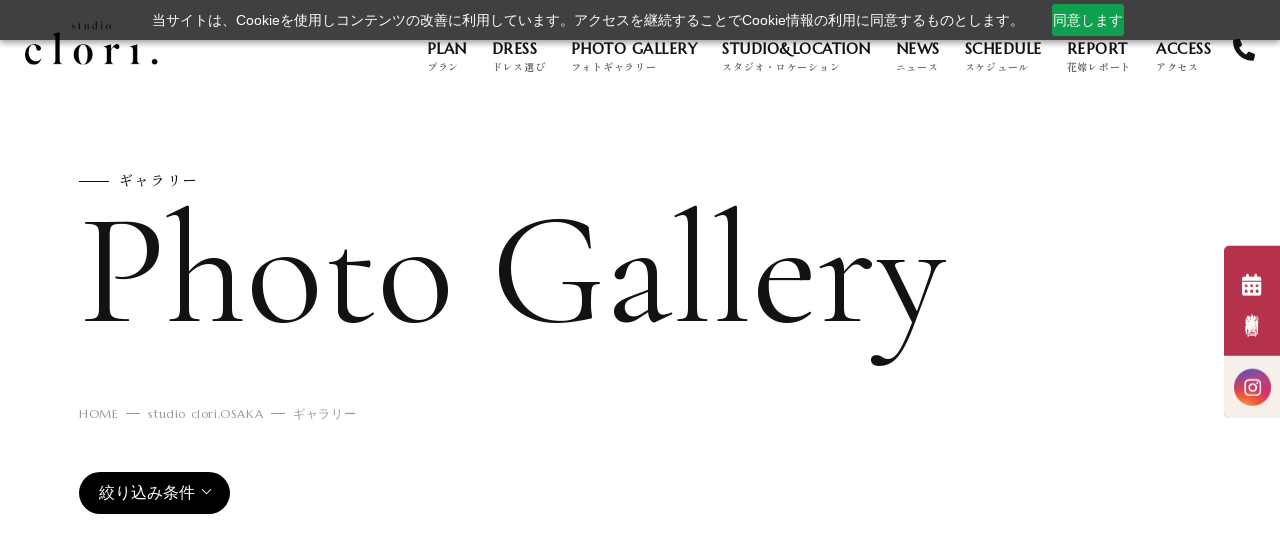

--- FILE ---
content_type: text/html; charset=UTF-8
request_url: https://ambihone.jp/osaka/wp/gallery/
body_size: 10097
content:
<!DOCTYPE html>
<html lang="ja">

<head>
			<!-- Google Tag Manager -->
		<script>
			(function(w, d, s, l, i) {
				w[l] = w[l] || [];
				w[l].push({
					'gtm.start': new Date().getTime(),
					event: 'gtm.js'
				});
				var f = d.getElementsByTagName(s)[0],
					j = d.createElement(s),
					dl = l != 'dataLayer' ? '&l=' + l : '';
				j.async = true;
				j.src =
					'https://www.googletagmanager.com/gtm.js?id=' + i + dl;
				f.parentNode.insertBefore(j, f);
			})(window, document, 'script', 'dataLayer', 'GTM-PXDGQ7H');
		</script>
		<!-- End Google Tag Manager -->
		<meta charset="utf-8">
	<meta http-equiv="x-ua-compatible" content="ie=edge">
	<meta name="viewport" content="width=device-width,initial-scale=1,user-scalable=no">
	<meta name='robots' content='index, follow, max-image-preview:large, max-snippet:-1, max-video-preview:-1' />
	<style>img:is([sizes="auto" i], [sizes^="auto," i]) { contain-intrinsic-size: 3000px 1500px }</style>
	
	<!-- This site is optimized with the Yoast SEO plugin v20.10 - https://yoast.com/wordpress/plugins/seo/ -->
	<title>ギャラリー - 前撮りもできる大阪のフォトウェディングなら studio clori.OSAKA - Ambihone（アンビオーネ）</title>
	<meta name="description" content="大阪城公園内に位置する関西最大級のウェディングフォトスタジオstudio clori.【スタジオクロリ】のギャラリー。スタジオ撮影からロケーション撮影、韓国フォトまで、clori.がプロデュースするフォトウェディングの様子を一覧でご覧いただけます。" />
	<meta property="og:locale" content="ja_JP" />
	<meta property="og:type" content="article" />
	<meta property="og:title" content="ギャラリー - 前撮りもできる大阪のフォトウェディングなら studio clori.OSAKA - Ambihone（アンビオーネ）" />
	<meta property="og:description" content="大阪城公園内に位置する関西最大級のウェディングフォトスタジオstudio clori.【スタジオクロリ】のギャラリー。スタジオ撮影からロケーション撮影、韓国フォトまで、clori.がプロデュースするフォトウェディングの様子を一覧でご覧いただけます。" />
	<meta property="og:url" content="https://ambihone.jp/osaka/wp/gallery/" />
	<meta property="og:site_name" content="前撮りもできる大阪のフォトウェディングなら studio clori.OSAKA - Ambihone（アンビオーネ）" />
	<meta property="article:modified_time" content="2025-09-03T01:42:48+00:00" />
	<meta name="twitter:card" content="summary_large_image" />
	<!-- / Yoast SEO plugin. -->


<script type="text/javascript">
/* <![CDATA[ */
window._wpemojiSettings = {"baseUrl":"https:\/\/s.w.org\/images\/core\/emoji\/16.0.1\/72x72\/","ext":".png","svgUrl":"https:\/\/s.w.org\/images\/core\/emoji\/16.0.1\/svg\/","svgExt":".svg","source":{"concatemoji":"https:\/\/ambihone.jp\/osaka\/wp\/wp-includes\/js\/wp-emoji-release.min.js?ver=6.8.3"}};
/*! This file is auto-generated */
!function(s,n){var o,i,e;function c(e){try{var t={supportTests:e,timestamp:(new Date).valueOf()};sessionStorage.setItem(o,JSON.stringify(t))}catch(e){}}function p(e,t,n){e.clearRect(0,0,e.canvas.width,e.canvas.height),e.fillText(t,0,0);var t=new Uint32Array(e.getImageData(0,0,e.canvas.width,e.canvas.height).data),a=(e.clearRect(0,0,e.canvas.width,e.canvas.height),e.fillText(n,0,0),new Uint32Array(e.getImageData(0,0,e.canvas.width,e.canvas.height).data));return t.every(function(e,t){return e===a[t]})}function u(e,t){e.clearRect(0,0,e.canvas.width,e.canvas.height),e.fillText(t,0,0);for(var n=e.getImageData(16,16,1,1),a=0;a<n.data.length;a++)if(0!==n.data[a])return!1;return!0}function f(e,t,n,a){switch(t){case"flag":return n(e,"\ud83c\udff3\ufe0f\u200d\u26a7\ufe0f","\ud83c\udff3\ufe0f\u200b\u26a7\ufe0f")?!1:!n(e,"\ud83c\udde8\ud83c\uddf6","\ud83c\udde8\u200b\ud83c\uddf6")&&!n(e,"\ud83c\udff4\udb40\udc67\udb40\udc62\udb40\udc65\udb40\udc6e\udb40\udc67\udb40\udc7f","\ud83c\udff4\u200b\udb40\udc67\u200b\udb40\udc62\u200b\udb40\udc65\u200b\udb40\udc6e\u200b\udb40\udc67\u200b\udb40\udc7f");case"emoji":return!a(e,"\ud83e\udedf")}return!1}function g(e,t,n,a){var r="undefined"!=typeof WorkerGlobalScope&&self instanceof WorkerGlobalScope?new OffscreenCanvas(300,150):s.createElement("canvas"),o=r.getContext("2d",{willReadFrequently:!0}),i=(o.textBaseline="top",o.font="600 32px Arial",{});return e.forEach(function(e){i[e]=t(o,e,n,a)}),i}function t(e){var t=s.createElement("script");t.src=e,t.defer=!0,s.head.appendChild(t)}"undefined"!=typeof Promise&&(o="wpEmojiSettingsSupports",i=["flag","emoji"],n.supports={everything:!0,everythingExceptFlag:!0},e=new Promise(function(e){s.addEventListener("DOMContentLoaded",e,{once:!0})}),new Promise(function(t){var n=function(){try{var e=JSON.parse(sessionStorage.getItem(o));if("object"==typeof e&&"number"==typeof e.timestamp&&(new Date).valueOf()<e.timestamp+604800&&"object"==typeof e.supportTests)return e.supportTests}catch(e){}return null}();if(!n){if("undefined"!=typeof Worker&&"undefined"!=typeof OffscreenCanvas&&"undefined"!=typeof URL&&URL.createObjectURL&&"undefined"!=typeof Blob)try{var e="postMessage("+g.toString()+"("+[JSON.stringify(i),f.toString(),p.toString(),u.toString()].join(",")+"));",a=new Blob([e],{type:"text/javascript"}),r=new Worker(URL.createObjectURL(a),{name:"wpTestEmojiSupports"});return void(r.onmessage=function(e){c(n=e.data),r.terminate(),t(n)})}catch(e){}c(n=g(i,f,p,u))}t(n)}).then(function(e){for(var t in e)n.supports[t]=e[t],n.supports.everything=n.supports.everything&&n.supports[t],"flag"!==t&&(n.supports.everythingExceptFlag=n.supports.everythingExceptFlag&&n.supports[t]);n.supports.everythingExceptFlag=n.supports.everythingExceptFlag&&!n.supports.flag,n.DOMReady=!1,n.readyCallback=function(){n.DOMReady=!0}}).then(function(){return e}).then(function(){var e;n.supports.everything||(n.readyCallback(),(e=n.source||{}).concatemoji?t(e.concatemoji):e.wpemoji&&e.twemoji&&(t(e.twemoji),t(e.wpemoji)))}))}((window,document),window._wpemojiSettings);
/* ]]> */
</script>
<style id='wp-emoji-styles-inline-css' type='text/css'>

	img.wp-smiley, img.emoji {
		display: inline !important;
		border: none !important;
		box-shadow: none !important;
		height: 1em !important;
		width: 1em !important;
		margin: 0 0.07em !important;
		vertical-align: -0.1em !important;
		background: none !important;
		padding: 0 !important;
	}
</style>
<link rel='stylesheet' id='wp-block-library-css' href='https://ambihone.jp/osaka/wp/wp-includes/css/dist/block-library/style.min.css?ver=6.8.3' type='text/css' media='all' />
<style id='classic-theme-styles-inline-css' type='text/css'>
/*! This file is auto-generated */
.wp-block-button__link{color:#fff;background-color:#32373c;border-radius:9999px;box-shadow:none;text-decoration:none;padding:calc(.667em + 2px) calc(1.333em + 2px);font-size:1.125em}.wp-block-file__button{background:#32373c;color:#fff;text-decoration:none}
</style>
<style id='global-styles-inline-css' type='text/css'>
:root{--wp--preset--aspect-ratio--square: 1;--wp--preset--aspect-ratio--4-3: 4/3;--wp--preset--aspect-ratio--3-4: 3/4;--wp--preset--aspect-ratio--3-2: 3/2;--wp--preset--aspect-ratio--2-3: 2/3;--wp--preset--aspect-ratio--16-9: 16/9;--wp--preset--aspect-ratio--9-16: 9/16;--wp--preset--color--black: #000000;--wp--preset--color--cyan-bluish-gray: #abb8c3;--wp--preset--color--white: #ffffff;--wp--preset--color--pale-pink: #f78da7;--wp--preset--color--vivid-red: #cf2e2e;--wp--preset--color--luminous-vivid-orange: #ff6900;--wp--preset--color--luminous-vivid-amber: #fcb900;--wp--preset--color--light-green-cyan: #7bdcb5;--wp--preset--color--vivid-green-cyan: #00d084;--wp--preset--color--pale-cyan-blue: #8ed1fc;--wp--preset--color--vivid-cyan-blue: #0693e3;--wp--preset--color--vivid-purple: #9b51e0;--wp--preset--gradient--vivid-cyan-blue-to-vivid-purple: linear-gradient(135deg,rgba(6,147,227,1) 0%,rgb(155,81,224) 100%);--wp--preset--gradient--light-green-cyan-to-vivid-green-cyan: linear-gradient(135deg,rgb(122,220,180) 0%,rgb(0,208,130) 100%);--wp--preset--gradient--luminous-vivid-amber-to-luminous-vivid-orange: linear-gradient(135deg,rgba(252,185,0,1) 0%,rgba(255,105,0,1) 100%);--wp--preset--gradient--luminous-vivid-orange-to-vivid-red: linear-gradient(135deg,rgba(255,105,0,1) 0%,rgb(207,46,46) 100%);--wp--preset--gradient--very-light-gray-to-cyan-bluish-gray: linear-gradient(135deg,rgb(238,238,238) 0%,rgb(169,184,195) 100%);--wp--preset--gradient--cool-to-warm-spectrum: linear-gradient(135deg,rgb(74,234,220) 0%,rgb(151,120,209) 20%,rgb(207,42,186) 40%,rgb(238,44,130) 60%,rgb(251,105,98) 80%,rgb(254,248,76) 100%);--wp--preset--gradient--blush-light-purple: linear-gradient(135deg,rgb(255,206,236) 0%,rgb(152,150,240) 100%);--wp--preset--gradient--blush-bordeaux: linear-gradient(135deg,rgb(254,205,165) 0%,rgb(254,45,45) 50%,rgb(107,0,62) 100%);--wp--preset--gradient--luminous-dusk: linear-gradient(135deg,rgb(255,203,112) 0%,rgb(199,81,192) 50%,rgb(65,88,208) 100%);--wp--preset--gradient--pale-ocean: linear-gradient(135deg,rgb(255,245,203) 0%,rgb(182,227,212) 50%,rgb(51,167,181) 100%);--wp--preset--gradient--electric-grass: linear-gradient(135deg,rgb(202,248,128) 0%,rgb(113,206,126) 100%);--wp--preset--gradient--midnight: linear-gradient(135deg,rgb(2,3,129) 0%,rgb(40,116,252) 100%);--wp--preset--font-size--small: 13px;--wp--preset--font-size--medium: 20px;--wp--preset--font-size--large: 36px;--wp--preset--font-size--x-large: 42px;--wp--preset--spacing--20: 0.44rem;--wp--preset--spacing--30: 0.67rem;--wp--preset--spacing--40: 1rem;--wp--preset--spacing--50: 1.5rem;--wp--preset--spacing--60: 2.25rem;--wp--preset--spacing--70: 3.38rem;--wp--preset--spacing--80: 5.06rem;--wp--preset--shadow--natural: 6px 6px 9px rgba(0, 0, 0, 0.2);--wp--preset--shadow--deep: 12px 12px 50px rgba(0, 0, 0, 0.4);--wp--preset--shadow--sharp: 6px 6px 0px rgba(0, 0, 0, 0.2);--wp--preset--shadow--outlined: 6px 6px 0px -3px rgba(255, 255, 255, 1), 6px 6px rgba(0, 0, 0, 1);--wp--preset--shadow--crisp: 6px 6px 0px rgba(0, 0, 0, 1);}:where(.is-layout-flex){gap: 0.5em;}:where(.is-layout-grid){gap: 0.5em;}body .is-layout-flex{display: flex;}.is-layout-flex{flex-wrap: wrap;align-items: center;}.is-layout-flex > :is(*, div){margin: 0;}body .is-layout-grid{display: grid;}.is-layout-grid > :is(*, div){margin: 0;}:where(.wp-block-columns.is-layout-flex){gap: 2em;}:where(.wp-block-columns.is-layout-grid){gap: 2em;}:where(.wp-block-post-template.is-layout-flex){gap: 1.25em;}:where(.wp-block-post-template.is-layout-grid){gap: 1.25em;}.has-black-color{color: var(--wp--preset--color--black) !important;}.has-cyan-bluish-gray-color{color: var(--wp--preset--color--cyan-bluish-gray) !important;}.has-white-color{color: var(--wp--preset--color--white) !important;}.has-pale-pink-color{color: var(--wp--preset--color--pale-pink) !important;}.has-vivid-red-color{color: var(--wp--preset--color--vivid-red) !important;}.has-luminous-vivid-orange-color{color: var(--wp--preset--color--luminous-vivid-orange) !important;}.has-luminous-vivid-amber-color{color: var(--wp--preset--color--luminous-vivid-amber) !important;}.has-light-green-cyan-color{color: var(--wp--preset--color--light-green-cyan) !important;}.has-vivid-green-cyan-color{color: var(--wp--preset--color--vivid-green-cyan) !important;}.has-pale-cyan-blue-color{color: var(--wp--preset--color--pale-cyan-blue) !important;}.has-vivid-cyan-blue-color{color: var(--wp--preset--color--vivid-cyan-blue) !important;}.has-vivid-purple-color{color: var(--wp--preset--color--vivid-purple) !important;}.has-black-background-color{background-color: var(--wp--preset--color--black) !important;}.has-cyan-bluish-gray-background-color{background-color: var(--wp--preset--color--cyan-bluish-gray) !important;}.has-white-background-color{background-color: var(--wp--preset--color--white) !important;}.has-pale-pink-background-color{background-color: var(--wp--preset--color--pale-pink) !important;}.has-vivid-red-background-color{background-color: var(--wp--preset--color--vivid-red) !important;}.has-luminous-vivid-orange-background-color{background-color: var(--wp--preset--color--luminous-vivid-orange) !important;}.has-luminous-vivid-amber-background-color{background-color: var(--wp--preset--color--luminous-vivid-amber) !important;}.has-light-green-cyan-background-color{background-color: var(--wp--preset--color--light-green-cyan) !important;}.has-vivid-green-cyan-background-color{background-color: var(--wp--preset--color--vivid-green-cyan) !important;}.has-pale-cyan-blue-background-color{background-color: var(--wp--preset--color--pale-cyan-blue) !important;}.has-vivid-cyan-blue-background-color{background-color: var(--wp--preset--color--vivid-cyan-blue) !important;}.has-vivid-purple-background-color{background-color: var(--wp--preset--color--vivid-purple) !important;}.has-black-border-color{border-color: var(--wp--preset--color--black) !important;}.has-cyan-bluish-gray-border-color{border-color: var(--wp--preset--color--cyan-bluish-gray) !important;}.has-white-border-color{border-color: var(--wp--preset--color--white) !important;}.has-pale-pink-border-color{border-color: var(--wp--preset--color--pale-pink) !important;}.has-vivid-red-border-color{border-color: var(--wp--preset--color--vivid-red) !important;}.has-luminous-vivid-orange-border-color{border-color: var(--wp--preset--color--luminous-vivid-orange) !important;}.has-luminous-vivid-amber-border-color{border-color: var(--wp--preset--color--luminous-vivid-amber) !important;}.has-light-green-cyan-border-color{border-color: var(--wp--preset--color--light-green-cyan) !important;}.has-vivid-green-cyan-border-color{border-color: var(--wp--preset--color--vivid-green-cyan) !important;}.has-pale-cyan-blue-border-color{border-color: var(--wp--preset--color--pale-cyan-blue) !important;}.has-vivid-cyan-blue-border-color{border-color: var(--wp--preset--color--vivid-cyan-blue) !important;}.has-vivid-purple-border-color{border-color: var(--wp--preset--color--vivid-purple) !important;}.has-vivid-cyan-blue-to-vivid-purple-gradient-background{background: var(--wp--preset--gradient--vivid-cyan-blue-to-vivid-purple) !important;}.has-light-green-cyan-to-vivid-green-cyan-gradient-background{background: var(--wp--preset--gradient--light-green-cyan-to-vivid-green-cyan) !important;}.has-luminous-vivid-amber-to-luminous-vivid-orange-gradient-background{background: var(--wp--preset--gradient--luminous-vivid-amber-to-luminous-vivid-orange) !important;}.has-luminous-vivid-orange-to-vivid-red-gradient-background{background: var(--wp--preset--gradient--luminous-vivid-orange-to-vivid-red) !important;}.has-very-light-gray-to-cyan-bluish-gray-gradient-background{background: var(--wp--preset--gradient--very-light-gray-to-cyan-bluish-gray) !important;}.has-cool-to-warm-spectrum-gradient-background{background: var(--wp--preset--gradient--cool-to-warm-spectrum) !important;}.has-blush-light-purple-gradient-background{background: var(--wp--preset--gradient--blush-light-purple) !important;}.has-blush-bordeaux-gradient-background{background: var(--wp--preset--gradient--blush-bordeaux) !important;}.has-luminous-dusk-gradient-background{background: var(--wp--preset--gradient--luminous-dusk) !important;}.has-pale-ocean-gradient-background{background: var(--wp--preset--gradient--pale-ocean) !important;}.has-electric-grass-gradient-background{background: var(--wp--preset--gradient--electric-grass) !important;}.has-midnight-gradient-background{background: var(--wp--preset--gradient--midnight) !important;}.has-small-font-size{font-size: var(--wp--preset--font-size--small) !important;}.has-medium-font-size{font-size: var(--wp--preset--font-size--medium) !important;}.has-large-font-size{font-size: var(--wp--preset--font-size--large) !important;}.has-x-large-font-size{font-size: var(--wp--preset--font-size--x-large) !important;}
:where(.wp-block-post-template.is-layout-flex){gap: 1.25em;}:where(.wp-block-post-template.is-layout-grid){gap: 1.25em;}
:where(.wp-block-columns.is-layout-flex){gap: 2em;}:where(.wp-block-columns.is-layout-grid){gap: 2em;}
:root :where(.wp-block-pullquote){font-size: 1.5em;line-height: 1.6;}
</style>
<link rel='stylesheet' id='wp-pagenavi-css' href='https://ambihone.jp/osaka/wp/wp-content/plugins/wp-pagenavi/pagenavi-css.css?ver=2.70' type='text/css' media='all' />
<script type="text/javascript" src="https://ambihone.jp/osaka/wp/wp-includes/js/jquery/jquery.min.js?ver=3.7.1" id="jquery-core-js"></script>
<script type="text/javascript" src="https://ambihone.jp/osaka/wp/wp-includes/js/jquery/jquery-migrate.min.js?ver=3.4.1" id="jquery-migrate-js"></script>
<link rel="https://api.w.org/" href="https://ambihone.jp/osaka/wp/wp-json/" /><link rel="alternate" title="JSON" type="application/json" href="https://ambihone.jp/osaka/wp/wp-json/wp/v2/pages/248" /><link rel="EditURI" type="application/rsd+xml" title="RSD" href="https://ambihone.jp/osaka/wp/xmlrpc.php?rsd" />
<meta name="generator" content="WordPress 6.8.3" />
<link rel='shortlink' href='https://ambihone.jp/osaka/wp/?p=248' />
<link rel="alternate" title="oEmbed (JSON)" type="application/json+oembed" href="https://ambihone.jp/osaka/wp/wp-json/oembed/1.0/embed?url=https%3A%2F%2Fambihone.jp%2Fosaka%2Fwp%2Fgallery%2F" />
<link rel="alternate" title="oEmbed (XML)" type="text/xml+oembed" href="https://ambihone.jp/osaka/wp/wp-json/oembed/1.0/embed?url=https%3A%2F%2Fambihone.jp%2Fosaka%2Fwp%2Fgallery%2F&#038;format=xml" />
<noscript><style>.lazyload[data-src]{display:none !important;}</style></noscript><style>.lazyload{background-image:none !important;}.lazyload:before{background-image:none !important;}</style>					<meta name="format-detection" content="telephone=no">
	<link type="text/css" rel="stylesheet" href="https://cdnjs.cloudflare.com/ajax/libs/font-awesome/6.1.1/css/all.min.css">
	<link type="text/css" rel="stylesheet" href="/osaka/js/slick/slick-theme.css">
	<link type="text/css" rel="stylesheet" href="/osaka/js/slick/slick.css">
	<link type="text/css" rel="stylesheet" href="/osaka/js/jquery-scroll/jquery.simplyscroll.css">
	<link href="/osaka/css/lightbox.css" rel="stylesheet">
	<link rel="stylesheet" href="https://ajax.googleapis.com/ajax/libs/jqueryui/1.12.1/themes/smoothness/jquery-ui.css">
	<link type="text/css" rel="stylesheet" href="/osaka/css/styles.css">
	<link type="text/css" rel="stylesheet" href="/osaka/css/uniq.css">
	<link rel="stylesheet" href="https://ambihone.jp/osaka/wp/wp-content/themes/AMBIHONE/assets/css/contact/uniq.css">
	<link rel="stylesheet" href="https://ambihone.jp/osaka/wp/wp-content/themes/AMBIHONE/style.css">
			<link rel="canonical" href="https://ambihone.jp/osaka/wp/gallery/">
		<script type="application/ld+json">
			{
				"@context": "http://schema.org",
				"@type": "BreadcrumbList",
				"itemListElement": [{
						"@type": "ListItem",
						"position": 1,
						"item": {
							"@id": "https://ambihone.jp/",
							"name": "HOME"
						}
					},
					{
						"@type": "ListItem",
						"position": 2,
						"item": {
							"@id": "https://ambihone.jp/osaka/",
							"name": "studio clori.OSAKA"
						}
					},
					{
						"@type": "ListItem",
						"position": 3,
						"item": {
							"@id": "https://ambihone.jp/osaka/wp/gallery/",
							"name": "ギャラリー"
						}
					}
				]
			}
		</script>
	</head>

<body>
			<!-- Google Tag Manager (noscript) -->
		<noscript><iframe src="https://www.googletagmanager.com/ns.html?id=GTM-PXDGQ7H" height="0" width="0" style="display:none;visibility:hidden"></iframe></noscript>
		<!-- End Google Tag Manager (noscript) -->
				<header id="header" class="main-header">
			<div class="main-header__inner">
				<div class="main-header__logo">
					<a href="/osaka/">
						<img src="[data-uri]" alt="studio clori." data-src="/osaka/img/common/logo.png" decoding="async" class="lazyload"><noscript><img src="/osaka/img/common/logo.png" alt="studio clori." data-eio="l"></noscript>
					</a>
				</div>
				<nav class="main-header__navGlobal">
					<ul class="main-header__menu">
						<li class="item sp-ipd">
							<a href="/osaka/">
								<span>TOP</span>
								トップ
							</a>
						</li>
												<li class="item">
							<a href="/osaka/wp/plan/">
								<span>PLAN</span>プラン
							</a>
							<ul class="main-header__mega">
								<li><a href="/osaka/wp/plan/">プラン一覧</a></li>
								<li><a href="/osaka/price/">オプション料金表</a></li>
							</ul>
						</li>
						<li class="item">
							<a href="/osaka/dress/">
								<span>DRESS</span>ドレス選び</a>
						</li>
						<li class="item">
							<a href="/osaka/wp/gallery/">
								<span>PHOTO GALLERY</span>フォトギャラリー </a>
						</li>
						<li class="item">
							<a href="/osaka/scene/">
								<span>STUDIO&LOCATION</span>スタジオ・ロケーション </a>
						</li>
						<li class="item">
							<a href="/osaka/wp/news/">
								<span>NEWS</span>ニュース </a>
						</li>
						<li class="item">
							<a href="/osaka/schedule/">
								<span>SCHEDULE</span>スケジュール</a>
						</li>
												<li class="item">
							<a href="/osaka/wp/report/">
								<span>REPORT</span>花嫁レポート</a>
						</li>
												<li class="item">
							<a href="/osaka/access/">
								<span>ACCESS</span>アクセス</a>
						</li>
						<li class="item sp-ipd">
							<a href="/osaka/company/outline/">
								<span>COMPANY</span> 企業情報 </a>
						</li>
					</ul>
					<ul class="main-header__share">
						<li>
							<a href="/osaka/access/#tel">
								<i class="fa-sharp fa-solid fa-phone"></i><span class="pc">
																	</span>
							</a>
						</li>
											</ul>
					<div class="sp-header__cta-menu-bl">
						<div class="sp-header__cta-menu-bl-red-btn">
							<a href="/osaka/wp/contact/"><i class="fa-solid fa-calendar-days"></i>来館予約・お問い合わせ</a>
						</div>
						<div class="sp-header__cta-menu-bl-green-btn">
							<a href="./access/#tel"><i class="fa-solid fa-phone-flip"></i>電話</a>
						</div>
					</div>
				</nav>
				<span class="main-header__mobile-icon">
					<span></span>
				</span>
			</div>
		</header>
				<ul class="nav-share">
						<li>
				<a href="/osaka/wp/contact/">
					<i class="fa-solid fa-calendar-days"></i>来館予約<span class="pc">・問合せ</span></a>
			</li>
			<li class="sp">
				<a href="/osaka/wp/contact/">
					<i class="fa-solid fa-envelope"></i>問い合わせ</a>
			</li>
			<li class="pc">
				<a href="https://www.instagram.com/studio_clori_photo/" target="_blank" class="float-insta-color">
					<img src="[data-uri]" alt="Instagram" data-src="/osaka/img/common/insta-color.png" decoding="async" class="lazyload"><noscript><img src="/osaka/img/common/insta-color.png" alt="Instagram" data-eio="l"></noscript>
				</a>
			</li>
			<li class="sp">
				<a href="tel:06-4790-8880"><i class="fa-solid fa-phone-flip"></i>TEL<span class="pc">06-4790-8880</span></a>
			</li>
		</ul>
	
<main class="page-gallery_index page-main">
	<section class="mv-heading">
		<div class="inner">
			<h1 class="mv-heading__ttl">
				<small class="jp">ギャラリー</small>
				<span class="en">Photo Gallery</span>
			</h1>
			<ol class="breadcrumb">
				<li><a href="https://ambihone.jp/">HOME</a></li>
				<li><a href="https://ambihone.jp/osaka/">studio clori.OSAKA</a></li>
				<li>ギャラリー</li>
			</ol>
		</div>
	</section>
	<section class="sec-gallery-page">
		<div class="inner">
			<h3 class="gallery-category"><span>絞り込み条件</span></h3>
			<div class="gallery-block c-txt__basic">
				<dl class="gallery-block__item">
					<dt class="gallery-block__ttl">衣装</dt>
					<dd class="gallery-block__content">
						<ul>

						</ul>
						<ul class="pure-list">
							<!--li>
								<input id="all01" name="checkbox" type="checkbox" class="checkbox">
								<label for="all01" class="pure-list__ttl">すべて</label>
							</li-->
							<span class="pure-list__child" id="boxes01">
																	<li>
										<input id="checkbox1-1" name="gallery_cat1" type="checkbox" class="checkbox" value="wedding-dress" >
										<label for="checkbox1-1" class="pure-list__ttl">ウエディングドレス</label>
									</li>

																	<li>
										<input id="checkbox1-2" name="gallery_cat1" type="checkbox" class="checkbox" value="color-dress" >
										<label for="checkbox1-2" class="pure-list__ttl">カラードレス</label>
									</li>

																	<li>
										<input id="checkbox1-3" name="gallery_cat1" type="checkbox" class="checkbox" value="tuxedo" >
										<label for="checkbox1-3" class="pure-list__ttl">タキシード</label>
									</li>

																	<li>
										<input id="checkbox1-4" name="gallery_cat1" type="checkbox" class="checkbox" value="irouchikake" >
										<label for="checkbox1-4" class="pure-list__ttl">色打掛</label>
									</li>

																	<li>
										<input id="checkbox1-5" name="gallery_cat1" type="checkbox" class="checkbox" value="pure-white" >
										<label for="checkbox1-5" class="pure-list__ttl">白無垢</label>
									</li>

																	<li>
										<input id="checkbox1-6" name="gallery_cat1" type="checkbox" class="checkbox" value="crest" >
										<label for="checkbox1-6" class="pure-list__ttl">紋付</label>
									</li>

															</span>
						</ul>
					</dd>
				</dl>
				<dl class="gallery-block__item">
					<dt class="gallery-block__ttl">スタジオ</dt>
					<dd class="gallery-block__content">
						<ul class="pure-list">
							<!--li>
								<input id="all02" name="checkbox" type="checkbox" class="checkbox" >
								<label for="all02" class="pure-list__ttl">すべて</label>
							</li-->
							<span class="pure-list__child" id="boxes02">
																	<li>
										<input id="checkbox2-1" name="gallery_cat2" type="checkbox" class="checkbox" value="%e3%82%b9%e3%82%bf%e3%82%b8%e3%82%aa%e3%83%95%e3%82%a9%e3%83%88" >
										<label for="checkbox2-1" class="pure-list__ttl">スタジオフォト</label>
									</li>

																	<li>
										<input id="checkbox2-2" name="gallery_cat2" type="checkbox" class="checkbox" value="chapel" >
										<label for="checkbox2-2" class="pure-list__ttl">チャペル</label>
									</li>

																	<li>
										<input id="checkbox2-3" name="gallery_cat2" type="checkbox" class="checkbox" value="korean-style" >
										<label for="checkbox2-3" class="pure-list__ttl">韓国風</label>
									</li>

																	<li>
										<input id="checkbox2-4" name="gallery_cat2" type="checkbox" class="checkbox" value="indoor-garden" >
										<label for="checkbox2-4" class="pure-list__ttl">屋内庭園</label>
									</li>

																	<li>
										<input id="checkbox2-5" name="gallery_cat2" type="checkbox" class="checkbox" value="simple" >
										<label for="checkbox2-5" class="pure-list__ttl">シンプル</label>
									</li>

															</span>
						</ul>
					</dd>
				</dl>
				<dl class="gallery-block__item">
					<dt class="gallery-block__ttl">ロケーション</dt>
					<dd class="gallery-block__content">
						<ul class="pure-list">
							<!--li>
								<input id="all03" name="checkbox" type="checkbox" class="checkbox">
								<label for="all03" class="pure-list__ttl">すべて</label>
							</li-->
							<span class="pure-list__child" id="boxes03">
																	<li>
										<input id="checkbox3-1" name="gallery_cat3" type="checkbox" class="checkbox" value="%e7%b4%85%e8%91%89" >
										<label for="checkbox3-1" class="pure-list__ttl">紅葉</label>
									</li>

																	<li>
										<input id="checkbox3-2" name="gallery_cat3" type="checkbox" class="checkbox" value="%e9%ab%98%e5%8e%9f" >
										<label for="checkbox3-2" class="pure-list__ttl">高原</label>
									</li>

																	<li>
										<input id="checkbox3-3" name="gallery_cat3" type="checkbox" class="checkbox" value="%e5%a4%a7%e9%98%aa%e5%9f%8e%e5%85%ac%e5%9c%92" >
										<label for="checkbox3-3" class="pure-list__ttl">大阪城公園</label>
									</li>

																	<li>
										<input id="checkbox3-4" name="gallery_cat3" type="checkbox" class="checkbox" value="beach" >
										<label for="checkbox3-4" class="pure-list__ttl">ビーチ</label>
									</li>

																	<li>
										<input id="checkbox3-5" name="gallery_cat3" type="checkbox" class="checkbox" value="cityscape" >
										<label for="checkbox3-5" class="pure-list__ttl">街並み</label>
									</li>

																	<li>
										<input id="checkbox3-6" name="gallery_cat3" type="checkbox" class="checkbox" value="night-photo" >
										<label for="checkbox3-6" class="pure-list__ttl">ナイトフォト</label>
									</li>

																	<li>
										<input id="checkbox3-7" name="gallery_cat3" type="checkbox" class="checkbox" value="garden-2" >
										<label for="checkbox3-7" class="pure-list__ttl">庭園</label>
									</li>

																	<li>
										<input id="checkbox3-8" name="gallery_cat3" type="checkbox" class="checkbox" value="other" >
										<label for="checkbox3-8" class="pure-list__ttl">その他</label>
									</li>

															</span>
						</ul>
					</dd>
				</dl>
				<dl class="gallery-block__item">
					<dt class="gallery-block__ttl">シーン</dt>
					<dd class="gallery-block__content">
						<ul class="pure-list">
							<!--li>
								<input id="all04" name="checkbox" type="checkbox" class="checkbox">
								<label for="all04" class="pure-list__ttl">すべて</label>
							</li-->
							<span class="pure-list__child" id="boxes04">
																	<li>
										<input id="checkbox4-1" name="gallery_cat4" type="checkbox" class="checkbox" value="%e3%83%8a%e3%83%81%e3%83%a5%e3%83%a9%e3%83%ab" >
										<label for="checkbox4-1" class="pure-list__ttl">ナチュラル</label>
									</li>

																	<li>
										<input id="checkbox4-2" name="gallery_cat4" type="checkbox" class="checkbox" value="%e3%82%a2%e3%83%bc%e3%83%86%e3%82%a3%e3%82%b9%e3%83%86%e3%82%a3%e3%83%83%e3%82%af" >
										<label for="checkbox4-2" class="pure-list__ttl">アーティスティック</label>
									</li>

																	<li>
										<input id="checkbox4-3" name="gallery_cat4" type="checkbox" class="checkbox" value="%e5%92%8c%e9%a2%a8" >
										<label for="checkbox4-3" class="pure-list__ttl">和風</label>
									</li>

																	<li>
										<input id="checkbox4-4" name="gallery_cat4" type="checkbox" class="checkbox" value="%e6%84%9b%e3%81%8c%e6%ba%a2%e3%82%8c%e3%82%8b%e3%83%95%e3%82%a9%e3%83%88" >
										<label for="checkbox4-4" class="pure-list__ttl">愛が溢れるフォト</label>
									</li>

																	<li>
										<input id="checkbox4-5" name="gallery_cat4" type="checkbox" class="checkbox" value="family" >
										<label for="checkbox4-5" class="pure-list__ttl">ご家族</label>
									</li>

															</span>
						</ul>
					</dd>
				</dl>

				<dl class="gallery-block__item">
					<dt class="gallery-block__ttl">カメラマン</dt>
					<dd class="gallery-block__content">
						<ul class="pure-list">
							<!--li>
								<input id="all05" name="checkbox" type="checkbox" class="checkbox">
								<label for="all05" class="pure-list__ttl">すべて</label>
							</li-->
							<span class="pure-list__child" id="boxes05">
																	<li>
										<input id="checkbox5-1" name="gallery_cat5" type="checkbox" class="checkbox" value="%e5%8e%9f%e7%94%b0-%e8%88%aa%e5%a4%aa%e9%83%8e" >
										<label for="checkbox5-1" class="pure-list__ttl">原田 航太郎</label>
									</li>

																	<li>
										<input id="checkbox5-2" name="gallery_cat5" type="checkbox" class="checkbox" value="%e8%a5%bf%e7%94%b0%e6%9b%b4%e7%b4%97" >
										<label for="checkbox5-2" class="pure-list__ttl">西田更紗</label>
									</li>

																	<li>
										<input id="checkbox5-3" name="gallery_cat5" type="checkbox" class="checkbox" value="%e8%88%9b%e7%94%b0-%e5%a4%a7%e6%a8%b9" >
										<label for="checkbox5-3" class="pure-list__ttl">舛田 大樹</label>
									</li>

																	<li>
										<input id="checkbox5-4" name="gallery_cat5" type="checkbox" class="checkbox" value="%e5%90%89%e7%94%b0%e4%bd%b3%e4%bb%a3" >
										<label for="checkbox5-4" class="pure-list__ttl">吉田佳代</label>
									</li>

																	<li>
										<input id="checkbox5-5" name="gallery_cat5" type="checkbox" class="checkbox" value="%e5%b1%b1%e5%b4%8e%e5%a5%a8%e7%9c%9f" >
										<label for="checkbox5-5" class="pure-list__ttl">山崎奨真</label>
									</li>

														</ul>

					</dd>
				</dl>

			</div>
			<div class="gallery-column js-accordion gallery">
			</div>
			<p class="c-al--c">
				<button class="c-btn__02 c-btn__02--02 js-btn-more"><span><i class="fa-solid fa-ellipsis"></i></span>VIEW MORE</button>
			</p>

			<div class="popup">
				<div class="popup-wrap">
					<span class="popup-wrap__close"><img width="27" src="[data-uri]" alt="CLOSE" data-src="/osaka/img/close.png" decoding="async" class="lazyload"><noscript><img width="27" src="/osaka/img/close.png" alt="CLOSE" data-eio="l"></noscript></span>
					<ul class="popup-wrap__list gallery-column02">
					</ul>
				</div>
			</div>


			<!--div id="popup">
				<div class="fill-img">
				</div>
				<span class="popup-wrap__close"><img width="27" src="[data-uri]" alt="CLOSE" data-src="/img/close.png" decoding="async" class="lazyload"><noscript><img width="27" src="/img/close.png" alt="CLOSE" data-eio="l"></noscript></span>
				<ul class="popup-wrap__list gallery-column02">
					
				</ul>
			</div-->
		</div>
	</section>
</main>
			<footer id="footer" >
									<div id="footer_cta_btn">
						<h2>お気軽にご来館・お問い合わせください！</h2>
						<div class="footer_cta_btn_container">
							<div class="footer_cta_red_btn">
								<a href="https://ambihone.jp/osaka/wp/contact"><i class="fa-solid fa-calendar-days"></i>来館予約・お問い合わせ</a>
							</div>
							<div class="footer_cta_green_btn">
								<a href="https://ambihone.jp/osaka/wp/../access/#tel"><i class="fa-solid fa-phone-flip"></i>電話</a>
							</div>
						</div>
					</div>
					<!-- /#cta_btn -->
								<a href="javascript:void(0)" class="back-top">
					<img src="[data-uri]" alt="pagetop" data-src="/osaka/img/index/pagetop.jpg" decoding="async" class="lazyload"><noscript><img src="/osaka/img/index/pagetop.jpg" alt="pagetop" data-eio="l"></noscript>
				</a>
				<div class="inner">
											<div class="ft-share-btn">
							<p class="ft-share-title">SHARE</p>
							<div class="ft-share-btn-flex">
								<a href="http://www.facebook.com/share.php?u=https://ambihone.jp/osaka/" rel="nofollow noopener" target="_blank"><i class="fa-brands fa-facebook-f"></i></a>
								<a href="https://twitter.com/share?url=https://ambihone.jp/osaka/" rel="nofollow noopener" target="_blank"><i class="fa-brands fa-twitter"></i></a>
								<a href="http://b.hatena.ne.jp/add?mode=confirm&url=https://ambihone.jp/osaka/&title=studio clori. -osaka-" rel="nofollow noopener" target="_blank"><span class="hatebu-img"><img src="[data-uri]" alt="はてブ" data-src="/osaka/img/common/hatebu.png" decoding="async" class="lazyload"><noscript><img src="/osaka/img/common/hatebu.png" alt="はてブ" data-eio="l"></noscript></span></a>
								<a href="http://line.me/R/msg/text/?https://ambihone.jp/osaka/%0astudio clori. -osaka-" target="_blank" rel="nofollow noopener"><i class="fa-brands fa-line"></i></a>
								<a href="http://getpocket.com/edit?url=https://ambihone.jp/osaka/&title=studio clori. -osaka-" rel="nofollow" rel="nofollow" target="_blank"><i class="fa-brands fa-get-pocket"></i></a>
							</div>
						</div>
																<div class="ft-flex">
							<div class="ft-flex__left">
								<div class="ft-flex__logo">
									<a href="/osaka/">
										<img src="[data-uri]" alt="clor1" data-src="/osaka/img/common/logo.png" decoding="async" class="lazyload"><noscript><img src="/osaka/img/common/logo.png" alt="clor1" data-eio="l"></noscript>
									</a>
								</div>
								<div class="ft-flex__address"> 〒540-0002<br>大阪府大阪市中央区大阪城3-1 JO-TERRACE OSAKA Eテラス<br>
									<a href="https://goo.gl/maps/qRAY6SjRet7Wv7uf7" target="_blank"><i class="fa-solid fa-location-dot"></i><span>Google Map</span></a>
								</div>
								<ul class="ft-flex__share">
									<li class="footer__follow-us">FOLLOW US</li>
									<li>
										<a href="https://www.instagram.com/studio_clori_photo/" target="_blank">
											<i class="fa-brands fa-instagram"></i>
										</a>
									</li>
									<!--li>
										<a href="">
												<i class="fa-brands fa-facebook-f"></i>
											</a>
										</li>
										<li>
											<a href="">
												<i class="fa-brands fa-twitter"></i>
											</a>
									</li-->
									<li>
										<a href="https://line.me/R/ti/p/@424kkkdx" target="_blank">
											<i class="fa-brands fa-line"></i>
										</a>
									</li>
								</ul>
								<p class="ft-flex__copyright">&copy;studio clori.</p>
							</div>
							<div class="ft-flex__right">
																	<a href="/osaka/wp/contact/" class="ft-flex__contact">
										<span>
											<small class="en">Contact</small>
											<small class="jp">お問い合わせはこちら</small>
										</span>
									</a>
									<ul class="ft-flex__nav">
																				<li>
											<a href="/osaka/wp/plan/">PLAN</a>
										</li>
										<li>
											<a href="/osaka/dress/">DRESS</a>
										</li>
										<li>
											<a href="/osaka/wp/gallery/">PHOTO GALLERY</a>
										</li>
										<li>
											<a href="/osaka/scene/">STUDIO&LOCATION</a>
										</li>
										<li>
											<a href="/osaka/wp/news/">NEWS</a>
										</li>
										<li>
											<a href="/osaka/produce/">RECOMMEND</a>
										</li>
										<li>
											<a href="/osaka/schedule/">SCHEDULE</a>
										</li>
										<li>
											<a href="/osaka/wp/partner/">STAFF</a>
										</li>
										<li>
											<a href="/osaka/wp/report/">REPORT</a>
										</li>
										<li>
											<a href="/osaka/concept/">CONCEPT</a>
										</li>
										<!--	
											<li>
												<a href="/flow/">FLOW</a>
											</li>
										<li>
											<a href="/fan/">FAN PAGE</a>
										</li>
										-->
										<li>
											<a href="/osaka/access/">ACCESS</a>
										</li>
									</ul>
									<ul class="ft-flex__menu">
										<li><a href="/osaka/company/">Company</a></li>

										<!--<li><a href="/recruit/">Recruit</a></li>-->

										<li><a href="/osaka/privacy/">Privacy Policy</a></li>
									</ul>
															</div>
						</div>
									</div>
			</footer>
			<script type="speculationrules">
{"prefetch":[{"source":"document","where":{"and":[{"href_matches":"\/osaka\/wp\/*"},{"not":{"href_matches":["\/osaka\/wp\/wp-*.php","\/osaka\/wp\/wp-admin\/*","\/osaka\/wp\/wp-content\/uploads\/*","\/osaka\/wp\/wp-content\/*","\/osaka\/wp\/wp-content\/plugins\/*","\/osaka\/wp\/wp-content\/themes\/AMBIHONE\/*","\/osaka\/wp\/*\\?(.+)"]}},{"not":{"selector_matches":"a[rel~=\"nofollow\"]"}},{"not":{"selector_matches":".no-prefetch, .no-prefetch a"}}]},"eagerness":"conservative"}]}
</script>
<script type="text/javascript" src="https://ambihone.jp/osaka/wp/wp-includes/js/jquery/ui/core.min.js?ver=1.13.3" id="jquery-ui-core-js"></script>
<script type="text/javascript" src="https://ambihone.jp/osaka/wp/wp-includes/js/jquery/ui/datepicker.min.js?ver=1.13.3" id="jquery-ui-datepicker-js"></script>
<script type="text/javascript" id="jquery-ui-datepicker-js-after">
/* <![CDATA[ */
jQuery(function(jQuery){jQuery.datepicker.setDefaults({"closeText":"\u9589\u3058\u308b","currentText":"\u4eca\u65e5","monthNames":["1\u6708","2\u6708","3\u6708","4\u6708","5\u6708","6\u6708","7\u6708","8\u6708","9\u6708","10\u6708","11\u6708","12\u6708"],"monthNamesShort":["1\u6708","2\u6708","3\u6708","4\u6708","5\u6708","6\u6708","7\u6708","8\u6708","9\u6708","10\u6708","11\u6708","12\u6708"],"nextText":"\u6b21","prevText":"\u524d","dayNames":["\u65e5\u66dc\u65e5","\u6708\u66dc\u65e5","\u706b\u66dc\u65e5","\u6c34\u66dc\u65e5","\u6728\u66dc\u65e5","\u91d1\u66dc\u65e5","\u571f\u66dc\u65e5"],"dayNamesShort":["\u65e5","\u6708","\u706b","\u6c34","\u6728","\u91d1","\u571f"],"dayNamesMin":["\u65e5","\u6708","\u706b","\u6c34","\u6728","\u91d1","\u571f"],"dateFormat":"yy\u5e74mm\u6708d\u65e5","firstDay":1,"isRTL":false});});
/* ]]> */
</script>
<script type="text/javascript" id="eio-lazy-load-js-before">
/* <![CDATA[ */
var eio_lazy_vars = {"exactdn_domain":"","skip_autoscale":0,"bg_min_dpr":1.1,"threshold":0,"use_dpr":1};
/* ]]> */
</script>
<script type="text/javascript" src="https://ambihone.jp/osaka/wp/wp-content/plugins/ewww-image-optimizer/includes/lazysizes.min.js?ver=831" id="eio-lazy-load-js" async="async" data-wp-strategy="async"></script>
<script type="text/javascript" id="ajax-script-js-extra">
/* <![CDATA[ */
var ad_url = {"ajax_url":"https:\/\/ambihone.jp\/osaka\/wp\/wp-admin\/admin-ajax.php"};
/* ]]> */
</script>
<script type="text/javascript" src="https://ambihone.jp/osaka/wp/wp-content/themes/AMBIHONE/js/ajax.js?ver=6.8.3" id="ajax-script-js"></script>
			<script src="/osaka/js/vendors/jquery-3.6.0.min.js"></script>
			<script src="/osaka/js/slick/slick.min.js"></script>
			<script src="/osaka/js/vendors/jquery.matchHeight-min.js"></script>
			<script src="/osaka/js/vendors/ofi.min.js"></script>
			<script src="/osaka/js/vendors/ajaxzip3.js"></script>
			<script src="/osaka/js/jquery-scroll/jquery.simplyscroll.js"></script>
			<script src="/osaka/js/vendors/lightbox.js"></script>
			<script src="https://ajax.googleapis.com/ajax/libs/jqueryui/1.12.1/jquery-ui.min.js"></script>
			<script src="/osaka/js/vendors/setting.js"></script>
															<script>(function(){function c(){var b=a.contentDocument||a.contentWindow.document;if(b){var d=b.createElement('script');d.innerHTML="window.__CF$cv$params={r:'9c23e43e08754afc',t:'MTc2OTEzNTY2MQ=='};var a=document.createElement('script');a.src='/cdn-cgi/challenge-platform/scripts/jsd/main.js';document.getElementsByTagName('head')[0].appendChild(a);";b.getElementsByTagName('head')[0].appendChild(d)}}if(document.body){var a=document.createElement('iframe');a.height=1;a.width=1;a.style.position='absolute';a.style.top=0;a.style.left=0;a.style.border='none';a.style.visibility='hidden';document.body.appendChild(a);if('loading'!==document.readyState)c();else if(window.addEventListener)document.addEventListener('DOMContentLoaded',c);else{var e=document.onreadystatechange||function(){};document.onreadystatechange=function(b){e(b);'loading'!==document.readyState&&(document.onreadystatechange=e,c())}}}})();</script></body>

			</html>

--- FILE ---
content_type: text/css
request_url: https://ambihone.jp/osaka/css/styles.css
body_size: 51835
content:
@charset "UTF-8";
/* ====================================================
reset style
==================================================== */
@import url("https://fonts.googleapis.com/css2?family=Cormorant+Garamond:ital,wght@0,300;0,400;0,500;0,600;0,700;1,300;1,400;1,500;1,600;1,700&family=Marcellus&family=Shippori+Mincho:wght@400;500;600;700;800&display=swap");
@import url("https://fonts.googleapis.com/css2?family=Lato&display=swap");
html {
  overflow-y: scroll;
  overflow-x: hidden;
  font-size: 10px; /* Base font size, change to 14px or 16px if needed */
  -ms-text-size-adjust: 100%;
  -webkit-text-size-adjust: 100%;
}

body, div, dl, dt, dd, ul, ol, li, h1, h2, h3, h4, h5, h6, pre, code, form, fieldset, legend, input, textarea, p, blockquote, th, td {
  margin: 0;
  padding: 0;
}

* {
  -webkit-box-sizing: border-box;
          box-sizing: border-box;
}

table {
  border-collapse: collapse;
  border-spacing: 0;
}

fieldset, img {
  border: 0;
}

img {
  vertical-align: middle;
  max-width: 100%;
}

address, caption, cite, code, dfn, var {
  font-style: normal;
  font-weight: normal;
}

li {
  list-style: none;
}

caption, th {
  text-align: left;
}

h1, h2, h3, h4, h5, h6 {
  font-size: 100%;
  font-weight: normal;
}

q:before, q:after {
  content: "";
}

abbr, acronym {
  border: 0;
  font-variant: normal;
}

sup {
  vertical-align: text-top;
}

sub {
  vertical-align: text-bottom;
}

input, textarea, select, button {
  font-family: inherit;
  font-size: inherit;
  font-weight: inherit;
  outline: none;
  -webkit-appearance: none;
  -moz-appearance: none;
  appearance: none;
}

/*to enable resizing for IE*/
input, textarea, select {
  *font-size: 100%;
}

/*because legend doesn't inherit in IE */
legend {
  color: #000;
}

del, ins {
  text-decoration: none;
}

main {
  display: block;
}

section {
  position: relative;
}

/* ====================================================
Font
==================================================== */
/* ====================================================
Media Quary
==================================================== */
@media screen and (min-width: 835px) {
  .mbpc-0 {
    margin-bottom: 0px !important;
  }
}
@media screen and (max-width: 834px) {
  .mbsp-0 {
    margin-bottom: 0px !important;
  }
}
@media screen and (min-width: 835px) {
  .mbpc-1 {
    margin-bottom: 1px !important;
  }
}
@media screen and (max-width: 834px) {
  .mbsp-1 {
    margin-bottom: 1px !important;
  }
}
@media screen and (min-width: 835px) {
  .mbpc-2 {
    margin-bottom: 2px !important;
  }
}
@media screen and (max-width: 834px) {
  .mbsp-2 {
    margin-bottom: 2px !important;
  }
}
@media screen and (min-width: 835px) {
  .mbpc-3 {
    margin-bottom: 3px !important;
  }
}
@media screen and (max-width: 834px) {
  .mbsp-3 {
    margin-bottom: 3px !important;
  }
}
@media screen and (min-width: 835px) {
  .mbpc-4 {
    margin-bottom: 4px !important;
  }
}
@media screen and (max-width: 834px) {
  .mbsp-4 {
    margin-bottom: 4px !important;
  }
}
@media screen and (min-width: 835px) {
  .mbpc-5 {
    margin-bottom: 5px !important;
  }
}
@media screen and (max-width: 834px) {
  .mbsp-5 {
    margin-bottom: 5px !important;
  }
}
@media screen and (min-width: 835px) {
  .mbpc-6 {
    margin-bottom: 6px !important;
  }
}
@media screen and (max-width: 834px) {
  .mbsp-6 {
    margin-bottom: 6px !important;
  }
}
@media screen and (min-width: 835px) {
  .mbpc-7 {
    margin-bottom: 7px !important;
  }
}
@media screen and (max-width: 834px) {
  .mbsp-7 {
    margin-bottom: 7px !important;
  }
}
@media screen and (min-width: 835px) {
  .mbpc-8 {
    margin-bottom: 8px !important;
  }
}
@media screen and (max-width: 834px) {
  .mbsp-8 {
    margin-bottom: 8px !important;
  }
}
@media screen and (min-width: 835px) {
  .mbpc-9 {
    margin-bottom: 9px !important;
  }
}
@media screen and (max-width: 834px) {
  .mbsp-9 {
    margin-bottom: 9px !important;
  }
}
@media screen and (min-width: 835px) {
  .mbpc-10 {
    margin-bottom: 10px !important;
  }
}
@media screen and (max-width: 834px) {
  .mbsp-10 {
    margin-bottom: 10px !important;
  }
}
@media screen and (min-width: 835px) {
  .mbpc-11 {
    margin-bottom: 11px !important;
  }
}
@media screen and (max-width: 834px) {
  .mbsp-11 {
    margin-bottom: 11px !important;
  }
}
@media screen and (min-width: 835px) {
  .mbpc-12 {
    margin-bottom: 12px !important;
  }
}
@media screen and (max-width: 834px) {
  .mbsp-12 {
    margin-bottom: 12px !important;
  }
}
@media screen and (min-width: 835px) {
  .mbpc-13 {
    margin-bottom: 13px !important;
  }
}
@media screen and (max-width: 834px) {
  .mbsp-13 {
    margin-bottom: 13px !important;
  }
}
@media screen and (min-width: 835px) {
  .mbpc-14 {
    margin-bottom: 14px !important;
  }
}
@media screen and (max-width: 834px) {
  .mbsp-14 {
    margin-bottom: 14px !important;
  }
}
@media screen and (min-width: 835px) {
  .mbpc-15 {
    margin-bottom: 15px !important;
  }
}
@media screen and (max-width: 834px) {
  .mbsp-15 {
    margin-bottom: 15px !important;
  }
}
@media screen and (min-width: 835px) {
  .mbpc-16 {
    margin-bottom: 16px !important;
  }
}
@media screen and (max-width: 834px) {
  .mbsp-16 {
    margin-bottom: 16px !important;
  }
}
@media screen and (min-width: 835px) {
  .mbpc-17 {
    margin-bottom: 17px !important;
  }
}
@media screen and (max-width: 834px) {
  .mbsp-17 {
    margin-bottom: 17px !important;
  }
}
@media screen and (min-width: 835px) {
  .mbpc-18 {
    margin-bottom: 18px !important;
  }
}
@media screen and (max-width: 834px) {
  .mbsp-18 {
    margin-bottom: 18px !important;
  }
}
@media screen and (min-width: 835px) {
  .mbpc-19 {
    margin-bottom: 19px !important;
  }
}
@media screen and (max-width: 834px) {
  .mbsp-19 {
    margin-bottom: 19px !important;
  }
}
@media screen and (min-width: 835px) {
  .mbpc-20 {
    margin-bottom: 20px !important;
  }
}
@media screen and (max-width: 834px) {
  .mbsp-20 {
    margin-bottom: 20px !important;
  }
}
@media screen and (min-width: 835px) {
  .mbpc-21 {
    margin-bottom: 21px !important;
  }
}
@media screen and (max-width: 834px) {
  .mbsp-21 {
    margin-bottom: 21px !important;
  }
}
@media screen and (min-width: 835px) {
  .mbpc-22 {
    margin-bottom: 22px !important;
  }
}
@media screen and (max-width: 834px) {
  .mbsp-22 {
    margin-bottom: 22px !important;
  }
}
@media screen and (min-width: 835px) {
  .mbpc-23 {
    margin-bottom: 23px !important;
  }
}
@media screen and (max-width: 834px) {
  .mbsp-23 {
    margin-bottom: 23px !important;
  }
}
@media screen and (min-width: 835px) {
  .mbpc-24 {
    margin-bottom: 24px !important;
  }
}
@media screen and (max-width: 834px) {
  .mbsp-24 {
    margin-bottom: 24px !important;
  }
}
@media screen and (min-width: 835px) {
  .mbpc-25 {
    margin-bottom: 25px !important;
  }
}
@media screen and (max-width: 834px) {
  .mbsp-25 {
    margin-bottom: 25px !important;
  }
}
@media screen and (min-width: 835px) {
  .mbpc-26 {
    margin-bottom: 26px !important;
  }
}
@media screen and (max-width: 834px) {
  .mbsp-26 {
    margin-bottom: 26px !important;
  }
}
@media screen and (min-width: 835px) {
  .mbpc-27 {
    margin-bottom: 27px !important;
  }
}
@media screen and (max-width: 834px) {
  .mbsp-27 {
    margin-bottom: 27px !important;
  }
}
@media screen and (min-width: 835px) {
  .mbpc-28 {
    margin-bottom: 28px !important;
  }
}
@media screen and (max-width: 834px) {
  .mbsp-28 {
    margin-bottom: 28px !important;
  }
}
@media screen and (min-width: 835px) {
  .mbpc-29 {
    margin-bottom: 29px !important;
  }
}
@media screen and (max-width: 834px) {
  .mbsp-29 {
    margin-bottom: 29px !important;
  }
}
@media screen and (min-width: 835px) {
  .mbpc-30 {
    margin-bottom: 30px !important;
  }
}
@media screen and (max-width: 834px) {
  .mbsp-30 {
    margin-bottom: 30px !important;
  }
}
@media screen and (min-width: 835px) {
  .mbpc-31 {
    margin-bottom: 31px !important;
  }
}
@media screen and (max-width: 834px) {
  .mbsp-31 {
    margin-bottom: 31px !important;
  }
}
@media screen and (min-width: 835px) {
  .mbpc-32 {
    margin-bottom: 32px !important;
  }
}
@media screen and (max-width: 834px) {
  .mbsp-32 {
    margin-bottom: 32px !important;
  }
}
@media screen and (min-width: 835px) {
  .mbpc-33 {
    margin-bottom: 33px !important;
  }
}
@media screen and (max-width: 834px) {
  .mbsp-33 {
    margin-bottom: 33px !important;
  }
}
@media screen and (min-width: 835px) {
  .mbpc-34 {
    margin-bottom: 34px !important;
  }
}
@media screen and (max-width: 834px) {
  .mbsp-34 {
    margin-bottom: 34px !important;
  }
}
@media screen and (min-width: 835px) {
  .mbpc-35 {
    margin-bottom: 35px !important;
  }
}
@media screen and (max-width: 834px) {
  .mbsp-35 {
    margin-bottom: 35px !important;
  }
}
@media screen and (min-width: 835px) {
  .mbpc-36 {
    margin-bottom: 36px !important;
  }
}
@media screen and (max-width: 834px) {
  .mbsp-36 {
    margin-bottom: 36px !important;
  }
}
@media screen and (min-width: 835px) {
  .mbpc-37 {
    margin-bottom: 37px !important;
  }
}
@media screen and (max-width: 834px) {
  .mbsp-37 {
    margin-bottom: 37px !important;
  }
}
@media screen and (min-width: 835px) {
  .mbpc-38 {
    margin-bottom: 38px !important;
  }
}
@media screen and (max-width: 834px) {
  .mbsp-38 {
    margin-bottom: 38px !important;
  }
}
@media screen and (min-width: 835px) {
  .mbpc-39 {
    margin-bottom: 39px !important;
  }
}
@media screen and (max-width: 834px) {
  .mbsp-39 {
    margin-bottom: 39px !important;
  }
}
@media screen and (min-width: 835px) {
  .mbpc-40 {
    margin-bottom: 40px !important;
  }
}
@media screen and (max-width: 834px) {
  .mbsp-40 {
    margin-bottom: 40px !important;
  }
}
@media screen and (min-width: 835px) {
  .mbpc-41 {
    margin-bottom: 41px !important;
  }
}
@media screen and (max-width: 834px) {
  .mbsp-41 {
    margin-bottom: 41px !important;
  }
}
@media screen and (min-width: 835px) {
  .mbpc-42 {
    margin-bottom: 42px !important;
  }
}
@media screen and (max-width: 834px) {
  .mbsp-42 {
    margin-bottom: 42px !important;
  }
}
@media screen and (min-width: 835px) {
  .mbpc-43 {
    margin-bottom: 43px !important;
  }
}
@media screen and (max-width: 834px) {
  .mbsp-43 {
    margin-bottom: 43px !important;
  }
}
@media screen and (min-width: 835px) {
  .mbpc-44 {
    margin-bottom: 44px !important;
  }
}
@media screen and (max-width: 834px) {
  .mbsp-44 {
    margin-bottom: 44px !important;
  }
}
@media screen and (min-width: 835px) {
  .mbpc-45 {
    margin-bottom: 45px !important;
  }
}
@media screen and (max-width: 834px) {
  .mbsp-45 {
    margin-bottom: 45px !important;
  }
}
@media screen and (min-width: 835px) {
  .mbpc-46 {
    margin-bottom: 46px !important;
  }
}
@media screen and (max-width: 834px) {
  .mbsp-46 {
    margin-bottom: 46px !important;
  }
}
@media screen and (min-width: 835px) {
  .mbpc-47 {
    margin-bottom: 47px !important;
  }
}
@media screen and (max-width: 834px) {
  .mbsp-47 {
    margin-bottom: 47px !important;
  }
}
@media screen and (min-width: 835px) {
  .mbpc-48 {
    margin-bottom: 48px !important;
  }
}
@media screen and (max-width: 834px) {
  .mbsp-48 {
    margin-bottom: 48px !important;
  }
}
@media screen and (min-width: 835px) {
  .mbpc-49 {
    margin-bottom: 49px !important;
  }
}
@media screen and (max-width: 834px) {
  .mbsp-49 {
    margin-bottom: 49px !important;
  }
}
@media screen and (min-width: 835px) {
  .mbpc-50 {
    margin-bottom: 50px !important;
  }
}
@media screen and (max-width: 834px) {
  .mbsp-50 {
    margin-bottom: 50px !important;
  }
}
@media screen and (min-width: 835px) {
  .mbpc-51 {
    margin-bottom: 51px !important;
  }
}
@media screen and (max-width: 834px) {
  .mbsp-51 {
    margin-bottom: 51px !important;
  }
}
@media screen and (min-width: 835px) {
  .mbpc-52 {
    margin-bottom: 52px !important;
  }
}
@media screen and (max-width: 834px) {
  .mbsp-52 {
    margin-bottom: 52px !important;
  }
}
@media screen and (min-width: 835px) {
  .mbpc-53 {
    margin-bottom: 53px !important;
  }
}
@media screen and (max-width: 834px) {
  .mbsp-53 {
    margin-bottom: 53px !important;
  }
}
@media screen and (min-width: 835px) {
  .mbpc-54 {
    margin-bottom: 54px !important;
  }
}
@media screen and (max-width: 834px) {
  .mbsp-54 {
    margin-bottom: 54px !important;
  }
}
@media screen and (min-width: 835px) {
  .mbpc-55 {
    margin-bottom: 55px !important;
  }
}
@media screen and (max-width: 834px) {
  .mbsp-55 {
    margin-bottom: 55px !important;
  }
}
@media screen and (min-width: 835px) {
  .mbpc-56 {
    margin-bottom: 56px !important;
  }
}
@media screen and (max-width: 834px) {
  .mbsp-56 {
    margin-bottom: 56px !important;
  }
}
@media screen and (min-width: 835px) {
  .mbpc-57 {
    margin-bottom: 57px !important;
  }
}
@media screen and (max-width: 834px) {
  .mbsp-57 {
    margin-bottom: 57px !important;
  }
}
@media screen and (min-width: 835px) {
  .mbpc-58 {
    margin-bottom: 58px !important;
  }
}
@media screen and (max-width: 834px) {
  .mbsp-58 {
    margin-bottom: 58px !important;
  }
}
@media screen and (min-width: 835px) {
  .mbpc-59 {
    margin-bottom: 59px !important;
  }
}
@media screen and (max-width: 834px) {
  .mbsp-59 {
    margin-bottom: 59px !important;
  }
}
@media screen and (min-width: 835px) {
  .mbpc-60 {
    margin-bottom: 60px !important;
  }
}
@media screen and (max-width: 834px) {
  .mbsp-60 {
    margin-bottom: 60px !important;
  }
}
@media screen and (min-width: 835px) {
  .mbpc-61 {
    margin-bottom: 61px !important;
  }
}
@media screen and (max-width: 834px) {
  .mbsp-61 {
    margin-bottom: 61px !important;
  }
}
@media screen and (min-width: 835px) {
  .mbpc-62 {
    margin-bottom: 62px !important;
  }
}
@media screen and (max-width: 834px) {
  .mbsp-62 {
    margin-bottom: 62px !important;
  }
}
@media screen and (min-width: 835px) {
  .mbpc-63 {
    margin-bottom: 63px !important;
  }
}
@media screen and (max-width: 834px) {
  .mbsp-63 {
    margin-bottom: 63px !important;
  }
}
@media screen and (min-width: 835px) {
  .mbpc-64 {
    margin-bottom: 64px !important;
  }
}
@media screen and (max-width: 834px) {
  .mbsp-64 {
    margin-bottom: 64px !important;
  }
}
@media screen and (min-width: 835px) {
  .mbpc-65 {
    margin-bottom: 65px !important;
  }
}
@media screen and (max-width: 834px) {
  .mbsp-65 {
    margin-bottom: 65px !important;
  }
}
@media screen and (min-width: 835px) {
  .mbpc-66 {
    margin-bottom: 66px !important;
  }
}
@media screen and (max-width: 834px) {
  .mbsp-66 {
    margin-bottom: 66px !important;
  }
}
@media screen and (min-width: 835px) {
  .mbpc-67 {
    margin-bottom: 67px !important;
  }
}
@media screen and (max-width: 834px) {
  .mbsp-67 {
    margin-bottom: 67px !important;
  }
}
@media screen and (min-width: 835px) {
  .mbpc-68 {
    margin-bottom: 68px !important;
  }
}
@media screen and (max-width: 834px) {
  .mbsp-68 {
    margin-bottom: 68px !important;
  }
}
@media screen and (min-width: 835px) {
  .mbpc-69 {
    margin-bottom: 69px !important;
  }
}
@media screen and (max-width: 834px) {
  .mbsp-69 {
    margin-bottom: 69px !important;
  }
}
@media screen and (min-width: 835px) {
  .mbpc-70 {
    margin-bottom: 70px !important;
  }
}
@media screen and (max-width: 834px) {
  .mbsp-70 {
    margin-bottom: 70px !important;
  }
}
@media screen and (min-width: 835px) {
  .mbpc-71 {
    margin-bottom: 71px !important;
  }
}
@media screen and (max-width: 834px) {
  .mbsp-71 {
    margin-bottom: 71px !important;
  }
}
@media screen and (min-width: 835px) {
  .mbpc-72 {
    margin-bottom: 72px !important;
  }
}
@media screen and (max-width: 834px) {
  .mbsp-72 {
    margin-bottom: 72px !important;
  }
}
@media screen and (min-width: 835px) {
  .mbpc-73 {
    margin-bottom: 73px !important;
  }
}
@media screen and (max-width: 834px) {
  .mbsp-73 {
    margin-bottom: 73px !important;
  }
}
@media screen and (min-width: 835px) {
  .mbpc-74 {
    margin-bottom: 74px !important;
  }
}
@media screen and (max-width: 834px) {
  .mbsp-74 {
    margin-bottom: 74px !important;
  }
}
@media screen and (min-width: 835px) {
  .mbpc-75 {
    margin-bottom: 75px !important;
  }
}
@media screen and (max-width: 834px) {
  .mbsp-75 {
    margin-bottom: 75px !important;
  }
}
@media screen and (min-width: 835px) {
  .mbpc-76 {
    margin-bottom: 76px !important;
  }
}
@media screen and (max-width: 834px) {
  .mbsp-76 {
    margin-bottom: 76px !important;
  }
}
@media screen and (min-width: 835px) {
  .mbpc-77 {
    margin-bottom: 77px !important;
  }
}
@media screen and (max-width: 834px) {
  .mbsp-77 {
    margin-bottom: 77px !important;
  }
}
@media screen and (min-width: 835px) {
  .mbpc-78 {
    margin-bottom: 78px !important;
  }
}
@media screen and (max-width: 834px) {
  .mbsp-78 {
    margin-bottom: 78px !important;
  }
}
@media screen and (min-width: 835px) {
  .mbpc-79 {
    margin-bottom: 79px !important;
  }
}
@media screen and (max-width: 834px) {
  .mbsp-79 {
    margin-bottom: 79px !important;
  }
}
@media screen and (min-width: 835px) {
  .mbpc-80 {
    margin-bottom: 80px !important;
  }
}
@media screen and (max-width: 834px) {
  .mbsp-80 {
    margin-bottom: 80px !important;
  }
}
@media screen and (min-width: 835px) {
  .mbpc-81 {
    margin-bottom: 81px !important;
  }
}
@media screen and (max-width: 834px) {
  .mbsp-81 {
    margin-bottom: 81px !important;
  }
}
@media screen and (min-width: 835px) {
  .mbpc-82 {
    margin-bottom: 82px !important;
  }
}
@media screen and (max-width: 834px) {
  .mbsp-82 {
    margin-bottom: 82px !important;
  }
}
@media screen and (min-width: 835px) {
  .mbpc-83 {
    margin-bottom: 83px !important;
  }
}
@media screen and (max-width: 834px) {
  .mbsp-83 {
    margin-bottom: 83px !important;
  }
}
@media screen and (min-width: 835px) {
  .mbpc-84 {
    margin-bottom: 84px !important;
  }
}
@media screen and (max-width: 834px) {
  .mbsp-84 {
    margin-bottom: 84px !important;
  }
}
@media screen and (min-width: 835px) {
  .mbpc-85 {
    margin-bottom: 85px !important;
  }
}
@media screen and (max-width: 834px) {
  .mbsp-85 {
    margin-bottom: 85px !important;
  }
}
@media screen and (min-width: 835px) {
  .mbpc-86 {
    margin-bottom: 86px !important;
  }
}
@media screen and (max-width: 834px) {
  .mbsp-86 {
    margin-bottom: 86px !important;
  }
}
@media screen and (min-width: 835px) {
  .mbpc-87 {
    margin-bottom: 87px !important;
  }
}
@media screen and (max-width: 834px) {
  .mbsp-87 {
    margin-bottom: 87px !important;
  }
}
@media screen and (min-width: 835px) {
  .mbpc-88 {
    margin-bottom: 88px !important;
  }
}
@media screen and (max-width: 834px) {
  .mbsp-88 {
    margin-bottom: 88px !important;
  }
}
@media screen and (min-width: 835px) {
  .mbpc-89 {
    margin-bottom: 89px !important;
  }
}
@media screen and (max-width: 834px) {
  .mbsp-89 {
    margin-bottom: 89px !important;
  }
}
@media screen and (min-width: 835px) {
  .mbpc-90 {
    margin-bottom: 90px !important;
  }
}
@media screen and (max-width: 834px) {
  .mbsp-90 {
    margin-bottom: 90px !important;
  }
}
@media screen and (min-width: 835px) {
  .mbpc-91 {
    margin-bottom: 91px !important;
  }
}
@media screen and (max-width: 834px) {
  .mbsp-91 {
    margin-bottom: 91px !important;
  }
}
@media screen and (min-width: 835px) {
  .mbpc-92 {
    margin-bottom: 92px !important;
  }
}
@media screen and (max-width: 834px) {
  .mbsp-92 {
    margin-bottom: 92px !important;
  }
}
@media screen and (min-width: 835px) {
  .mbpc-93 {
    margin-bottom: 93px !important;
  }
}
@media screen and (max-width: 834px) {
  .mbsp-93 {
    margin-bottom: 93px !important;
  }
}
@media screen and (min-width: 835px) {
  .mbpc-94 {
    margin-bottom: 94px !important;
  }
}
@media screen and (max-width: 834px) {
  .mbsp-94 {
    margin-bottom: 94px !important;
  }
}
@media screen and (min-width: 835px) {
  .mbpc-95 {
    margin-bottom: 95px !important;
  }
}
@media screen and (max-width: 834px) {
  .mbsp-95 {
    margin-bottom: 95px !important;
  }
}
@media screen and (min-width: 835px) {
  .mbpc-96 {
    margin-bottom: 96px !important;
  }
}
@media screen and (max-width: 834px) {
  .mbsp-96 {
    margin-bottom: 96px !important;
  }
}
@media screen and (min-width: 835px) {
  .mbpc-97 {
    margin-bottom: 97px !important;
  }
}
@media screen and (max-width: 834px) {
  .mbsp-97 {
    margin-bottom: 97px !important;
  }
}
@media screen and (min-width: 835px) {
  .mbpc-98 {
    margin-bottom: 98px !important;
  }
}
@media screen and (max-width: 834px) {
  .mbsp-98 {
    margin-bottom: 98px !important;
  }
}
@media screen and (min-width: 835px) {
  .mbpc-99 {
    margin-bottom: 99px !important;
  }
}
@media screen and (max-width: 834px) {
  .mbsp-99 {
    margin-bottom: 99px !important;
  }
}
@media screen and (min-width: 835px) {
  .mbpc-100 {
    margin-bottom: 100px !important;
  }
}
@media screen and (max-width: 834px) {
  .mbsp-100 {
    margin-bottom: 100px !important;
  }
}
@media screen and (min-width: 835px) {
  .mbpc-101 {
    margin-bottom: 101px !important;
  }
}
@media screen and (max-width: 834px) {
  .mbsp-101 {
    margin-bottom: 101px !important;
  }
}
@media screen and (min-width: 835px) {
  .mbpc-102 {
    margin-bottom: 102px !important;
  }
}
@media screen and (max-width: 834px) {
  .mbsp-102 {
    margin-bottom: 102px !important;
  }
}
@media screen and (min-width: 835px) {
  .mbpc-103 {
    margin-bottom: 103px !important;
  }
}
@media screen and (max-width: 834px) {
  .mbsp-103 {
    margin-bottom: 103px !important;
  }
}
@media screen and (min-width: 835px) {
  .mbpc-104 {
    margin-bottom: 104px !important;
  }
}
@media screen and (max-width: 834px) {
  .mbsp-104 {
    margin-bottom: 104px !important;
  }
}
@media screen and (min-width: 835px) {
  .mbpc-105 {
    margin-bottom: 105px !important;
  }
}
@media screen and (max-width: 834px) {
  .mbsp-105 {
    margin-bottom: 105px !important;
  }
}
@media screen and (min-width: 835px) {
  .mbpc-106 {
    margin-bottom: 106px !important;
  }
}
@media screen and (max-width: 834px) {
  .mbsp-106 {
    margin-bottom: 106px !important;
  }
}
@media screen and (min-width: 835px) {
  .mbpc-107 {
    margin-bottom: 107px !important;
  }
}
@media screen and (max-width: 834px) {
  .mbsp-107 {
    margin-bottom: 107px !important;
  }
}
@media screen and (min-width: 835px) {
  .mbpc-108 {
    margin-bottom: 108px !important;
  }
}
@media screen and (max-width: 834px) {
  .mbsp-108 {
    margin-bottom: 108px !important;
  }
}
@media screen and (min-width: 835px) {
  .mbpc-109 {
    margin-bottom: 109px !important;
  }
}
@media screen and (max-width: 834px) {
  .mbsp-109 {
    margin-bottom: 109px !important;
  }
}
@media screen and (min-width: 835px) {
  .mbpc-110 {
    margin-bottom: 110px !important;
  }
}
@media screen and (max-width: 834px) {
  .mbsp-110 {
    margin-bottom: 110px !important;
  }
}
@media screen and (min-width: 835px) {
  .mbpc-111 {
    margin-bottom: 111px !important;
  }
}
@media screen and (max-width: 834px) {
  .mbsp-111 {
    margin-bottom: 111px !important;
  }
}
@media screen and (min-width: 835px) {
  .mbpc-112 {
    margin-bottom: 112px !important;
  }
}
@media screen and (max-width: 834px) {
  .mbsp-112 {
    margin-bottom: 112px !important;
  }
}
@media screen and (min-width: 835px) {
  .mbpc-113 {
    margin-bottom: 113px !important;
  }
}
@media screen and (max-width: 834px) {
  .mbsp-113 {
    margin-bottom: 113px !important;
  }
}
@media screen and (min-width: 835px) {
  .mbpc-114 {
    margin-bottom: 114px !important;
  }
}
@media screen and (max-width: 834px) {
  .mbsp-114 {
    margin-bottom: 114px !important;
  }
}
@media screen and (min-width: 835px) {
  .mbpc-115 {
    margin-bottom: 115px !important;
  }
}
@media screen and (max-width: 834px) {
  .mbsp-115 {
    margin-bottom: 115px !important;
  }
}
@media screen and (min-width: 835px) {
  .mbpc-116 {
    margin-bottom: 116px !important;
  }
}
@media screen and (max-width: 834px) {
  .mbsp-116 {
    margin-bottom: 116px !important;
  }
}
@media screen and (min-width: 835px) {
  .mbpc-117 {
    margin-bottom: 117px !important;
  }
}
@media screen and (max-width: 834px) {
  .mbsp-117 {
    margin-bottom: 117px !important;
  }
}
@media screen and (min-width: 835px) {
  .mbpc-118 {
    margin-bottom: 118px !important;
  }
}
@media screen and (max-width: 834px) {
  .mbsp-118 {
    margin-bottom: 118px !important;
  }
}
@media screen and (min-width: 835px) {
  .mbpc-119 {
    margin-bottom: 119px !important;
  }
}
@media screen and (max-width: 834px) {
  .mbsp-119 {
    margin-bottom: 119px !important;
  }
}
@media screen and (min-width: 835px) {
  .mbpc-120 {
    margin-bottom: 120px !important;
  }
}
@media screen and (max-width: 834px) {
  .mbsp-120 {
    margin-bottom: 120px !important;
  }
}
@media screen and (min-width: 835px) {
  .mbpc-121 {
    margin-bottom: 121px !important;
  }
}
@media screen and (max-width: 834px) {
  .mbsp-121 {
    margin-bottom: 121px !important;
  }
}
@media screen and (min-width: 835px) {
  .mbpc-122 {
    margin-bottom: 122px !important;
  }
}
@media screen and (max-width: 834px) {
  .mbsp-122 {
    margin-bottom: 122px !important;
  }
}
@media screen and (min-width: 835px) {
  .mbpc-123 {
    margin-bottom: 123px !important;
  }
}
@media screen and (max-width: 834px) {
  .mbsp-123 {
    margin-bottom: 123px !important;
  }
}
@media screen and (min-width: 835px) {
  .mbpc-124 {
    margin-bottom: 124px !important;
  }
}
@media screen and (max-width: 834px) {
  .mbsp-124 {
    margin-bottom: 124px !important;
  }
}
@media screen and (min-width: 835px) {
  .mbpc-125 {
    margin-bottom: 125px !important;
  }
}
@media screen and (max-width: 834px) {
  .mbsp-125 {
    margin-bottom: 125px !important;
  }
}
@media screen and (min-width: 835px) {
  .mbpc-126 {
    margin-bottom: 126px !important;
  }
}
@media screen and (max-width: 834px) {
  .mbsp-126 {
    margin-bottom: 126px !important;
  }
}
@media screen and (min-width: 835px) {
  .mbpc-127 {
    margin-bottom: 127px !important;
  }
}
@media screen and (max-width: 834px) {
  .mbsp-127 {
    margin-bottom: 127px !important;
  }
}
@media screen and (min-width: 835px) {
  .mbpc-128 {
    margin-bottom: 128px !important;
  }
}
@media screen and (max-width: 834px) {
  .mbsp-128 {
    margin-bottom: 128px !important;
  }
}
@media screen and (min-width: 835px) {
  .mbpc-129 {
    margin-bottom: 129px !important;
  }
}
@media screen and (max-width: 834px) {
  .mbsp-129 {
    margin-bottom: 129px !important;
  }
}
@media screen and (min-width: 835px) {
  .mbpc-130 {
    margin-bottom: 130px !important;
  }
}
@media screen and (max-width: 834px) {
  .mbsp-130 {
    margin-bottom: 130px !important;
  }
}
@media screen and (min-width: 835px) {
  .mbpc-131 {
    margin-bottom: 131px !important;
  }
}
@media screen and (max-width: 834px) {
  .mbsp-131 {
    margin-bottom: 131px !important;
  }
}
@media screen and (min-width: 835px) {
  .mbpc-132 {
    margin-bottom: 132px !important;
  }
}
@media screen and (max-width: 834px) {
  .mbsp-132 {
    margin-bottom: 132px !important;
  }
}
@media screen and (min-width: 835px) {
  .mbpc-133 {
    margin-bottom: 133px !important;
  }
}
@media screen and (max-width: 834px) {
  .mbsp-133 {
    margin-bottom: 133px !important;
  }
}
@media screen and (min-width: 835px) {
  .mbpc-134 {
    margin-bottom: 134px !important;
  }
}
@media screen and (max-width: 834px) {
  .mbsp-134 {
    margin-bottom: 134px !important;
  }
}
@media screen and (min-width: 835px) {
  .mbpc-135 {
    margin-bottom: 135px !important;
  }
}
@media screen and (max-width: 834px) {
  .mbsp-135 {
    margin-bottom: 135px !important;
  }
}
@media screen and (min-width: 835px) {
  .mbpc-136 {
    margin-bottom: 136px !important;
  }
}
@media screen and (max-width: 834px) {
  .mbsp-136 {
    margin-bottom: 136px !important;
  }
}
@media screen and (min-width: 835px) {
  .mbpc-137 {
    margin-bottom: 137px !important;
  }
}
@media screen and (max-width: 834px) {
  .mbsp-137 {
    margin-bottom: 137px !important;
  }
}
@media screen and (min-width: 835px) {
  .mbpc-138 {
    margin-bottom: 138px !important;
  }
}
@media screen and (max-width: 834px) {
  .mbsp-138 {
    margin-bottom: 138px !important;
  }
}
@media screen and (min-width: 835px) {
  .mbpc-139 {
    margin-bottom: 139px !important;
  }
}
@media screen and (max-width: 834px) {
  .mbsp-139 {
    margin-bottom: 139px !important;
  }
}
@media screen and (min-width: 835px) {
  .mbpc-140 {
    margin-bottom: 140px !important;
  }
}
@media screen and (max-width: 834px) {
  .mbsp-140 {
    margin-bottom: 140px !important;
  }
}
body {
  color: #222222;
  font-family: "Shippori Mincho", serif;
  font-size: 100%;
  -webkit-font-smoothing: antialiased;
  line-height: 1.4;
  overflow-x: hidden;
}

a {
  color: inherit;
  text-decoration: none;
  -webkit-backface-visibility: hidden;
  -webkit-transition: all 0.3s ease;
  -o-transition: all 0.3s ease;
  transition: all 0.3s ease;
}
@media (hover: hover) {
  a:hover {
    opacity: 0.7;
  }
}
@media all and (-ms-high-contrast: none), (-ms-high-contrast: active) {
  a {
    display: inline-block;
  }
}
@media screen and (min-width: 835px) {
  a[href^=tel] {
    pointer-events: none;
  }
}

.clearfix {
  *zoom: 1;
}
.clearfix:before {
  content: "";
  display: table;
}
.clearfix:after {
  clear: both;
  content: "";
  display: table;
}

@media screen and (max-width: 834px) {
  .pc {
    display: none !important;
  }
}
@media screen and (max-width: 1024px) {
  .pc-ipd {
    display: none !important;
  }
}
@media screen and (max-width: 990px) {
  .pc-lg {
    display: none !important;
  }
}
@media screen and (max-width: 640px) {
  .pc-sm {
    display: none !important;
  }
}
@media screen and (max-width: 374px) {
  .pc-xs {
    display: none !important;
  }
}

@media screen and (min-width: 835px) {
  .sp {
    display: none !important;
  }
}
@media screen and (min-width: 1025px) {
  .sp-ipd {
    display: none !important;
  }
}
@media screen and (min-width: 1246px) {
  .sp-xl {
    display: none !important;
  }
}
@media screen and (min-width: 991px) {
  .sp-lg {
    display: none !important;
  }
}
@media screen and (min-width: 641px) {
  .sp-sm {
    display: none !important;
  }
}

.u-fn-hover {
  display: inline-block;
}
@media (hover: hover) {
  .u-fn-hover {
    -webkit-transition: all 0.2s;
    -o-transition: all 0.2s;
    transition: all 0.2s;
  }
  .u-fn-hover:hover {
    opacity: 0.7;
  }
}

.u-pull--left {
  margin-left: calc((100vw - 100%) / 2 * -1);
}
.u-pull--right {
  margin-right: calc((100vw - 100%) / 2 * -1);
}

/* ====================================================
Control
==================================================== */
.c-fc--white {
  color: white !important;
}
.c-fc--black {
  color: black !important;
}
.c-fc--brown {
  color: #d3c09f;
}

.c-ft--en {
  font-family: "Marcellus", serif;
}
.c-fw--lt {
  font-weight: 300 !important;
}
.c-fw--rg {
  font-weight: 400 !important;
}
.c-fw--md {
  font-weight: 500 !important;
}
.c-fw--sbd {
  font-weight: 600 !important;
}
.c-fw--bd {
  font-weight: 700 !important;
}
.c-fw--bk {
  font-weight: 900 !important;
}

.c-tx--v {
  -ms-writing-mode: tb-rl;
  -webkit-writing-mode: vertical-rl;
          writing-mode: vertical-rl;
}
@media screen and (min-width: 835px) {
  .c-tx--v-pc {
    -ms-writing-mode: tb-rl;
    -webkit-writing-mode: vertical-rl;
            writing-mode: vertical-rl;
  }
}

.c-al--c {
  text-align: center !important;
}
.c-al--r {
  text-align: right !important;
}
.c-al--l {
  text-align: left;
}

.c-val--md {
  vertical-align: middle;
}
.c-val--top {
  vertical-align: top;
}

.c-scroll-box {
  padding-bottom: 20px;
  overflow-x: scroll;
  overflow-y: hidden;
}
.c-scroll-box-y {
  padding-bottom: 20px;
  overflow-x: hidden;
  overflow-y: scroll;
}
@media screen and (max-width: 834px) {
  .c-scroll-box-pc {
    padding-bottom: 20px;
    overflow-x: scroll;
    overflow-y: hidden;
  }
}

.c-pull--left {
  margin-left: calc((100vw - 100%) / 2 * -1);
}
.c-pull--right {
  margin-right: calc((100vw - 100%) / 2 * -1);
}

/* ====================================================
Component
==================================================== */
.c-txt__basic {
  color: #222222;
  line-height: 1.875;
  font-weight: 500;
  letter-spacing: 1.5px;
  font-size: 1.6rem;
}
@media screen and (max-width: 1245px) {
  .c-txt__basic {
    letter-spacing: 0;
    font-size: 1.4rem;
  }
}
@media screen and (max-width: 640px) {
  .c-txt__basic {
    font-size: 1.3rem;
  }
}
.c-txt__02 {
  font-size: 18px;
  font-size: 1.8rem;
  line-height: 2.2222222222;
  font-weight: 500;
}
.c-txt__03 {
  font-size: 15px;
  font-size: 1.5rem;
  line-height: 1.3333333333;
}
@media screen and (max-width: 640px) {
  .c-txt__03 {
    font-size: 1.3rem;
  }
}

.c-ttl__01 {
  margin-bottom: 37px;
  letter-spacing: 7.5px;
  font-family: "Marcellus", serif;
  color: #111111;
  line-height: 1.04;
  display: -ms-flexbox;
  display: -webkit-box;
  display: flex;
  -ms-flex-align: center;
  -webkit-box-align: center;
          align-items: center;
  -ms-flex-wrap: wrap;
  flex-wrap: wrap;
  font-size: 7.2rem;
}
@media screen and (max-width: 1770px) {
  .c-ttl__01 {
    letter-spacing: 3px;
    font-size: 6rem;
  }
}
@media screen and (max-width: 1245px) {
  .c-ttl__01 {
    letter-spacing: 1px;
    margin-bottom: 20px;
    font-size: 4.6rem;
  }
}
@media screen and (max-width: 834px) {
  .c-ttl__01 {
    font-size: 3rem;
  }
}
@media screen and (max-width: 374px) {
  .c-ttl__01 {
    font-size: 2.8rem;
  }
}
.c-ttl__01 span {
  font-weight: 500;
  color: #222222;
  letter-spacing: 1px;
  margin-left: 7px;
  font-family: "Shippori Mincho", serif;
  font-size: 1.4rem;
}
@media screen and (max-width: 834px) {
  .c-ttl__01 span {
    font-size: 1.2rem;
  }
}
@media screen and (max-width: 374px) {
  .c-ttl__01 span {
    font-size: 1.1rem;
  }
}
.c-ttl__01--white {
  color: #fff;
}
.c-ttl__01--center {
  text-align: center;
  -webkit-box-pack: center;
      -ms-flex-pack: center;
          justify-content: center;
}
.c-ttl__01 .c-ft--ship {
  font-size: 6.5rem;
}
@media screen and (max-width: 1770px) {
  .c-ttl__01 .c-ft--ship {
    font-size: 5.6rem;
  }
}
@media screen and (max-width: 1245px) {
  .c-ttl__01 .c-ft--ship {
    font-size: 4.3rem;
  }
}
@media screen and (max-width: 834px) {
  .c-ttl__01 .c-ft--ship {
    font-size: 2.6rem;
  }
}
@media screen and (max-width: 374px) {
  .c-ttl__01 .c-ft--ship {
    font-size: 2.4rem;
  }
}
.c-ttl__02 {
  color: #222222;
  line-height: 1.875;
  margin-bottom: 30px;
  letter-spacing: 2.1px;
  font-size: 2.4rem;
}
@media screen and (max-width: 1770px) {
  .c-ttl__02 {
    letter-spacing: 1px;
    font-size: 2rem;
  }
}
@media screen and (max-width: 1245px) {
  .c-ttl__02 {
    margin-bottom: 20px;
    letter-spacing: 0;
  }
}
@media screen and (max-width: 834px) {
  .c-ttl__02 {
    line-height: 1.4;
    -webkit-font-feature-settings: "palt" 1;
            font-feature-settings: "palt" 1;
    font-size: 1.7rem;
  }
}
.c-ttl__02--white {
  color: #fff;
}
.c-ttl__02--center {
  text-align: center;
}
.c-ttl__02--border {
  position: relative;
  text-align: center;
  margin-bottom: 19px;
}
.c-ttl__02--border:before {
  content: "";
  display: inline-block;
  position: absolute;
  width: 100%;
  height: 1px;
  border-bottom: 1px #111 solid;
  left: 50%;
  top: 50%;
  -webkit-transform: translate(-50%, -50%);
  -ms-transform: translate(-50%, -50%);
  transform: translate(-50%, -50%);
}
.c-ttl__02--border span {
  position: relative;
  background: #fff;
  padding: 0 10px;
}
.c-ttl__02--xl {
  font-size: 3.2rem;
  font-weight: 500;
  color: #111111;
  text-align: center;
}
@media screen and (max-width: 834px) {
  .c-ttl__02--xl {
    font-size: 2.6rem;
  }
}
.c-ttl__02--xl > * {
  display: block;
}
.c-ttl__02--xl > span {
  position: relative;
  line-height: 1.2;
}
.c-ttl__02--xl > span:before {
  content: "";
  display: inline-block;
  position: absolute;
  width: 100%;
  height: 1px;
  border-bottom: 1px #111 solid;
  left: 50%;
  top: 50%;
  -webkit-transform: translate(-50%, -50%);
  -ms-transform: translate(-50%, -50%);
  transform: translate(-50%, -50%);
}
.c-ttl__02--xl > span span {
  position: relative;
  background: #fff;
  padding: 0 10px;
}
.c-ttl__02--xl small {
  font-size: 1.2rem;
  letter-spacing: 0;
}
.c-ttl__03 {
  color: #222222;
  line-height: 1.667;
  margin-bottom: 27px;
  letter-spacing: 4px;
  font-weight: 500;
  font-size: 3.6rem;
}
@media screen and (max-width: 1770px) {
  .c-ttl__03 {
    letter-spacing: 2px;
    font-size: 3rem;
  }
}
@media screen and (max-width: 1245px) {
  .c-ttl__03 {
    font-size: 2.4rem;
  }
}
@media screen and (max-width: 834px) {
  .c-ttl__03 {
    margin-bottom: 15px;
    font-size: 2rem;
  }
}
.c-ttl__03--white {
  color: #fff;
}
.c-ttl__04 {
  font-size: 30px;
  font-size: 3rem;
  line-height: 1.5;
  letter-spacing: 3px;
}
@media screen and (max-width: 1245px) {
  .c-ttl__04 {
    font-size: 2.6rem;
  }
}
@media screen and (max-width: 834px) {
  .c-ttl__04 {
    letter-spacing: 0;
    font-size: 1.8rem;
  }
}
@media screen and (max-width: 374px) {
  .c-ttl__04 {
    font-size: 1.6rem;
  }
}
.c-ttl__04--white {
  color: white;
}
.c-ttl__04 span {
  font-size: 2rem;
}
.c-ttl__05 {
  text-align: center;
  font-size: 40px;
  font-size: 4rem;
  line-height: 1.5;
  letter-spacing: 3px;
  margin-bottom: 48px;
}
@media screen and (max-width: 1245px) {
  .c-ttl__05 {
    font-size: 3rem;
  }
}
@media screen and (max-width: 834px) {
  .c-ttl__05 {
    margin-bottom: 20px;
    letter-spacing: 0;
    font-size: 2.2rem;
  }
}
@media screen and (max-width: 374px) {
  .c-ttl__05 {
    font-size: 2rem;
  }
}
.c-ttl__05--left {
  font-weight: 500;
  text-align: left;
}
.c-ttl__05 span {
  display: block;
  margin-top: 19px;
  letter-spacing: 2px;
  font-family: "Shippori Mincho", serif;
  font-size: 2rem;
}
@media screen and (max-width: 1245px) {
  .c-ttl__05 span {
    margin-top: 6px;
    font-size: 1.8rem;
  }
}
@media screen and (max-width: 834px) {
  .c-ttl__05 span {
    font-size: 1.6rem;
  }
}
.c-ttl__06 {
  margin-bottom: 94px;
  line-height: 1.2;
  color: #111;
}
@media screen and (max-width: 834px) {
  .c-ttl__06 {
    margin-bottom: 35px;
  }
}
.c-ttl__06 .en {
  display: block;
  margin-bottom: 20px;
  letter-spacing: 4.6px;
  font-family: "Marcellus", serif;
  font-size: 4.8rem;
}
@media screen and (max-width: 834px) {
  .c-ttl__06 .en {
    margin-bottom: 6px;
    letter-spacing: 0;
    font-size: 3rem;
  }
}
.c-ttl__06 .jp {
  letter-spacing: 1.6px;
  font-weight: 500;
  font-size: 1.8rem;
}
@media screen and (max-width: 834px) {
  .c-ttl__06 .jp {
    letter-spacing: 0;
    font-size: 1.6rem;
  }
}
.c-ttl__07 {
  font-family: "Cormorant Garamond", serif;
  font-size: 7.2rem;
  color: #111111;
}
@media screen and (max-width: 1440px) {
  .c-ttl__07 {
    font-size: clamp(4rem, 10vw, 6.5rem);
  }
}
.c-ttl__07 > * {
  display: block;
}
.c-ttl__07 .ship {
  font-size: 15px;
  font-size: 1.5rem;
  line-height: 2;
}
@media screen and (max-width: 834px) {
  .c-ttl__07 .ship {
    line-height: 1.4;
  }
}
.c-ttl__07 .en {
  line-height: 1;
  margin-bottom: 5px;
}
.c-ttl__08 {
  font-size: 26px;
  font-size: 2.6rem;
  line-height: 1.1538461538;
  border-bottom: 1px solid #d9caab;
  padding-bottom: 10px;
  margin-bottom: 40px;
}
@media screen and (max-width: 834px) {
  .c-ttl__08 {
    font-size: 2.2rem;
    margin-bottom: 30px;
  }
}

.c-btn__01 {
  display: block;
  color: #111;
  font-family: Marcellus, serif;
  max-width: 227px;
  width: 100%;
  padding-bottom: 16px;
  letter-spacing: 1px;
  font-size: 1.8rem;
  position: relative;
}
.c-btn__01::after {
  content: "";
  position: absolute;
  width: 100%;
  height: 100%;
  left: 0;
  bottom: 0;
  border-bottom: 1.5px solid #111;
  -webkit-transition: color 0.5s ease;
  -o-transition: color 0.5s ease;
  transition: color 0.5s ease;
  -webkit-transition: 0.5s width ease;
  -o-transition: 0.5s width ease;
  transition: 0.5s width ease;
}
.c-btn__01:hover:after {
  width: 0;
  right: 0;
  left: auto;
  -webkit-transition: 0.5s width ease;
  -o-transition: 0.5s width ease;
  transition: 0.5s width ease;
}
@media screen and (max-width: 834px) {
  .c-btn__01 {
    letter-spacing: 0;
    padding-bottom: 8px;
    max-width: 170px;
    font-size: 1.6rem;
  }
}
.c-btn__01-white {
  color: #fff;
  border-color: #fff;
}
.c-btn__01-white::after {
  border-color: #fff;
}
.c-btn__01-center {
  margin: 0 auto;
}
.c-btn__02 {
  color: #111;
  max-width: 107px;
  width: 100%;
  font-family: "Marcellus", serif;
  padding-bottom: 7px;
  letter-spacing: -1.25px;
  display: -ms-flexbox;
  display: -webkit-box;
  display: flex;
  -ms-flex-align: center;
  -webkit-box-align: center;
          align-items: center;
  font-size: 1.8rem;
  position: relative;
  z-index: 5;
  border: 0;
  background: none;
  cursor: pointer;
}
.c-btn__02::after {
  content: "";
  position: absolute;
  width: 100%;
  height: 100%;
  left: 0;
  bottom: 0;
  border-bottom: 1.5px solid #111;
  -webkit-transition: color 0.5s ease;
  -o-transition: color 0.5s ease;
  transition: color 0.5s ease;
  -webkit-transition: 0.5s width ease;
  -o-transition: 0.5s width ease;
  transition: 0.5s width ease;
}
.c-btn__02:hover:after {
  width: 0;
  right: 0;
  left: auto;
  -webkit-transition: 0.5s width ease;
  -o-transition: 0.5s width ease;
  transition: 0.5s width ease;
}
@media screen and (max-width: 834px) {
  .c-btn__02 {
    letter-spacing: 0;
    padding-bottom: 2px;
    max-width: 90px;
    font-size: 1.6rem;
  }
}
@media screen and (max-width: 374px) {
  .c-btn__02 {
    font-size: 1.3rem;
    max-width: 80px;
  }
}
.c-btn__02--02 {
  display: -webkit-inline-box;
  display: -ms-inline-flexbox;
  display: inline-flex;
  max-width: 155px;
}
.c-btn__02--02 span {
  width: 34px;
  height: 34px;
  border: 1px solid currentColor;
  border-radius: 50%;
  margin-right: 10px;
  display: -webkit-inline-box;
  display: -ms-inline-flexbox;
  display: inline-flex;
  -webkit-box-align: center;
      -ms-flex-align: center;
          align-items: center;
  -webkit-box-pack: center;
      -ms-flex-pack: center;
          justify-content: center;
}
.c-btn__02 img {
  width: 10px;
  margin-right: 10px;
}
.c-btn__02--arrow {
  position: relative;
  font-size: 1.6rem;
  max-width: 134px;
}
.c-btn__02--arrow:before {
  content: "";
  width: 20px;
  height: 20px;
  background: url(../img/news/icon-link.png) center no-repeat;
  background-size: contain;
  right: 0;
  top: 3px;
  position: absolute;
}
.c-btn__02--prev {
  -webkit-box-pack: end;
      -ms-flex-pack: end;
          justify-content: flex-end;
}
.c-btn__02--prev::before {
  -webkit-transform: rotate(180deg);
      -ms-transform: rotate(180deg);
          transform: rotate(180deg);
  left: 0;
  right: inherit;
}
.c-btn__03 {
  font-size: 1.6rem;
  line-height: 1;
  font-weight: 500;
  border-radius: 64px;
  max-width: 290px;
  width: 100%;
  text-align: center;
  padding: 24px 0;
  display: inline-block;
  background: black;
  color: white;
  -webkit-box-shadow: none;
          box-shadow: none;
  border: 0;
  cursor: pointer;
  -webkit-appearance: none;
     -moz-appearance: none;
          appearance: none;
  -webkit-transition: all 0.3s;
  -o-transition: all 0.3s;
  transition: all 0.3s;
}
.c-btn__03:hover {
  -webkit-transition: all 0.3s;
  -o-transition: all 0.3s;
  transition: all 0.3s;
  opacity: 0.7;
}
.c-btn__03--gray {
  background: #f0f0f0;
  color: #111;
}
.c-btn__03--graylight {
  background: #555555;
  color: white;
  font-size: 2.1rem;
}
@media screen and (max-width: 834px) {
  .c-btn__03--graylight {
    font-size: 1.6rem;
  }
}
.c-btn__03--brown {
  background: #d3c09f;
  color: white;
  font-size: 2.1rem;
}
@media screen and (max-width: 834px) {
  .c-btn__03--brown {
    font-size: 1.6rem;
  }
}
.c-btn__03--white {
  border: 1px solid rgb(204, 204, 204);
  background: transparent;
  max-width: 300px;
  padding: 31px 10px 27px;
  color: #111;
}
@media screen and (max-width: 834px) {
  .c-btn__03--white {
    padding: 20px 10px;
  }
}
.c-btn__03--md {
  background: #555555;
  font-size: 1.4rem;
  color: white;
  text-align: center;
  padding: 19px 0;
  letter-spacing: 0;
  max-width: 262px;
}
.c-btn__04 {
  color: #111111;
  font-size: 20px;
  font-size: 2rem;
  line-height: 1.5;
  position: relative;
  display: inline-block;
  max-width: 286px;
  width: 100%;
  text-align: center;
  padding-bottom: 15px;
  margin-bottom: 15px;
  cursor: pointer;
}
.c-btn__04 > * {
  display: block;
}
.c-btn__04::after {
  content: "";
  position: absolute;
  width: 100%;
  height: 100%;
  right: 0;
  bottom: 0;
  border-bottom: 1.5px solid currentColor;
  -webkit-transition: all 0.5s ease;
  -o-transition: all 0.5s ease;
  transition: all 0.5s ease;
}
.c-btn__04:hover:after {
  width: 0;
  -webkit-transition: 0.5s width ease;
  -o-transition: 0.5s width ease;
  transition: 0.5s width ease;
}
.c-btn__04 .en {
  font-family: "Marcellus", serif;
  margin-bottom: 3px;
  letter-spacing: 1.2px;
}
.c-btn__04 .jp {
  font-size: 1.2rem;
  font-weight: 500;
}
.c-btn__04--md {
  font-size: 1.6rem;
  font-weight: 500;
}
.c-btn__05 {
  font-size: 2rem;
  line-height: 1.5;
  color: #111111;
  max-width: 286.5px;
  margin-left: auto;
  padding-bottom: 8px;
  display: block;
  position: relative;
}
@media screen and (max-width: 834px) {
  .c-btn__05 {
    margin-left: 0;
  }
}
.c-btn__05::after {
  content: "";
  position: absolute;
  width: 100%;
  height: 100%;
  left: 0;
  bottom: 0;
  border-bottom: 1.5px solid #111;
  -webkit-transition: color 0.5s ease;
  -o-transition: color 0.5s ease;
  transition: color 0.5s ease;
  -webkit-transition: 0.5s width ease;
  -o-transition: 0.5s width ease;
  transition: 0.5s width ease;
}
.c-btn__05:hover:after {
  width: 0;
  right: 0;
  left: auto;
  -webkit-transition: 0.5s width ease;
  -o-transition: 0.5s width ease;
  transition: 0.5s width ease;
}
.c-btn__05 > * {
  display: block;
}
.c-btn__05 .en {
  font-family: "Marcellus", serif;
}
.c-btn__05 small {
  font-size: 12px;
  font-size: 1.2rem;
  line-height: 2.5;
  font-weight: 500;
  letter-spacing: 1.3px;
}
.c-btn__05--arrow {
  min-width: 258px;
  position: relative;
  font-size: 1.6rem;
}
.c-btn__05--arrow:before {
  content: "";
  width: 20px;
  height: 20px;
  background: url(../img/news/icon-link.png) center no-repeat;
  background-size: contain;
  right: 0;
  top: 5px;
  -webkit-transform: rotate(-29deg);
  -ms-transform: rotate(-29deg);
  transform: rotate(-29deg);
  position: absolute;
}

.scrollin {
  opacity: 0;
  -webkit-transform: translate(0, 70px);
  -ms-transform: translate(0, 70px);
  transform: translate(0, 70px);
}
.scrollin.active {
  opacity: 1;
  -webkit-transform: translate(0, 0);
  -ms-transform: translate(0, 0);
  transform: translate(0, 0);
  -webkit-transition: 0.7s cubic-bezier(0.25, 0.46, 0.45, 0.94);
  -o-transition: 0.7s cubic-bezier(0.25, 0.46, 0.45, 0.94);
  transition: 0.7s cubic-bezier(0.25, 0.46, 0.45, 0.94);
}

.wrapper {
  padding-top: 115px;
}
@media screen and (max-width: 1245px) {
  .wrapper {
    padding-top: 60px;
  }
}

.inner {
  display: block;
  max-width: 1530px;
  padding: 0 15px;
  width: calc(90% + 30px);
  margin: 0 auto;
}
.inner--1200 {
  max-width: 1230px;
}
@media screen and (max-width: 1550px) {
  .inner {
    padding: 0 30px;
  }
}
@media screen and (max-width: 834px) {
  .inner {
    padding: 0 21.5px;
    width: 100%;
  }
}

.page-heading {
  padding: 290px 0 0;
}
@media screen and (max-width: 1440px) {
  .page-heading {
    padding: max(70px, 20.13vw) 0 0;
  }
}
@media screen and (min-width: 835px) {
  .page-heading__inner {
    display: -ms-flexbox;
    display: -webkit-box;
    display: flex;
    -ms-flex-pack: justify;
    -webkit-box-pack: justify;
            justify-content: space-between;
    -ms-flex-align: end;
    -webkit-box-align: end;
            align-items: flex-end;
    -ms-flex-wrap: wrap;
    flex-wrap: wrap;
  }
}
.page-heading__title {
  color: #121212;
}
.page-heading__title .en {
  display: block;
  font-family: "Cormorant Garamond", serif;
  font-size: 16rem;
  line-height: 0.7;
}
@media screen and (max-width: 1440px) {
  .page-heading__title .en {
    font-size: max(65px, 12.85vw);
  }
}
.page-heading__title .jp {
  display: block;
  margin-bottom: 25px;
  padding-left: 40px;
  font-size: 1.4rem;
  color: #111111;
  position: relative;
}
@media screen and (max-width: 640px) {
  .page-heading__title .jp {
    margin-bottom: 10px;
  }
}
.page-heading__title .jp:before {
  content: "";
  display: inline-block;
  position: absolute;
  width: 25px;
  height: 1px;
  background: currentColor;
  top: 50%;
  -webkit-transform: translateY(-50%);
  -ms-transform: translateY(-50%);
  transform: translateY(-50%);
  left: 0;
}

.breadcrumb {
  display: -ms-flexbox;
  display: -webkit-box;
  display: flex;
  -ms-flex-pack: end;
  -webkit-box-pack: end;
          justify-content: flex-end;
  -ms-flex-align: center;
  -webkit-box-align: center;
          align-items: center;
  -ms-flex-wrap: wrap;
  flex-wrap: wrap;
  font-family: "Marcellus", serif;
  font-size: 1.2rem;
  color: #999999;
  text-transform: uppercase;
  letter-spacing: 0.6px;
}
@media screen and (max-width: 834px) {
  .breadcrumb {
    -webkit-box-pack: start;
        -ms-flex-pack: start;
            justify-content: flex-start;
    margin-top: 15px !important;
  }
}
@media screen and (max-width: 374px) {
  .breadcrumb {
    font-size: 1.1rem;
  }
}
.breadcrumb a {
  position: relative;
  padding-right: 30px;
}
.breadcrumb a:after {
  content: "";
  display: inline-block;
  position: absolute;
  width: 14px;
  height: 1px;
  top: 7px;
  right: 8px;
  background: currentColor;
}

.mv-page {
  position: relative;
}
@media screen and (min-width: 1801px) {
  .mv-page .inner {
    max-width: 80%;
  }
}
@media screen and (min-width: 835px) {
  .mv-page .mv-index__scroll {
    bottom: 45px;
    left: 64px;
  }
  .mv-page .mv-index__scroll:before, .mv-page .mv-index__scroll:after {
    bottom: -55px;
  }
}
@media screen and (max-width: 834px) {
  .mv-page .mv-index__scroll {
    bottom: 45%;
    -webkit-transform: translateY(-50%);
        -ms-transform: translateY(-50%);
            transform: translateY(-50%);
    color: white;
  }
  .mv-page .mv-index__scroll:after, .mv-page .mv-index__scroll:before {
    background: currentColor;
  }
}
@media screen and (max-width: 1024px) and (min-width: 835px) and (max-width: 1180px) {
  .mv-page--02 .mv-index__scroll {
    bottom: -20px;
  }
}
@media screen and (min-width: 835px) {
  .mv-page--02 .mv-page__ct {
    top: 56.3%;
    z-index: 6;
  }
}
.mv-page--02 .mv-page__ct-ttl {
  margin-bottom: 107px;
}
@media screen and (max-width: 1245px) {
  .mv-page--02 .mv-page__ct-ttl {
    margin-bottom: 40px;
  }
}
@media screen and (max-width: 834px) {
  .mv-page--02 .mv-page__ct-ttl {
    margin-bottom: 30px;
  }
}
.mv-page__img {
  max-width: 77.53%;
  overflow: hidden;
  margin-left: 22.35vw;
  position: relative;
}
.mv-page__img-img {
  position: relative;
  z-index: 2;
}
@media screen and (max-width: 834px) {
  .mv-page__img-img:after {
    content: "";
    display: inline-block;
    position: absolute;
    width: 100%;
    height: 100%;
    background: -webkit-gradient(linear, left top, left bottom, from(transparent), to(rgba(0, 0, 0, 0.25)));
    background: -o-linear-gradient(transparent, rgba(0, 0, 0, 0.25));
    background: linear-gradient(transparent, rgba(0, 0, 0, 0.25));
    inset: 0;
  }
}
.mv-page__img-img img {
  width: 100%;
}
@media screen and (max-width: 834px) {
  .mv-page__img {
    max-width: 100%;
    margin-left: 0;
  }
}
.mv-page__img-ct {
  position: absolute;
  left: -22.35vw;
  right: 0;
  top: 56.3%;
  -webkit-transform: translateY(-50%);
      -ms-transform: translateY(-50%);
          transform: translateY(-50%);
  color: white;
  z-index: 15;
  font-size: 30px;
  font-size: 3rem;
  line-height: 2;
}
@media screen and (max-width: 1245px) {
  .mv-page__img-ct {
    font-size: 2.4rem;
  }
}
@media screen and (max-width: 834px) {
  .mv-page__img-ct {
    font-size: 1.5rem;
    inset: calc(100% - 80px) 0 auto;
    -webkit-transform: translateY(0);
        -ms-transform: translateY(0);
            transform: translateY(0);
  }
}
@media screen and (max-width: 374px) {
  .mv-page__img-ct {
    top: calc(100% - 70px);
  }
}
.mv-page__img-ct p {
  font-weight: 500;
  letter-spacing: 3.3px;
}
.mv-page__img-ct .mv-page__ct-ttl small {
  color: inherit;
}
.mv-page__img-ct .inner > * {
  color: inherit;
}
.mv-page__ct {
  position: absolute;
  left: 0;
  width: 100%;
  top: 47.3%;
  z-index: 10;
  -webkit-transform: translateY(-50%);
      -ms-transform: translateY(-50%);
          transform: translateY(-50%);
  font-size: 30px;
  font-size: 3rem;
  line-height: 2;
}
@media screen and (max-width: 1245px) {
  .mv-page__ct {
    font-size: 2.4rem;
  }
}
@media screen and (max-width: 834px) {
  .mv-page__ct {
    font-size: 1.5rem;
    inset: auto;
    -webkit-transform: translateY(0);
        -ms-transform: translateY(0);
            transform: translateY(0);
    position: relative;
    margin-top: -80px;
  }
}
@media screen and (max-width: 374px) {
  .mv-page__ct {
    margin-top: -70px;
  }
}
.mv-page__ct p {
  font-weight: 500;
  letter-spacing: 3.3px;
}
.mv-page__ct-ttl {
  font-size: 16rem;
  line-height: 0.9;
  color: #121212;
  margin-bottom: 107px;
}
@media screen and (max-width: 1245px) {
  .mv-page__ct-ttl {
    font-size: 9rem;
    margin-bottom: 40px;
  }
}
@media screen and (max-width: 834px) {
  .mv-page__ct-ttl {
    margin-bottom: 30px;
    font-size: 8rem;
  }
}
@media screen and (max-width: 640px) {
  .mv-page__ct-ttl {
    margin-bottom: 20px;
  }
}
@media screen and (max-width: 374px) {
  .mv-page__ct-ttl {
    font-size: 6rem;
  }
}
.mv-page__ct-ttl > * {
  display: block;
}
.mv-page__ct-ttl .en {
  position: relative;
  z-index: 1;
  font-family: "Cormorant Garamond", serif;
}
.mv-page__ct-ttl small {
  font-size: 14px;
  font-size: 1.4rem;
  line-height: 2.1428571429;
  color: #111111;
  position: relative;
  padding-left: 40px;
  margin-bottom: 3px;
  letter-spacing: 2px;
  font-weight: 500;
}
.mv-page__ct-ttl small:before {
  content: "";
  display: inline-block;
  position: absolute;
  width: 30px;
  height: 1px;
  background: currentColor;
  top: 16px;
  left: 0;
}

.mv-heading {
  position: relative;
  padding-top: 200px;
}
@media screen and (max-width: 1245px) {
  .mv-heading {
    padding-top: 100px;
  }
}
@media screen and (min-width: 1530px) {
  .mv-heading {
    padding-top: 436px;
  }
}
.mv-heading__ttl {
  font-size: 16rem;
  line-height: 0.9;
  color: #121212;
  margin-bottom: 107px;
}
.mv-heading__ttl > * {
  display: block;
}
.mv-heading__ttl .en {
  font-family: "Cormorant Garamond", serif;
}
@media screen and (max-width: 834px) {
  .mv-heading__ttl .en {
    line-height: 1.2;
  }
}
@media screen and (max-width: 1245px) {
  .mv-heading__ttl {
    font-size: 9rem;
    margin-bottom: 40px;
  }
}
@media screen and (max-width: 834px) {
  .mv-heading__ttl {
    margin-bottom: 30px;
    font-size: 8rem;
  }
}
@media screen and (max-width: 640px) {
  .mv-heading__ttl {
    font-size: 6rem;
  }
}
.mv-heading__ttl small {
  font-size: 14px;
  font-size: 1.4rem;
  line-height: 2.1428571429;
  color: #111111;
  position: relative;
  padding-left: 40px;
  margin-bottom: 3px;
  letter-spacing: 2px;
  font-weight: 500;
}
.mv-heading__ttl small:before {
  content: "";
  display: inline-block;
  position: absolute;
  width: 30px;
  height: 1px;
  background: currentColor;
  top: 16px;
  left: 0;
}
@media screen and (min-width: 835px) {
  .mv-heading .breadcrumb {
    position: absolute;
    inset: auto 65px 16px 0;
  }
}
@media screen and (min-width: 1530px) {
  .mv-heading .breadcrumb {
    right: 150px;
  }
}

#sidebar {
  width: 100%;
  max-width: 310px;
}
@media screen and (max-width: 1770px) {
  #sidebar {
    width: 260px;
  }
}
@media screen and (max-width: 1245px) {
  #sidebar {
    max-width: 100%;
  }
}
@media screen and (max-width: 834px) {
  #sidebar {
    max-width: 100%;
    width: 100%;
    padding-right: 0;
    position: static !important;
  }
}

.sidebar-block {
  background: #f8f7f6;
  padding: 15px 10px 21px 43px;
  margin-bottom: 40px;
}
@media screen and (max-width: 1245px) {
  .sidebar-block {
    padding: 15px 20px;
  }
}
@media screen and (max-width: 834px) {
  .sidebar-block {
    padding: 15px;
    margin-bottom: 20px;
  }
}
.sidebar-block.js-sidebar .sidebar-block__heading:after {
  display: block;
}
.sidebar-block.js-sidebar .sidebar-block__content {
  display: none;
}
.sidebar-block.js-sidebar.open .sidebar-block__heading:after {
  -webkit-transform: rotate(180deg);
      -ms-transform: rotate(180deg);
          transform: rotate(180deg);
}
.sidebar-block__heading {
  font-size: 24px;
  font-size: 2.4rem;
  line-height: 1;
  line-height: 1.75;
  font-family: "Marcellus", serif;
  color: #111111;
  position: relative;
}
.sidebar-block__heading > * {
  display: block;
}
.sidebar-block__heading small {
  font-size: 1.6rem;
  line-height: 1;
}
@media screen and (max-width: 834px) {
  .sidebar-block__heading small {
    font-size: 1.4rem;
  }
}
@media screen and (max-width: 1245px) {
  .sidebar-block__heading {
    font-size: 1.8rem;
  }
}
.sidebar-block__heading:after {
  content: "";
  display: inline-block;
  position: absolute;
  width: 11.5px;
  height: 8px;
  top: 26px;
  right: 32px;
  background: url("../img/report/icon-arrow.png") no-repeat;
  background-size: contain;
  display: none;
  -webkit-transition: all 0.35s ease-out;
  -o-transition: all 0.35s ease-out;
  transition: all 0.35s ease-out;
}
@media screen and (max-width: 1245px) {
  .sidebar-block__heading:after {
    top: 19px;
    right: 0;
  }
}
@media screen and (max-width: 834px) {
  .sidebar-block__heading:after {
    top: 19px;
    right: 14px;
  }
}
@media screen and (min-width: 835px) {
  .sidebar-block__heading {
    letter-spacing: 2.5px;
  }
}
.sidebar-block__content {
  padding: 18px 0 25px;
}

.category-list {
  font-size: 16px;
  font-size: 1.6rem;
  line-height: 2.8125;
  color: #222222;
}
@media screen and (min-width: 835px) {
  .category-list {
    letter-spacing: 1.8px;
  }
}
@media screen and (max-width: 1245px) {
  .category-list {
    font-size: 1.4rem;
  }
}
.category-list a {
  color: inherit;
}
.list-tags {
  font-size: 1.6rem;
  line-height: 1.75;
  display: -ms-flexbox;
  display: -webkit-box;
  display: flex;
  -ms-flex-wrap: wrap;
  flex-wrap: wrap;
}
@media screen and (max-width: 834px) {
  .list-tags {
    font-size: 1.4rem;
  }
}
.list-tags li {
  display: inline-block;
  margin-right: 8.5px;
  margin-bottom: 12px;
}
.list-tags a {
  display: inline-block;
  background: white;
  color: #222222;
  text-align: center;
  padding: 0 20px 0 15px;
  letter-spacing: 1px;
}

.fade {
  opacity: 0;
  -webkit-transform: translateY(1em);
      -ms-transform: translateY(1em);
          transform: translateY(1em);
  -webkit-transition: all 1s;
  -o-transition: all 1s;
  transition: all 1s;
}
.fade.active {
  opacity: 1;
  -webkit-transform: translateY(0);
      -ms-transform: translateY(0);
          transform: translateY(0);
  -webkit-transition: all 1s;
  -o-transition: all 1s;
  transition: all 1s;
}

.main-header__inner {
  position: fixed;
  width: 100%;
  top: 0;
  left: 0;
  z-index: 99;
  -webkit-transition: all 0.3s;
  -o-transition: all 0.3s;
  transition: all 0.3s;
  padding: 20px 48px 20px 106px;
  display: -ms-flexbox;
  display: -webkit-box;
  display: flex;
  -ms-flex-align: center;
  -webkit-box-align: center;
          align-items: center;
  -ms-flex-wrap: wrap;
  flex-wrap: wrap;
}
@media screen and (max-width: 1770px) {
  .main-header__inner {
    padding: 20px 25px 20px 25px;
  }
}
@media screen and (max-width: 1245px) {
  .main-header__inner {
    padding: 12px 20px 11px;
  }
}
.main-header__inner.on, .main-header__inner.bg {
  background: #fff;
  -webkit-transition: all 0.3s;
  -o-transition: all 0.3s;
  transition: all 0.3s;
}
.main-header__logo {
  width: 133px;
  -webkit-transform: translateY(-5px);
      -ms-transform: translateY(-5px);
          transform: translateY(-5px);
}
@media screen and (max-width: 1245px) {
  .main-header__logo {
    width: 112px;
    -webkit-transform: translateY(0);
        -ms-transform: translateY(0);
            transform: translateY(0);
  }
}
.main-header__logo img {
  width: 100%;
}
.main-header__share {
  display: -ms-flexbox;
  display: -webkit-box;
  display: flex;
  -ms-flex-align: center;
  -webkit-box-align: center;
          align-items: center;
  margin-left: 12px;
}
@media screen and (max-width: 1245px) {
  .main-header__share {
    margin-left: 0;
    width: 100%;
  }
}
.main-header__share li {
  margin-left: 28px;
}
.main-header__share li:first-child {
  margin-left: 0;
}
.main-header__share li a {
  display: block;
  color: #111111;
  font-size: 2.2rem;
}
.main-header__navGlobal {
  display: -ms-flexbox;
  display: -webkit-box;
  display: flex;
  -ms-flex-pack: end;
  -webkit-box-pack: end;
          justify-content: flex-end;
  -ms-flex-align: center;
  -webkit-box-align: center;
          align-items: center;
  -ms-flex-wrap: wrap;
  flex-wrap: wrap;
  width: calc(100% - 133px);
}
@media screen and (min-width: 1246px) {
  .main-header__navGlobal {
    display: -webkit-box !important;
    display: -ms-flexbox !important;
    display: flex !important;
  }
}
@media screen and (max-width: 1245px) {
  .main-header__navGlobal {
    display: none;
    top: 60px;
    left: 0;
    position: fixed;
    background: #fff;
    z-index: 99;
    width: 100%;
    overflow-y: auto;
    height: calc(100vh - 60px);
    padding: 10px 20px 50px;
  }
}
.main-header__navGlobal .ft-flex__right-menu {
  width: 100%;
  margin-bottom: 25px;
  display: -ms-flexbox;
  display: -webkit-box;
  display: flex;
}
.main-header__navGlobal .ft-flex__right-menu li {
  margin-right: 30px;
}
@media screen and (max-width: 374px) {
  .main-header__navGlobal .ft-flex__right-menu li {
    margin-right: 20px;
  }
}
.main-header__navGlobal .ft-flex__right-menu li:last-child {
  margin-right: 0;
}
.main-header__navGlobal .ft-flex__right-menu li a {
  font-size: 1.6rem;
}
@media screen and (max-width: 374px) {
  .main-header__navGlobal .ft-flex__right-menu li a {
    font-size: 1.4rem;
  }
}
.main-header__menu {
  display: -ms-flexbox;
  display: -webkit-box;
  display: flex;
  -ms-flex-pack: end;
  -webkit-box-pack: end;
          justify-content: flex-end;
  -ms-flex-wrap: wrap;
  flex-wrap: wrap;
  position: relative;
  top: 8px;
}
@media screen and (max-width: 1245px) {
  .main-header__menu {
    margin-bottom: 32px;
  }
}
.main-header__menu > .item {
  position: relative;
  margin-left: 29.5px;
}
@media screen and (max-width: 1770px) {
  .main-header__menu > .item {
    margin-left: 25px;
  }
}
@media screen and (max-width: 1245px) {
  .main-header__menu > .item {
    width: 100%;
    margin-left: 0;
    border-bottom: 1px solid #dddddd;
  }
}
@media screen and (min-width: 1246px) {
  .main-header__menu > .item:hover .main-header__mega {
    opacity: 1;
    pointer-events: auto;
    -webkit-transition: all 0.5s;
    -o-transition: all 0.5s;
    transition: all 0.5s;
  }
}
.main-header__menu > .item > a {
  letter-spacing: 0.75px;
  display: block;
  font-weight: bold;
  color: #656565;
  position: relative;
  padding: 10px 0;
  font-size: 1rem;
}
@media screen and (max-width: 1245px) {
  .main-header__menu > .item > a {
    letter-spacing: 0;
    padding: 10px 0;
    display: inline-block;
    position: relative;
    font-size: 1.4rem;
  }
}
.main-header__menu > .item > a span {
  letter-spacing: 1.5px;
  font-family: "Marcellus", serif;
  display: block;
  color: #111111;
  margin-bottom: 1px;
  font-size: 1.5rem;
}
@media screen and (max-width: 1770px) {
  .main-header__menu > .item > a span {
    letter-spacing: 0.5px;
  }
}
@media screen and (max-width: 1245px) {
  .main-header__menu > .item > a span {
    font-size: 1.8rem;
  }
}
@media screen and (min-width: 835px) {
  .main-header__menu > .item > a::after {
    content: "";
    position: absolute;
    width: 0;
    height: 100%;
    right: 0;
    bottom: -5px;
    border-bottom: 1.5px solid #111;
    -webkit-transition: color 0.5s ease;
    -o-transition: color 0.5s ease;
    transition: color 0.5s ease;
    -webkit-transition: 0.5s width ease;
    -o-transition: 0.5s width ease;
    transition: 0.5s width ease;
  }
  .main-header__menu > .item > a:hover:after {
    left: 0;
    width: 100%;
    -webkit-transition: 0.5s width ease;
    -o-transition: 0.5s width ease;
    transition: 0.5s width ease;
  }
}
.main-header__menu > .item small {
  position: absolute;
  top: -24px;
  right: 15px;
  color: #fff;
  background: #bdb09f;
  border-radius: 20px;
  display: block;
  padding: 1px 10px;
  letter-spacing: 1px;
  font-style: italic;
  font-family: "Marcellus", serif;
  font-size: 1.2rem;
}
@media screen and (max-width: 1245px) {
  .main-header__menu > .item small {
    top: 13px;
    right: -55px;
  }
}
.main-header__mega {
  position: absolute;
  top: 62px;
  left: 50%;
  -webkit-transform: translateX(-50%);
      -ms-transform: translateX(-50%);
          transform: translateX(-50%);
  width: 170px;
  background: #fff;
  -webkit-box-shadow: 0 0 40px 0 rgba(0, 0, 0, 0.1);
          box-shadow: 0 0 40px 0 rgba(0, 0, 0, 0.1);
}
@media screen and (min-width: 1246px) {
  .main-header__mega {
    opacity: 0;
    pointer-events: none;
    -webkit-transition: all 0.5s;
    -o-transition: all 0.5s;
    transition: all 0.5s;
  }
}
@media screen and (max-width: 1245px) {
  .main-header__mega {
    -webkit-transform: translateX(0);
        -ms-transform: translateX(0);
            transform: translateX(0);
    width: 100%;
    position: static;
    background: none;
    -webkit-box-shadow: none;
            box-shadow: none;
  }
}
.main-header__mega li {
  width: 100%;
  border-bottom: 1px solid #dddddd;
}
@media screen and (max-width: 1245px) {
  .main-header__mega li:first-child {
    border-top: 1px solid #dddddd;
  }
}
.main-header__mega li:last-child {
  border-bottom: 0;
}
.main-header__mega li a {
  display: block;
  text-align: center;
  padding: 15px;
  color: #111111;
  font-size: 1.4rem;
}
@media screen and (max-width: 1245px) {
  .main-header__mega li a {
    text-align: left;
    padding: 10px;
  }
}
.main-header__mobile-icon {
  width: 60px;
  height: 60px;
  position: absolute;
  right: 0;
  top: 0;
  cursor: pointer;
  z-index: 99;
  display: none;
}
@media screen and (max-width: 1245px) {
  .main-header__mobile-icon {
    display: block;
  }
}
.main-header__mobile-icon span {
  position: absolute;
  -webkit-transform: translate(-50%, -50%);
      -ms-transform: translate(-50%, -50%);
          transform: translate(-50%, -50%);
  display: block;
  width: 35px;
  left: 50%;
  top: 50%;
  height: 2px;
  background: #000;
  border-radius: 3px;
}
.main-header__mobile-icon span:before, .main-header__mobile-icon span:after {
  position: absolute;
  left: 0;
  width: 100%;
  height: 100%;
  background: #000;
  content: "";
  -webkit-transition: -webkit-transform 0.3s;
  transition: -webkit-transform 0.3s;
  -o-transition: transform 0.3s;
  transition: transform 0.3s;
  transition: transform 0.3s, -webkit-transform 0.3s;
  border-radius: 3px;
}
.main-header__mobile-icon span:before {
  -webkit-transform: translateY(-250%);
  -ms-transform: translateY(-250%);
      transform: translateY(-250%);
  top: -2px;
}
.main-header__mobile-icon span:after {
  -webkit-transform: translateY(250%);
  -ms-transform: translateY(250%);
      transform: translateY(250%);
  bottom: -2px;
}
.main-header__mobile-icon.mobile-close span {
  background-color: transparent;
}
.main-header__mobile-icon.mobile-close span:before, .main-header__mobile-icon.mobile-close span:after {
  width: 100%;
  background: #000;
}
.main-header__mobile-icon.mobile-close span:before {
  -webkit-transform: translateY(0) rotate(45deg);
  -ms-transform: translateY(0) rotate(45deg);
      transform: translateY(0) rotate(45deg);
  top: 2px;
}
.main-header__mobile-icon.mobile-close span:after {
  -webkit-transform: translateY(0) rotate(-45deg);
  -ms-transform: translateY(0) rotate(-45deg);
      transform: translateY(0) rotate(-45deg);
  bottom: -2px;
}

.is-locked {
  overflow: hidden;
  -ms-touch-action: none;
  touch-action: none;
}
.is-locked body {
  -webkit-overflow-scrolling: auto;
}

.nav-share {
  position: fixed;
  right: 0;
  top: 46.1%;
  width: 56px;
  z-index: 60;
  padding: 28px 19px 28px 19px;
  background: #111;
  -webkit-transform: translateY(-50%);
      -ms-transform: translateY(-50%);
          transform: translateY(-50%);
}
@media screen and (max-width: 834px) {
  .nav-share {
    width: 100%;
    top: auto;
    bottom: 0;
    padding: 15px 0;
    -webkit-transform: translateY(0);
        -ms-transform: translateY(0);
            transform: translateY(0);
    display: -ms-flexbox;
    display: -webkit-box;
    display: flex;
    -ms-flex-pack: center;
    -webkit-box-pack: center;
            justify-content: center;
    -ms-flex-align: center;
    -webkit-box-align: center;
            align-items: center;
    background: #f4e5da;
  }
}
.nav-share li {
  line-height: 1;
  padding-top: 13px;
  margin-top: 14px;
  border-top: 1px solid #888888;
}
@media screen and (max-width: 834px) {
  .nav-share li {
    width: 33.33%;
    padding: 0 10px;
    margin-bottom: 0;
    margin-top: 0;
    border-top: 0;
    border-left: 1px solid #888888;
  }
  .nav-share li:first-child {
    border-left: 0;
  }
}
.nav-share li:first-child a i {
  font-size: 2.2rem;
}
@media screen and (max-width: 834px) {
  .nav-share li:first-child a i {
    font-size: 1.8rem;
  }
}
.nav-share li:first-child {
  margin-top: 0;
  padding-top: 0;
  border-top: 0;
}
.nav-share li a {
  display: block;
  letter-spacing: 1.5px;
  color: #fff;
  font-family: "Marcellus", serif;
  -webkit-writing-mode: vertical-lr;
      -ms-writing-mode: tb-lr;
          writing-mode: vertical-lr;
  font-size: 1.4rem;
}
@media screen and (max-width: 834px) {
  .nav-share li a {
    letter-spacing: 0;
    display: -webkit-box;
    display: -ms-flexbox;
    display: flex;
    -webkit-box-align: center;
        -ms-flex-align: center;
            align-items: center;
    line-height: 1.3;
    text-align: center;
    -webkit-box-pack: center;
        -ms-flex-pack: center;
            justify-content: center;
    -webkit-writing-mode: horizontal-tb;
        -ms-writing-mode: lr-tb;
            writing-mode: horizontal-tb;
    font-size: 1.4rem;
    color: black;
  }
}
.nav-share li a i {
  margin-bottom: 5px;
  font-size: 1.6rem;
}
@media screen and (max-width: 834px) {
  .nav-share li a i {
    margin-right: 7px;
    margin-bottom: 0;
    font-size: 1.4rem;
  }
}
.nav-share.nav-share02 {
  display: grid;
  grid-template-columns: 55% 45%;
}
@media screen and (min-width: 835px) {
  .nav-share.nav-share02 {
    display: none;
  }
}
@media screen and (max-width: 834px) {
  .nav-share.nav-share02 li {
    width: auto;
  }
}
@media screen and (max-width: 640px) {
  .nav-share.nav-share02 li a {
    font-size: 1.2rem;
  }
}
@media screen and (max-width: 834px) {
  .nav-share.nav-share02 + .nav-share {
    display: none !important;
  }
}

#footer {
  background: #f6f6f6;
  padding: 189px 0 217px;
}
@media screen and (max-width: 1245px) {
  #footer {
    padding: 100px 0 120px;
  }
}
@media screen and (max-width: 834px) {
  #footer {
    padding: 50px 0 80px;
  }
}

.ft-flex {
  display: -ms-flexbox;
  display: -webkit-box;
  display: flex;
}
@media screen and (max-width: 1245px) {
  .ft-flex {
    display: -ms-flexbox;
    display: -webkit-box;
    display: flex;
    -ms-flex-wrap: wrap-reverse;
    flex-wrap: wrap-reverse;
  }
}
.ft-flex__left {
  width: 40%;
}
@media screen and (max-width: 1245px) {
  .ft-flex__left {
    width: 100%;
  }
}
.ft-flex__logo {
  margin-bottom: 59px;
}
@media screen and (max-width: 1245px) {
  .ft-flex__logo {
    margin-bottom: 20px;
  }
}
.ft-flex__logo img {
  width: 133px;
}
@media screen and (max-width: 834px) {
  .ft-flex__logo img {
    width: 120px;
  }
}
.ft-flex__logo a {
  display: block;
}
.ft-flex__address {
  color: #222222;
  line-height: 1.875;
  padding-left: 6px;
  letter-spacing: 1.5px;
  margin-bottom: 45px;
  font-size: 1.6rem;
}
@media screen and (max-width: 1770px) {
  .ft-flex__address {
    letter-spacing: 0;
  }
}
@media screen and (max-width: 1245px) {
  .ft-flex__address {
    margin-bottom: 25px;
  }
}
@media screen and (max-width: 834px) {
  .ft-flex__address {
    padding-left: 0;
    font-size: 1.4rem;
  }
}
.ft-flex__address a {
  font-family: "Marcellus", serif;
  color: #111111;
  display: inline-block;
  font-size: 1.4rem;
}
.ft-flex__address a span {
  border-bottom: 1px solid;
  display: inline-block;
  padding-bottom: 5px;
  line-height: 1;
}
.ft-flex__address a i {
  margin-right: 8px;
}
.ft-flex__share {
  display: -ms-flexbox;
  display: -webkit-box;
  display: flex;
  margin-bottom: 95px;
  padding-left: 5px;
}
@media screen and (max-width: 1245px) {
  .ft-flex__share {
    padding-left: 0;
    margin-bottom: 40px;
  }
}
.ft-flex__share li {
  margin-right: 30px;
}
@media screen and (max-width: 834px) {
  .ft-flex__share li {
    margin-right: 20px;
  }
}
.ft-flex__share li a {
  color: #111111;
  display: block;
  font-size: 3.4rem;
}
@media screen and (max-width: 834px) {
  .ft-flex__share li a {
    font-size: 2.4rem;
  }
}
.ft-flex__copyright {
  font-family: "Marcellus", serif;
  color: #111111;
  display: block;
  letter-spacing: 1.5px;
  font-size: 1.2rem;
}
.ft-flex__right {
  width: 60%;
  padding-top: 39px;
}
@media screen and (max-width: 1770px) {
  .ft-flex__right {
    padding-right: 60px;
  }
}
@media screen and (max-width: 1245px) {
  .ft-flex__right {
    padding-top: 0;
    width: 100%;
    padding-right: 0;
    margin-bottom: 50px;
  }
}
.ft-flex__contact {
  max-width: 600px;
  width: 100%;
  margin-left: auto;
  margin-bottom: 89px;
  display: block;
  position: relative;
}
@media screen and (max-width: 1245px) {
  .ft-flex__contact {
    margin: 0 0 50px;
  }
}
@media screen and (max-width: 834px) {
  .ft-flex__contact {
    margin: 0 0 25px;
    border-bottom: 1px solid #111111;
  }
}
@media screen and (min-width: 835px) {
  .ft-flex__contact::after {
    content: "";
    position: absolute;
    width: 100%;
    height: 100%;
    left: 0;
    bottom: 0;
    border-bottom: 1.5px solid #111;
    -webkit-transition: color 0.5s ease;
    -o-transition: color 0.5s ease;
    transition: color 0.5s ease;
    -webkit-transition: 0.5s width ease;
    -o-transition: 0.5s width ease;
    transition: 0.5s width ease;
  }
  .ft-flex__contact:hover {
    opacity: 1;
    border-color: transparent;
    -webkit-transition: 0.5s width ease;
    -o-transition: 0.5s width ease;
    transition: 0.5s width ease;
  }
  .ft-flex__contact:hover:after {
    width: 0;
    right: 0;
    left: auto;
    -webkit-transition: 0.5s width ease;
    -o-transition: 0.5s width ease;
    transition: 0.5s width ease;
  }
  .ft-flex__contact:hover span::before {
    -webkit-transition: all 0.3s;
    -o-transition: all 0.3s;
    transition: all 0.3s;
    -webkit-transform: translateX(10px);
        -ms-transform: translateX(10px);
            transform: translateX(10px);
  }
}
.ft-flex__contact span {
  position: relative;
  display: block;
  padding-bottom: 29px;
}
@media screen and (max-width: 1245px) {
  .ft-flex__contact span {
    padding-bottom: 15px;
  }
}
.ft-flex__contact span::after {
  content: "";
  width: 137px;
  height: 137px;
  border-radius: 50%;
  position: absolute;
  right: 3px;
  top: -18px;
  background: url("../img/index/icon-contact.png") center no-repeat;
  background-size: contain;
  -webkit-transform-origin: center center;
      -ms-transform-origin: center center;
          transform-origin: center center;
  -webkit-animation: rotation 15s linear infinite;
          animation: rotation 15s linear infinite;
}
@media screen and (max-width: 1245px) {
  .ft-flex__contact span::after {
    width: 90px;
    height: 90px;
    top: -7px;
  }
}
@media screen and (max-width: 834px) {
  .ft-flex__contact span::after {
    width: 65px;
    height: 65px;
  }
}
.ft-flex__contact span::before {
  content: "";
  width: 30px;
  height: 30px;
  position: absolute;
  right: 56px;
  top: 34px;
  -webkit-transition: all 0.3s;
  -o-transition: all 0.3s;
  transition: all 0.3s;
  background: url("../img/index/icon-link.png") center no-repeat;
  background-size: contain;
  -webkit-transform-origin: center center;
      -ms-transform-origin: center center;
          transform-origin: center center;
}
@media screen and (max-width: 1245px) {
  .ft-flex__contact span::before {
    width: 25px;
    height: 25px;
    right: 35px;
    top: 27px;
  }
}
@media screen and (max-width: 834px) {
  .ft-flex__contact span::before {
    width: 21px;
    height: 21px;
    right: 25px;
    top: 16px;
  }
}
.ft-flex__contact span .en {
  line-height: 1;
  color: #111111;
  display: block;
  font-family: "Cormorant Garamond", serif;
  margin-bottom: 10px;
  font-size: 7.2rem;
}
@media screen and (max-width: 1245px) {
  .ft-flex__contact span .en {
    font-size: 5rem;
  }
}
@media screen and (max-width: 834px) {
  .ft-flex__contact span .en {
    font-size: 3.6rem;
  }
}
.ft-flex__contact span .jp {
  color: #222222;
  display: block;
  padding-left: 6px;
  letter-spacing: 1.5px;
  font-size: 1.6rem;
}
@media screen and (max-width: 1245px) {
  .ft-flex__contact span .jp {
    padding-left: 0;
    letter-spacing: 0;
    font-size: 1.4rem;
  }
}
.ft-flex__nav {
  display: -ms-flexbox;
  display: -webkit-box;
  display: flex;
  -ms-flex-pack: end;
  -webkit-box-pack: end;
          justify-content: flex-end;
  -ms-flex-align: center;
  -webkit-box-align: center;
          align-items: center;
  -ms-flex-wrap: wrap;
  flex-wrap: wrap;
  margin-left: auto;
  margin-bottom: 85px;
}
@media screen and (max-width: 1245px) {
  .ft-flex__nav {
    margin-bottom: 35px;
    -webkit-box-pack: start;
        -ms-flex-pack: start;
            justify-content: flex-start;
    -ms-flex-wrap: wrap;
        flex-wrap: wrap;
  }
}
@media screen and (max-width: 834px) {
  .ft-flex__nav {
    margin-left: 0;
    margin-bottom: 0;
  }
}
.ft-flex__nav li {
  margin-left: 28px;
  margin-bottom: 15px;
}
@media screen and (max-width: 1770px) {
  .ft-flex__nav li {
    margin-left: 20px;
  }
}
@media screen and (max-width: 1245px) {
  .ft-flex__nav li {
    margin: 0 30px 0 0;
  }
}
@media screen and (max-width: 834px) {
  .ft-flex__nav li {
    margin: 0 22px 15px 0;
  }
}
.ft-flex__nav li a {
  letter-spacing: 1.2px;
  font-family: "Marcellus", serif;
  display: block;
  color: #111111;
  white-space: nowrap;
  font-size: 1.4rem;
  position: relative;
}
@media screen and (max-width: 1770px) {
  .ft-flex__nav li a {
    letter-spacing: 0;
    font-size: 1.2rem;
  }
}
@media screen and (min-width: 835px) {
  .ft-flex__nav li a::after {
    content: "";
    position: absolute;
    width: 0;
    height: 100%;
    right: 0;
    bottom: -5px;
    border-bottom: 1.5px solid #111;
    -webkit-transition: color 0.5s ease;
    -o-transition: color 0.5s ease;
    transition: color 0.5s ease;
    -webkit-transition: 0.5s width ease;
    -o-transition: 0.5s width ease;
    transition: 0.5s width ease;
  }
  .ft-flex__nav li a:hover:after {
    left: 0;
    width: 100%;
    -webkit-transition: 0.5s width ease;
    -o-transition: 0.5s width ease;
    transition: 0.5s width ease;
  }
}
.ft-flex__menu {
  display: -ms-flexbox;
  display: -webkit-box;
  display: flex;
  -ms-flex-pack: end;
  -webkit-box-pack: end;
          justify-content: flex-end;
}
@media screen and (max-width: 1245px) {
  .ft-flex__menu {
    -webkit-box-pack: start;
        -ms-flex-pack: start;
            justify-content: flex-start;
  }
}
.ft-flex__menu li {
  margin-left: 45px;
  letter-spacing: 1px;
}
@media screen and (max-width: 1245px) {
  .ft-flex__menu li {
    margin: 0 30px 0 0;
  }
}
.ft-flex__menu li a {
  font-family: "Marcellus", serif;
  display: block;
  color: #111111;
  font-size: 1.2rem;
  position: relative;
}
@media screen and (min-width: 835px) {
  .ft-flex__menu li a::after {
    content: "";
    position: absolute;
    width: 0;
    height: 100%;
    right: 0;
    bottom: -5px;
    border-bottom: 1.5px solid #111;
    -webkit-transition: color 0.5s ease;
    -o-transition: color 0.5s ease;
    transition: color 0.5s ease;
    -webkit-transition: 0.5s width ease;
    -o-transition: 0.5s width ease;
    transition: 0.5s width ease;
  }
  .ft-flex__menu li a:hover:after {
    left: 0;
    width: 100%;
    -webkit-transition: 0.5s width ease;
    -o-transition: 0.5s width ease;
    transition: 0.5s width ease;
  }
}

@-webkit-keyframes rotation {
  from {
    -webkit-transform: rotate(-359deg);
            transform: rotate(-359deg);
  }
  to {
    -webkit-transform: rotate(0deg);
            transform: rotate(0deg);
  }
}

@keyframes rotation {
  from {
    -webkit-transform: rotate(-359deg);
            transform: rotate(-359deg);
  }
  to {
    -webkit-transform: rotate(0deg);
            transform: rotate(0deg);
  }
}
@-webkit-keyframes rotationR {
  from {
    -webkit-transform: translateX(-100%);
            transform: translateX(-100%);
  }
  to {
    -webkit-transform: translateX(0);
            transform: translateX(0);
  }
}
@keyframes rotationR {
  from {
    -webkit-transform: translateX(-100%);
            transform: translateX(-100%);
  }
  to {
    -webkit-transform: translateX(0);
            transform: translateX(0);
  }
}
.back-top {
  position: fixed;
  width: 80px;
  height: 80px;
  right: 30px;
  bottom: 30px;
  z-index: 50;
  display: none;
}
@media screen and (max-width: 834px) {
  .back-top {
    position: fixed;
    width: 40px;
    height: 40px;
    right: 10px;
    bottom: 70px;
  }
}
.back-top img {
  width: 100%;
}

.mv-index {
  padding: 96px 0 115px;
  position: relative;
  z-index: 2;
  width: 100%;
}
@media screen and (max-width: 1245px) {
  .mv-index {
    padding: 60px 0;
  }
}
@media screen and (max-width: 834px) {
  .mv-index {
    padding: 0;
  }
}
.mv-index::before {
  content: "";
  width: 35%;
  height: 100%;
  background: #faefef;
  position: absolute;
  left: -100%;
  top: 0;
  z-index: -1;
  -webkit-transition: all 0.5s;
  -o-transition: all 0.5s;
  transition: all 0.5s;
}
@media screen and (max-width: 834px) {
  .mv-index::before {
    width: 100%;
    bottom: 0;
    height: 135px;
    top: auto;
  }
}
.mv-index.show::before {
  left: 0;
  -webkit-transition: all 1s;
  -o-transition: all 1s;
  transition: all 1s;
}
.mv-index__slider {
  position: relative !important;
  width: 77.77%;
  margin-left: auto;
  z-index: 10;
  height: calc(100vh - 96px);
}
@media screen and (max-width: 1245px) {
  .mv-index__slider {
    height: calc(100vh - 60px);
  }
}
@media screen and (max-width: 834px) {
  .mv-index__slider {
    height: calc(100vh - 66px - 70px);
    width: 100%;
    mix-blend-mode: darken;
  }
}
.mv-index__slider .item {
  -webkit-box-shadow: none !important;
          box-shadow: none !important;
}
.mv-index__slider .item img {
  width: 100%;
  height: calc(100vh - 96px);
  -o-object-fit: cover;
     object-fit: cover;
  font-family: "object-fit: cover";
}
@media screen and (max-width: 1245px) {
  .mv-index__slider .item img {
    height: calc(100vh - 60px);
  }
}
@media screen and (max-width: 834px) {
  .mv-index__slider .item img {
    height: calc(100vh - 66px - 70px);
  }
}
.mv-index__slider .item--01 img {
  -o-object-position: bottom;
     object-position: bottom;
}
@media screen and (max-width: 834px) {
  .mv-index__slider .item--01 img {
    -o-object-position: top;
       object-position: top;
  }
}
.mv-index__slider .item--02 img {
  -o-object-position: top;
     object-position: top;
}
.mv-index__slider .item--03 img {
  -o-object-position: top;
     object-position: top;
}
.mv-index__content {
  max-width: 1706px;
  width: 100%;
  left: 50%;
  padding: 0 5%;
  top: 48%;
  z-index: 50;
  position: absolute;
  -webkit-transform: translate(-50%, -50%);
      -ms-transform: translate(-50%, -50%);
          transform: translate(-50%, -50%);
  opacity: 0;
}
.mv-index__content.on {
  opacity: 1;
  -webkit-transition: all 2s;
  -o-transition: all 2s;
  transition: all 2s;
}
@media screen and (max-width: 834px) {
  .mv-index__content {
    margin-top: -198px !important;
    position: relative;
    -webkit-transform: translate(0, 0);
        -ms-transform: translate(0, 0);
            transform: translate(0, 0);
    margin: 0 auto;
    left: 0;
    bottom: 0;
    top: auto;
    padding: 0 21.5px 47px;
  }
}
@media screen and (max-width: 374px) {
  .mv-index__content {
    margin-top: -185px !important;
  }
}
.mv-index__img {
  padding-left: 15px;
}
.mv-index__img-img {
  position: relative;
  width: 258px;
  height: 258px;
  padding: 60px;
}
@media screen and (max-width: 1440px) {
  .mv-index__img-img {
    width: 185px;
    height: 185px;
    padding: 40px;
  }
}
@media screen and (max-width: 834px) {
  .mv-index__img-img {
    width: 120px;
    height: 120px;
    padding: 25px;
  }
}
.mv-index__img-img::after {
  content: "";
  width: 258px;
  height: 258px;
  border-radius: 50%;
  position: absolute;
  left: 0;
  top: 0;
  background: url("../img/index/bg-situation_bk.png") center no-repeat;
  background-size: contain;
  -webkit-transform-origin: center center;
      -ms-transform-origin: center center;
          transform-origin: center center;
  -webkit-animation: rotation 15s linear infinite;
          animation: rotation 15s linear infinite;
}
@media screen and (max-width: 1440px) {
  .mv-index__img-img::after {
    width: 185px;
    height: 185px;
  }
}
@media screen and (max-width: 834px) {
  .mv-index__img-img::after {
    width: 120px;
    height: 120px;
    background: url("../img/index/bg-situation.png") center no-repeat;
    background-size: contain;
    -webkit-transform-origin: center center;
        -ms-transform-origin: center center;
            transform-origin: center center;
  }
}
@media screen and (max-width: 1440px) {
  .mv-index__img {
    padding-left: 11.5%;
  }
}
@media screen and (max-width: 1024px) {
  .mv-index__img {
    padding-left: 8%;
  }
}
@media screen and (max-width: 834px) {
  .mv-index__img {
    padding-left: 0;
    margin-bottom: 10px;
  }
}
.mv-index__img img {
  width: 100%;
  max-width: 258px;
}
@media screen and (max-width: 1440px) {
  .mv-index__img img {
    max-width: 185px;
  }
}
@media screen and (max-width: 834px) {
  .mv-index__img img {
    max-width: 120px;
  }
}
.mv-index__heading {
  margin-bottom: 20px;
  color: #000;
}
@media screen and (max-width: 834px) {
  .mv-index__heading {
    margin-bottom: 18px;
    color: white;
  }
}
.mv-index__heading .en {
  margin-left: -10px;
  display: block;
  line-height: 1;
  font-family: "Cormorant Garamond", serif;
  font-size: 12rem;
  text-shadow: 0px 0px 10px rgba(0, 0, 0, 0.1);
}
@media screen and (max-width: 1245px) {
  .mv-index__heading .en {
    font-size: 9rem;
  }
}
@media screen and (max-width: 834px) {
  .mv-index__heading .en {
    font-size: 8rem;
  }
}
@media screen and (max-width: 374px) {
  .mv-index__heading .en {
    font-size: 6.5rem;
  }
}
.mv-index__heading .jp {
  letter-spacing: 1px;
  font-family: "Marcellus", serif;
  line-height: 1.2;
  display: block;
  font-size: 2.4rem;
  text-shadow: 0px 0px 10px rgba(0, 0, 0, 0.1);
}
@media screen and (max-width: 1245px) {
  .mv-index__heading .jp {
    font-size: 1.8rem;
  }
}
@media screen and (max-width: 834px) {
  .mv-index__heading .jp {
    font-size: 1.2rem;
    color: black;
  }
}
.mv-index__desc {
  color: black;
  letter-spacing: 3px;
  line-height: 1.5;
  font-size: 2.4rem;
  text-shadow: 0px 0px 10px rgba(0, 0, 0, 0.1);
}
@media screen and (max-width: 834px) {
  .mv-index__desc {
    font-size: 1.5rem;
  }
}
.mv-index__ttl {
  -webkit-writing-mode: tb-rl;
      -ms-writing-mode: tb-rl;
          writing-mode: tb-rl;
  position: absolute;
  right: 6.7%;
  top: 18%;
  color: #fff;
  line-height: 2.5;
  font-weight: 500;
  z-index: 50;
  letter-spacing: 4px;
  height: 500px;
  font-size: 4rem;
}
@media screen and (max-width: 1770px) {
  .mv-index__ttl {
    letter-spacing: 0;
    line-height: 2;
    font-size: 3rem;
  }
}
@media screen and (max-width: 1245px) {
  .mv-index__ttl {
    top: 22%;
    font-size: 2.4rem;
  }
}
@media screen and (max-width: 834px) {
  .mv-index__ttl {
    top: 46%;
    right: 5%;
    font-size: 1.5rem;
  }
}
.mv-index__ttl span {
  padding-left: 11px;
  border-left: 1px solid #fff;
}
@media screen and (max-width: 1770px) {
  .mv-index__ttl span {
    padding-left: 5px;
  }
}
.mv-index__scroll {
  display: inline-block;
  color: #545454;
  position: absolute;
  bottom: 114px;
  left: 66px;
  z-index: 10;
  -webkit-writing-mode: vertical-lr;
      -ms-writing-mode: tb-lr;
          writing-mode: vertical-lr;
  font-size: 1.2rem;
}
@media screen and (max-width: 1245px) {
  .mv-index__scroll {
    bottom: 100px;
    left: 30px;
  }
}
@media screen and (max-width: 834px) {
  .mv-index__scroll {
    bottom: 50px;
    left: 30px;
    left: auto;
    right: 12px;
    z-index: 50;
    font-size: 1rem;
  }
}
.mv-index__scroll:before {
  content: "";
  position: absolute;
  bottom: -60px;
  left: 43%;
  width: 1px;
  height: 40px;
  background: #111111;
}
@media screen and (max-width: 834px) {
  .mv-index__scroll:before {
    bottom: -38px;
    left: 37%;
    height: 30px;
  }
}
.mv-index__scroll:after {
  content: "";
  position: absolute;
  bottom: -61px;
  left: 5px;
  width: 1px;
  background: #111111;
  height: 5px;
  width: 5px;
  border-radius: 50%;
  -webkit-animation: sdl 1.5s ease infinite;
          animation: sdl 1.5s ease infinite;
}
@media screen and (max-width: 834px) {
  .mv-index__scroll:after {
    bottom: -38px;
    left: 3px;
    -webkit-animation: sdlsp 1.5s ease infinite;
            animation: sdlsp 1.5s ease infinite;
  }
}
.mv-index__clor {
  position: absolute;
  bottom: 0;
  right: 3.5%;
}
@media screen and (max-width: 1245px) {
  .mv-index__clor {
    bottom: 20px;
  }
}
@media screen and (max-width: 834px) {
  .mv-index__clor {
    display: none;
  }
}
.mv-index__clor img {
  width: 625px;
}
@media screen and (max-width: 1245px) {
  .mv-index__clor img {
    width: 400px;
  }
}

.sec-news {
  position: relative;
  padding: 60px 0 104px;
}
.sec-news:before {
  content: "";
  display: inline-block;
  position: absolute;
  width: 100%;
  height: 100%;
  top: 0;
  left: 0;
  background: #fbf7f5;
  -webkit-transition: 1s;
  -o-transition: 1s;
  transition: 1s;
  opacity: 0;
}
.sec-news.is-active:before {
  opacity: 1;
}
@media screen and (max-width: 1245px) {
  .sec-news {
    padding: 90px 0;
  }
}
@media screen and (max-width: 834px) {
  .sec-news {
    padding: 50px 0;
  }
}

.news-flex {
  max-width: 1200px;
  margin: 0 auto;
}
.news-flex__left {
  display: -ms-flexbox;
  display: -webkit-box;
  display: flex;
  -ms-flex-pack: justify;
  -webkit-box-pack: justify;
          justify-content: space-between;
  -ms-flex-align: start;
  -webkit-box-align: start;
          align-items: flex-start;
  margin-bottom: 25px;
}
@media screen and (max-width: 834px) {
  .news-flex__left {
    margin-bottom: 29px;
  }
}
.news-flex__left .c-ttl__01 {
  letter-spacing: 4px;
  padding-top: 4px;
  font-size: 4rem;
  margin-bottom: 0;
}
@media screen and (max-width: 834px) {
  .news-flex__left .c-ttl__01 {
    margin-left: 0;
    font-size: 3rem;
  }
}
.news-flex__post {
  padding-top: 6px;
  margin: 0 -14px -60px;
  display: -ms-flexbox;
  display: -webkit-box;
  display: flex;
  -ms-flex-wrap: wrap;
  flex-wrap: wrap;
}
@media screen and (max-width: 990px) {
  .news-flex__post {
    margin-bottom: -35px;
  }
}
.news-flex__post-item {
  width: 25%;
  padding: 0 14px;
  margin-bottom: 60px;
}
@media screen and (max-width: 990px) {
  .news-flex__post-item {
    margin-bottom: 35px;
  }
  .news-flex__post-item:last-child a {
    padding-bottom: 20px;
    margin-bottom: 0;
  }
}
@media screen and (max-width: 834px) {
  .news-flex__post-item {
    width: 100%;
  }
}
.news-flex__post-item a {
  display: block;
}
@media screen and (max-width: 834px) {
  .news-flex__post-item a {
    display: -ms-flexbox;
    display: -webkit-box;
    display: flex;
    -ms-flex-wrap: wrap;
    flex-wrap: wrap;
  }
}
.news-flex__post-img {
  position: relative;
  overflow: hidden;
  margin-bottom: 17px;
}
@media screen and (max-width: 834px) {
  .news-flex__post-img {
    width: 120px;
    margin-bottom: 0;
  }
}
.news-flex__post-img:before {
  display: block;
  content: "";
  padding-bottom: 78.1362007168%;
}
.news-flex__post-img img {
  position: absolute;
  top: 0;
  left: 0;
  width: 100%;
  height: 100%;
  -o-object-fit: cover;
     object-fit: cover;
}
@media screen and (max-width: 834px) {
  .news-flex__post-ct {
    display: -ms-flexbox;
    display: -webkit-box;
    display: flex;
    -ms-flex-align: center;
    -webkit-box-align: center;
            align-items: center;
    -ms-flex-wrap: wrap;
    flex-wrap: wrap;
    -ms-flex-line-pack: center;
    align-content: center;
    border-bottom: 1px solid #dddddd;
    width: calc(100% - 132px);
    margin-left: 12px;
  }
}
.news-flex__post-date {
  width: 95px;
  padding-right: 5px;
  display: inline-block;
  color: #bcb7b2;
  font-family: "Marcellus", serif;
  font-size: 1.4rem;
}
@media screen and (max-width: 834px) {
  .news-flex__post-date {
    width: 80px;
    font-size: 1.2rem;
  }
}
.news-flex__post-flex {
  display: -ms-flexbox;
  display: -webkit-box;
  display: flex;
  -ms-flex-align: center;
  -webkit-box-align: center;
          align-items: center;
  margin-bottom: 12px;
  width: 100%;
}
@media screen and (max-width: 834px) {
  .news-flex__post-flex {
    margin-bottom: 8px;
  }
}
.news-flex__post-cate {
  min-width: 73px;
  background: #111111;
  display: inline-block;
  color: #fff;
  font-family: "Marcellus", serif;
  line-height: 1.2;
  padding: 4px;
  text-align: center;
  font-size: 1.2rem;
}
@media screen and (max-width: 834px) {
  .news-flex__post-cate {
    width: 65px;
    padding: 3px;
  }
}
.news-flex__post p {
  width: 100%;
  color: #121212;
  line-height: 1.3;
  font-size: 1.6rem;
}
@media screen and (max-width: 1245px) {
  .news-flex__post p {
    letter-spacing: 0;
  }
}
@media screen and (max-width: 834px) {
  .news-flex__post p {
    width: 100%;
    padding-left: 0;
    font-size: 1.4rem;
  }
}

@-webkit-keyframes bg-gradient {
  0% {
    background-position: 0% 50%;
  }
  50% {
    background-position: 100% 50%;
  }
  100% {
    background-position: 0% 50%;
  }
}

@keyframes bg-gradient {
  0% {
    background-position: 0% 50%;
  }
  50% {
    background-position: 100% 50%;
  }
  100% {
    background-position: 0% 50%;
  }
}
.sec-gallery {
  padding: min(136px, 8.5vw) 0 114px;
  position: relative;
  -webkit-animation: bg-gradient 9s cubic-bezier(0.37, 0, 0.63, 1) infinite both;
          animation: bg-gradient 9s cubic-bezier(0.37, 0, 0.63, 1) infinite both;
  -webkit-animation-play-state: running;
          animation-play-state: running;
  background: -o-linear-gradient(315deg, #e3aaaa, rgba(249, 236, 229, 0.6941176471), #f7e6dd);
  background: linear-gradient(135deg, #e3aaaa, rgba(249, 236, 229, 0.6941176471), #f7e6dd);
  background-size: 200% 200%;
  -webkit-animation-duration: 4s;
          animation-duration: 4s;
}
.sec-gallery > .inner {
  position: relative;
  z-index: 1;
}
@media screen and (max-width: 1245px) {
  .sec-gallery {
    padding: 100px 0 50px;
  }
}
@media screen and (max-width: 834px) {
  .sec-gallery {
    padding: 50px 0;
  }
}

.gallery-heading {
  text-align: center;
  width: 100%;
  margin: 0 auto;
  color: rgba(255, 255, 255, 0.6);
  line-height: 1;
  position: absolute;
  top: 61px;
  z-index: 2;
  left: 0;
  font-family: "Cormorant Garamond", serif;
  font-size: 16rem;
  max-width: 1530px;
  padding: 0 30px;
}
@media screen and (max-width: 1770px) {
  .gallery-heading {
    font-size: 12rem;
  }
}
@media screen and (max-width: 1245px) {
  .gallery-heading {
    font-size: 8rem;
  }
}
@media screen and (max-width: 834px) {
  .gallery-heading {
    top: 21px;
    font-size: 4.6rem;
    padding: 0 20px;
  }
}
.gallery-heading__txt {
  display: -webkit-box;
  display: -ms-flexbox;
  display: flex;
  -webkit-transform: translate(0%, 0);
      -ms-transform: translate(0%, 0);
          transform: translate(0%, 0);
  width: 8811.61px;
  margin: 0 auto;
  white-space: nowrap;
  text-transform: initial;
}
.gallery-heading__txt li {
  width: auto !important;
}
.gallery-heading .simply-scroll,
.gallery-heading .simply-scroll-clip {
  width: 100% !important;
}

@-webkit-keyframes scrolltext {
  0% {
    -webkit-transform: translate(0%, 0%);
            transform: translate(0%, 0%);
  }
  100% {
    -webkit-transform: translate(-50%, 0%);
            transform: translate(-50%, 0%);
  }
}

@keyframes scrolltext {
  0% {
    -webkit-transform: translate(0%, 0%);
            transform: translate(0%, 0%);
  }
  100% {
    -webkit-transform: translate(-50%, 0%);
            transform: translate(-50%, 0%);
  }
}
.gallery-flex {
  display: -ms-flexbox;
  display: -webkit-box;
  display: flex;
  -ms-flex-align: center;
  -webkit-box-align: center;
          align-items: center;
}
@media screen and (max-width: 834px) {
  .gallery-flex {
    display: -ms-flexbox;
    display: -webkit-box;
    display: flex;
    -ms-flex-wrap: wrap-reverse;
    flex-wrap: wrap-reverse;
  }
  .gallery-flex .c-ttl__03 {
    font-size: 1.3rem;
  }
}
.gallery-flex__left {
  width: 36%;
  padding-right: 60px;
  padding-top: 79px;
}
@media screen and (max-width: 1245px) {
  .gallery-flex__left {
    width: 40%;
    padding-right: 20px;
  }
}
@media screen and (max-width: 834px) {
  .gallery-flex__left {
    width: 100%;
    padding-right: 0;
    padding-top: 10px;
  }
}
.gallery-flex__left .c-txt__basic {
  margin-bottom: 40px;
  line-height: 2.25;
}
@media screen and (max-width: 834px) {
  .gallery-flex__left .c-txt__basic {
    margin-bottom: 20px;
  }
}
.gallery-flex__right {
  width: calc(64% + 95px);
  margin-right: -95px;
  display: -ms-flexbox;
  display: -webkit-box;
  display: flex;
}
@media screen and (max-width: 1770px) {
  .gallery-flex__right {
    margin-right: -5%;
    width: 70%;
  }
}
@media screen and (max-width: 1245px) {
  .gallery-flex__right {
    width: 60%;
  }
}
@media screen and (max-width: 834px) {
  .gallery-flex__right {
    margin-right: 0;
    z-index: 5;
    width: 100%;
  }
}
.gallery-flex__slider {
  width: calc(50% - 21px);
  margin-right: 42px;
  overflow: hidden;
  position: relative;
}
@media screen and (max-width: 1245px) {
  .gallery-flex__slider {
    width: calc(50% - 8px);
    margin-right: 16px;
  }
}
@media screen and (max-width: 834px) {
  .gallery-flex__slider {
    width: calc(50% - 10px);
    margin-right: 20px;
  }
}
.gallery-flex__slider:nth-child(2n) {
  margin-right: 0;
  margin-top: 134px;
}
@media screen and (max-width: 1245px) {
  .gallery-flex__slider:nth-child(2n) {
    margin-top: 60px;
  }
}
@media screen and (max-width: 834px) {
  .gallery-flex__slider:nth-child(2n) {
    margin-top: 30px;
  }
}
.gallery-flex__slider .item {
  -webkit-box-shadow: none !important;
          box-shadow: none !important;
}

.sec-studio {
  padding: 160px 0 81px;
}
@media screen and (max-width: 1245px) {
  .sec-studio {
    padding: 100px 0 20px;
  }
}
@media screen and (max-width: 834px) {
  .sec-studio {
    padding: 50px 0 0;
  }
}

.studio-flex__img {
  width: 100%;
  position: relative;
}
.studio-flex__img img {
  height: 100%;
  width: 100%;
  -o-object-fit: cover;
     object-fit: cover;
  font-family: "object-fit: cover";
}
.studio-flex__img .c-ttl__01 {
  position: absolute;
  bottom: 0;
  width: 100%;
  left: 0;
  right: 0;
  text-align: center;
  display: block;
}
.studio-flex__thumb {
  margin: 0 -20px;
}
.studio-flex__thumb img {
  width: 100%;
}
.studio-flex__ct {
  padding: 67px 151px 80px;
  background: #e3aaaa;
  display: -ms-flexbox;
  display: -webkit-box;
  display: flex;
  -ms-flex-wrap: wrap;
  flex-wrap: wrap;
}
.studio-flex__ct .c-ttl__02 {
  width: 48%;
  color: #fff;
}
@media screen and (max-width: 834px) {
  .studio-flex__ct .c-ttl__02 {
    width: 100%;
    font-size: 1.3rem;
  }
}
@media screen and (max-width: 1770px) {
  .studio-flex__ct {
    padding: 30px 40px;
  }
}
@media screen and (max-width: 1245px) {
  .studio-flex__ct {
    padding: 30px 20px;
  }
}
@media screen and (max-width: 834px) {
  .studio-flex__ct {
    padding: 25px 20px 0;
    position: relative;
  }
  .studio-flex__ct::before {
    content: "";
    width: 100%;
    height: 200px;
    top: -150px;
    left: 0;
    z-index: -1;
    background: #beb09b;
    position: absolute;
  }
  .studio-flex__ct .c-ttl__01 {
    width: 100%;
    display: block;
  }
}
.studio-flex__ct-info {
  width: 52%;
}
@media screen and (max-width: 834px) {
  .studio-flex__ct-info {
    width: 100%;
    margin-bottom: 20px;
  }
}
.studio-flex__ct .c-txt__basic {
  margin-bottom: 44px;
  line-height: 2.25;
  width: 100%;
}
@media screen and (max-width: 1770px) {
  .studio-flex__ct .c-txt__basic {
    padding-right: 40px;
  }
}
@media screen and (max-width: 1245px) {
  .studio-flex__ct .c-txt__basic {
    margin-bottom: 15px;
    line-height: 1.875;
  }
}
@media screen and (max-width: 834px) {
  .studio-flex__ct .c-txt__basic {
    padding-right: 0;
    margin-bottom: 25px;
  }
}

.sec-plan {
  padding: 70px 0 289px;
}
@media screen and (max-width: 834px) {
  .sec-plan {
    padding: 50px 0 150px;
  }
  .sec-plan .c-ttl__01 {
    -webkit-box-pack: start;
        -ms-flex-pack: start;
            justify-content: flex-start;
  }
  .sec-plan .c-ttl__02 {
    text-align: left;
    font-size: 1.3rem;
  }
}
@media screen and (max-width: 640px) {
  .sec-plan {
    padding-bottom: 100px;
  }
}
.sec-plan .c-txt__basic {
  max-width: 720px;
  width: 100%;
  margin: 0 auto 85px;
}
@media screen and (max-width: 834px) {
  .sec-plan .c-txt__basic {
    margin-bottom: 35px;
  }
}

.plan-list {
  margin: 0 -25px 60px;
  padding-left: calc((100% - 1200px) / 2);
  position: relative;
  font-size: 14px;
  font-size: 1.4rem;
  line-height: 1.7857142857;
  color: #111111;
}
@media screen and (max-width: 1770px) {
  .plan-list {
    margin-left: 0;
  }
}
@media screen and (max-width: 834px) {
  .plan-list {
    margin: 0 0 40px;
    padding-left: 0;
  }
}
@media screen and (max-width: 834px) {
  .plan-list.not-sp-slide {
    display: -ms-flexbox;
    display: -webkit-box;
    display: flex;
    -ms-flex-wrap: wrap;
    flex-wrap: wrap;
    margin: 0 14px 40px;
    grid-gap: 15px 0;
  }
  .plan-list.not-sp-slide .item {
    width: 50%;
    padding: 0 7px;
  }
  .plan-list.not-sp-slide .plan-list__ct {
    padding: 20px 5px 0;
    text-align: center;
  }
  .plan-list.not-sp-slide .plan-list__tags {
    display: none;
  }
  .plan-list.not-sp-slide .plan-list__img {
    margin: 0 -5px;
  }
  .plan-list.not-sp-slide .plan-list__img-number {
    display: none;
  }
}
.plan-list .slick-list {
  padding-left: 0 !important;
  overflow: inherit !important;
}
@media screen and (max-width: 834px) {
  .plan-list .slick-list {
    margin-left: 0;
  }
}
.plan-list .slick-prev,
.plan-list .slick-next {
  width: 45px;
  height: 45px;
  background: url("../img/index/icon-prev.png") center no-repeat;
  background-size: contain;
  position: absolute;
  top: 47%;
  z-index: 48;
  cursor: pointer;
  left: calc((100% - 1243px) / 2);
}
@media screen and (max-width: 1770px) {
  .plan-list .slick-prev,
  .plan-list .slick-next {
    left: calc((100% - 1205px) / 2);
  }
}
@media screen and (max-width: 1245px) {
  .plan-list .slick-prev,
  .plan-list .slick-next {
    left: 2px;
    width: 35px;
    height: 35px;
  }
}
@media screen and (max-width: 834px) {
  .plan-list .slick-prev,
  .plan-list .slick-next {
    left: 18px;
  }
}
.plan-list .slick-prev::before,
.plan-list .slick-next::before {
  display: none !important;
}
.plan-list .slick-next {
  background: url("../img/index/icon-next.png") center no-repeat;
  background-size: contain;
  right: calc((100% - 1245px) / 2);
  left: auto;
}
@media screen and (max-width: 1770px) {
  .plan-list .slick-next {
    right: calc((100% - 1156px) / 2);
  }
}
@media screen and (max-width: 1245px) {
  .plan-list .slick-next {
    right: 29px;
  }
}
@media screen and (max-width: 834px) {
  .plan-list .slick-next {
    right: 18px;
  }
}
.plan-list .item {
  padding: 0 25px;
}
@media screen and (max-width: 1245px) {
  .plan-list .item {
    padding: 0 15px;
  }
}
@media screen and (max-width: 834px) {
  .plan-list .item {
    padding: 0 12px;
  }
}
.plan-list .item-child:not(:last-child) {
  margin-bottom: 20px;
}
.plan-list .item a {
  display: block;
  background: #f6f4f0;
  padding: 30px;
}
@media screen and (max-width: 834px) {
  .plan-list .item a {
    padding: 15px;
  }
  .plan-list .item a.plan-list__ct--sp {
    display: -ms-flexbox;
    display: -webkit-box;
    display: flex;
    -ms-flex-wrap: wrap;
    flex-wrap: wrap;
  }
}
.plan-list__ct {
  display: block;
  position: relative;
}
.plan-list__ct-left {
  width: 35%;
}
.plan-list__ct-right {
  width: 65%;
  padding-left: 30px;
}
.plan-list__ct::after {
  z-index: 2;
  position: absolute;
  top: 0;
  left: 0;
  display: block;
  content: "";
  opacity: 0;
  width: 0;
  height: 100%;
  background-color: rgba(204, 204, 204, 0.1);
  -webkit-transition: width 0.5s ease-out, opacity 0.4s ease-in;
  -o-transition: width 0.5s ease-out, opacity 0.4s ease-in;
  transition: width 0.5s ease-out, opacity 0.4s ease-in;
  pointer-events: none;
}
.plan-list__ct:hover {
  opacity: 1;
}
.plan-list__ct:hover .plan-list__img img {
  -webkit-transition: all 0.5s;
  -o-transition: all 0.5s;
  transition: all 0.5s;
  -webkit-transform: scale(1.05);
      -ms-transform: scale(1.05);
          transform: scale(1.05);
}
.plan-list__ct:hover::after {
  width: 100%;
  opacity: 1;
  -webkit-transition: width 0.5s ease-out, opacity 0.3s ease-out;
  -o-transition: width 0.5s ease-out, opacity 0.3s ease-out;
  transition: width 0.5s ease-out, opacity 0.3s ease-out;
}
.plan-list__img {
  margin-bottom: 13px;
  position: relative;
  overflow: hidden;
}
@media screen and (max-width: 834px) {
  .plan-list__img {
    margin-bottom: 10px;
  }
}
.plan-list__img:before {
  content: "";
  display: block;
  padding-bottom: 79.0322580645%;
}
.plan-list__img-thumb {
  position: absolute;
  width: 100%;
  height: 100%;
  top: 0;
  left: 0;
}
.plan-list__img-thumb img {
  -webkit-transition: all 0.5s;
  -o-transition: all 0.5s;
  transition: all 0.5s;
  width: 100%;
  height: 100%;
  -o-object-fit: cover;
  object-fit: cover;
  font-family: "object-fit: cover";
}
.plan-list__img-number {
  position: absolute;
  right: 10px;
  bottom: 20px;
  color: #fff;
  line-height: 1;
  text-align: center;
  font-family: "Marcellus", serif;
  font-size: 2rem;
}
.plan-list__img-number span {
  font-family: "Cormorant Garamond", serif;
  display: block;
  margin-top: -10px;
  line-height: 0.5;
  font-size: 9rem;
}
.plan-list__ttl {
  color: #222222;
  margin-bottom: 5px;
  letter-spacing: 2px;
  font-size: 2.8rem;
  word-break: break-word;
  text-align: center;
  display: -ms-flexbox;
  display: -webkit-box;
  display: flex;
  -ms-flex-pack: center;
  -webkit-box-pack: center;
          justify-content: center;
  -ms-flex-align: center;
  -webkit-box-align: center;
          align-items: center;
}
@media screen and (max-width: 834px) {
  .plan-list__ttl {
    letter-spacing: 0;
    margin-bottom: 5px;
    font-size: 1.7rem;
  }
}
.plan-list__price {
  font-size: 3rem;
  margin-bottom: 15px;
  color: #89785b;
  text-align: center;
  line-height: 1.2;
}
@media screen and (max-width: 1245px) {
  .plan-list__price {
    font-size: 3rem;
  }
}
@media screen and (max-width: 834px) {
  .plan-list__price {
    font-size: 1.6rem;
    margin-bottom: 15px;
    text-align: inherit;
  }
}
.plan-list__price small {
  font-size: 55%;
  padding-left: 5px;
  font-size: 1.5rem;
}
@media screen and (max-width: 834px) {
  .plan-list__price small {
    font-size: 1.2rem;
    display: block;
    margin-left: 0;
    margin-top: 5px;
  }
}
.plan-list__txt {
  margin-bottom: 30px;
}
@media screen and (max-width: 834px) {
  .plan-list__txt {
    display: none;
  }
}
.plan-list__sale {
  color: #89785b;
  text-align: center;
  margin-bottom: 20px;
  font-size: 1.3rem;
}
@media screen and (max-width: 834px) {
  .plan-list__sale {
    text-align: left;
  }
}
.plan-list__tags {
  display: -ms-flexbox;
  display: -webkit-box;
  display: flex;
  -ms-flex-wrap: wrap;
  flex-wrap: wrap;
  margin: 0 -4px -5px;
}
.plan-list__tags li {
  padding: 0 4px;
  margin-bottom: 5px;
}
.plan-list__tags li span {
  color: #989898;
  display: block;
  padding: 5px 20px 5px 0;
  line-height: 1.2;
  font-size: 1.4rem;
}
@media screen and (max-width: 1245px) {
  .plan-list__tags li span {
    padding: 5px 5px 5px 0;
  }
}
@media screen and (max-width: 834px) {
  .plan-list__tags li span {
    padding: 3px 4px 3px 0;
    font-size: 1.2rem;
  }
}

.sec-scenes {
  padding: 50px 0;
  background: #f7ece6;
}
@media screen and (max-width: 834px) {
  .sec-scenes {
    padding-bottom: 50px;
  }
}

.scenes-list {
  position: relative;
  display: -ms-flexbox;
  display: -webkit-box;
  display: flex;
}
@media screen and (max-width: 834px) {
  .scenes-list {
    top: 0;
    -ms-flex-wrap: wrap;
        flex-wrap: wrap;
    margin: 0 auto;
    width: 100%;
  }
  .scenes-list::before {
    content: "";
    top: 0;
    left: calc((100% - 100vw) / 2);
    width: 100vw;
    height: 100px;
    z-index: 3;
    position: absolute;
  }
  .scenes-list .parallax_img {
    overflow: initial;
  }
}
.scenes-list li {
  width: 25%;
  overflow: hidden;
}
.scenes-list li:first-child {
  border-radius: 75px 0 0 0;
}
@media screen and (max-width: 834px) {
  .scenes-list li {
    width: 50%;
  }
}
.scenes-list li img {
  width: 100%;
  position: relative;
  z-index: 4;
}

.scenes-heading {
  color: white;
  line-height: 1;
  margin-top: -40px;
  padding-left: 64px;
  margin-bottom: 20px;
  position: relative;
  z-index: 5;
  font-family: "Cormorant Garamond", serif;
  font-size: 12rem;
}
@media screen and (max-width: 1770px) {
  .scenes-heading {
    margin-top: -24px;
    padding-left: 0;
    font-size: 10rem;
  }
}
@media screen and (max-width: 834px) {
  .scenes-heading {
    margin-top: -55px;
    line-height: 0.55;
    font-size: 6rem;
  }
}
@media screen and (max-width: 374px) {
  .scenes-heading {
    font-size: 5.2rem;
  }
}
.scenes-heading span {
  display: block;
  line-height: 2;
  font-size: 1.2rem;
}
@media screen and (max-width: 834px) {
  .scenes-heading span {
    letter-spacing: 0;
    margin-top: 22px;
    font-size: 10px;
    color: black;
  }
}

.scenes-box {
  max-width: 1200px;
  width: 100%;
  margin: 0 auto;
  display: -ms-flexbox;
  display: -webkit-box;
  display: flex;
}
@media screen and (max-width: 834px) {
  .scenes-box {
    display: -ms-flexbox;
    display: -webkit-box;
    display: flex;
    -ms-flex-wrap: wrap;
    flex-wrap: wrap;
  }
  .scenes-box .c-ttl__03 {
    font-size: 1.3rem;
  }
}
.scenes-box__ttl {
  width: 50%;
  padding-right: 20px;
}
@media screen and (max-width: 834px) {
  .scenes-box__ttl {
    padding-right: 0;
    width: 100%;
  }
}
.scenes-box__ttl .c-ttl__01 {
  margin-bottom: 20px;
}
.scenes-box__ct {
  width: 50%;
  padding-top: 65px;
  padding-left: 4px;
}
@media screen and (max-width: 1770px) {
  .scenes-box__ct {
    padding-top: 0;
  }
}
@media screen and (max-width: 834px) {
  .scenes-box__ct {
    width: 100%;
  }
}
.scenes-box__ct .c-txt__basic {
  margin-bottom: 36px;
  line-height: 2.25;
}
@media screen and (max-width: 834px) {
  .scenes-box__ct .c-txt__basic {
    margin-bottom: 22px;
  }
}

.sec-photo {
  position: relative;
  padding: 189px 0 172px;
}
.sec-photo:before {
  content: "";
  display: inline-block;
  position: absolute;
  width: 100%;
  height: 100%;
  top: 0;
  left: 0;
  background: #fbf7f5;
  -webkit-transition: 1s;
  -o-transition: 1s;
  transition: 1s;
  opacity: 0;
}
.sec-photo.is-active:before {
  opacity: 1;
}
@media screen and (max-width: 834px) {
  .sec-photo {
    padding: 50px 0;
  }
  .sec-photo .c-ttl__01 {
    text-align: left;
    -webkit-box-pack: start;
        -ms-flex-pack: start;
            justify-content: flex-start;
  }
  .sec-photo .c-ttl__02 {
    text-align: left;
  }
}
@media screen and (max-width: 834px) and (max-width: 374px) {
  .sec-photo .c-ttl__02 {
    font-size: 1.3rem;
    font-weight: 500;
  }
}
.sec-photo .c-txt__basic {
  max-width: 760px;
  width: 100%;
  margin: 0 auto 73px;
}
@media screen and (max-width: 834px) {
  .sec-photo .c-txt__basic {
    margin-bottom: 35px;
  }
}
.sec-photo .inner {
  max-width: 1230px;
}

.photo-list {
  display: -ms-flexbox;
  display: -webkit-box;
  display: flex;
  margin: 0 -21px;
}
@media screen and (max-width: 834px) {
  .photo-list {
    margin: 0 -15px -35px;
    display: -ms-flexbox;
    display: -webkit-box;
    display: flex;
    -ms-flex-wrap: wrap;
    flex-wrap: wrap;
  }
}
.photo-list .item {
  padding: 0 21px;
  width: 25%;
}
@media screen and (max-width: 834px) {
  .photo-list .item {
    width: 50%;
    margin-bottom: 35px;
    padding: 0 15px;
  }
}
.photo-list .item a {
  display: block;
  position: relative;
}
.photo-list .item a::after {
  z-index: 2;
  position: absolute;
  top: 0;
  left: 0;
  display: block;
  content: "";
  opacity: 0;
  width: 0;
  height: 100%;
  background-color: rgba(204, 204, 204, 0.1);
  -webkit-transition: width 0.5s ease-out, opacity 0.4s ease-in;
  -o-transition: width 0.5s ease-out, opacity 0.4s ease-in;
  transition: width 0.5s ease-out, opacity 0.4s ease-in;
  pointer-events: none;
}
.photo-list .item a:hover {
  opacity: 1;
}
.photo-list .item a:hover .photo-list__img img {
  -webkit-transition: all 0.5s;
  -o-transition: all 0.5s;
  transition: all 0.5s;
  -webkit-transform: scale(1.05);
      -ms-transform: scale(1.05);
          transform: scale(1.05);
}
.photo-list .item a:hover::after {
  width: 100%;
  opacity: 1;
  -webkit-transition: width 0.5s ease-out, opacity 0.3s ease-out;
  -o-transition: width 0.5s ease-out, opacity 0.3s ease-out;
  transition: width 0.5s ease-out, opacity 0.3s ease-out;
}
@media screen and (min-width: 835px) {
  .photo-list .item a::before {
    content: "";
    position: absolute;
    width: 0;
    height: 100%;
    right: 0;
    bottom: 0;
    border-bottom: 1.5px solid #111;
    -webkit-transition: color 0.5s ease;
    -o-transition: color 0.5s ease;
    transition: color 0.5s ease;
    -webkit-transition: 0.5s width ease;
    -o-transition: 0.5s width ease;
    transition: 0.5s width ease;
  }
  .photo-list .item a:hover:before {
    left: 0;
    width: 100%;
    -webkit-transition: 0.5s width ease;
    -o-transition: 0.5s width ease;
    transition: 0.5s width ease;
  }
}
.photo-list__img {
  margin-bottom: 16px;
}
.photo-list__img img {
  max-width: 100%;
  -webkit-transition: all 0.5s;
  -o-transition: all 0.5s;
  transition: all 0.5s;
}
.photo-list__ttl {
  padding-bottom: 18px;
  border-bottom: 1px solid #ddd;
}
.photo-list__ttl .en {
  display: block;
  color: #000;
  line-height: 1.2;
  margin-bottom: 8px;
  letter-spacing: 1px;
  font-family: "Marcellus", serif;
  font-size: 2rem;
}
@media screen and (max-width: 834px) {
  .photo-list__ttl .en {
    letter-spacing: 0;
    font-size: 1.8rem;
  }
}
.photo-list__ttl .jp {
  display: block;
  color: #111111;
  font-size: 1.2rem;
}

.photo-img {
  margin-top: 53px;
}
@media screen and (max-width: 834px) {
  .photo-img {
    margin-top: 30px;
  }
}

.sec-schedule {
  padding: 79px 0;
}
@media screen and (max-width: 834px) {
  .sec-schedule {
    padding: 50px 0;
  }
}

.schedule-box {
  margin-bottom: 147px;
  display: -ms-flexbox;
  display: -webkit-box;
  display: flex;
  -ms-flex-align: center;
  -webkit-box-align: center;
          align-items: center;
}
@media screen and (max-width: 834px) {
  .schedule-box {
    margin-bottom: 60px;
    display: -ms-flexbox;
    display: -webkit-box;
    display: flex;
    -ms-flex-wrap: wrap-reverse;
    flex-wrap: wrap-reverse;
  }
}
.schedule-box:last-child {
  margin-bottom: 0;
}
.schedule-box__ct {
  width: 42.5%;
  padding-right: 100px;
  padding-bottom: 52px;
  padding-left: calc((100% - 1500px) / 2);
  position: relative;
  z-index: 2;
}
@media screen and (max-width: 1550px) {
  .schedule-box__ct {
    padding-left: 30px;
  }
}
@media screen and (max-width: 1245px) {
  .schedule-box__ct {
    padding-right: 20px;
    padding-bottom: 0;
    width: 50%;
  }
}
@media screen and (max-width: 834px) {
  .schedule-box__ct {
    width: 100%;
    padding: 0 21.5px;
  }
  .schedule-box__ct .c-ttl__03 {
    font-size: 1.3rem;
  }
}
.schedule-box__ct .c-txt__basic {
  margin-bottom: 41px;
  line-height: 2.25;
}
@media screen and (max-width: 1245px) {
  .schedule-box__ct .c-txt__basic {
    line-height: 1.875;
    margin-bottom: 25px;
  }
}
@media screen and (max-width: 834px) {
  .schedule-box__ct .c-txt__basic {
    line-height: 2.25;
  }
}
.schedule-box__img {
  width: 57.5%;
  position: relative;
}
@media screen and (max-width: 1245px) {
  .schedule-box__img {
    width: 50%;
  }
}
@media screen and (max-width: 834px) {
  .schedule-box__img {
    width: 100%;
    margin-bottom: 25px;
    margin-left: 21.5px;
  }
}
.schedule-box__img::after {
  content: "";
  background: #e9bab8;
  width: 94%;
  top: -78px;
  height: 100%;
  position: absolute;
  right: 0;
  z-index: -1;
}
@media screen and (max-width: 1245px) {
  .schedule-box__img::after {
    top: -30px;
  }
}
@media screen and (max-width: 834px) {
  .schedule-box__img::after {
    width: 92%;
    height: 150%;
  }
}
.schedule-box__img img {
  width: 100%;
}
@media screen and (min-width: 835px) {
  .schedule-box:nth-child(2n) .schedule-box__ct {
    -webkit-box-ordinal-group: 3;
        -ms-flex-order: 2;
            order: 2;
    padding-left: 76px;
    padding-bottom: 0;
    padding-top: 65px;
    width: 45.5%;
    padding-right: calc((100% - 1500px) / 2);
  }
}
.schedule-box:nth-child(2n) .schedule-box__ct .c-txt__basic {
  max-width: 450px;
}
@media screen and (max-width: 1770px) {
  .schedule-box:nth-child(2n) .schedule-box__ct {
    padding-right: 5%;
  }
}
@media screen and (max-width: 1245px) {
  .schedule-box:nth-child(2n) .schedule-box__ct {
    width: 50%;
  }
}
@media screen and (max-width: 834px) {
  .schedule-box:nth-child(2n) .schedule-box__ct {
    width: 100%;
  }
}
.schedule-box:nth-child(2n) .schedule-box__img::after {
  background: #faefef;
}
@media screen and (min-width: 835px) {
  .schedule-box:nth-child(2n) .schedule-box__img {
    padding-left: calc((100% - 1500px) / 2);
    -webkit-box-ordinal-group: 2;
        -ms-flex-order: 1;
            order: 1;
    width: 54.5%;
  }
}
@media screen and (max-width: 1245px) {
  .schedule-box:nth-child(2n) .schedule-box__img {
    width: 50%;
  }
}
@media screen and (max-width: 834px) {
  .schedule-box:nth-child(2n) .schedule-box__img {
    margin-right: 21.5px;
    margin-left: 0;
    width: 100%;
  }
}
.schedule-box:nth-child(2n) .schedule-box__img::after {
  width: 85%;
  bottom: -14%;
  top: auto;
  right: -9%;
}
@media screen and (max-width: 834px) {
  .schedule-box:nth-child(2n) .schedule-box__img::after {
    width: 91%;
    bottom: auto;
    top: 40px;
    right: -21.5px;
    height: 105%;
  }
}

.sec-report {
  padding: 152px 0 0;
}
@media screen and (max-width: 1245px) {
  .sec-report {
    padding: 100px 0 0;
  }
}
@media screen and (max-width: 834px) {
  .sec-report {
    padding: 50px 0 0;
  }
}
.sec-report .inner {
  max-width: 1230px;
}

.report-heading {
  margin-bottom: 60px;
  padding-right: 4px;
  display: -ms-flexbox;
  display: -webkit-box;
  display: flex;
  -ms-flex-pack: justify;
  -webkit-box-pack: justify;
          justify-content: space-between;
  -ms-flex-align: center;
  -webkit-box-align: center;
          align-items: center;
}
@media screen and (max-width: 834px) {
  .report-heading {
    margin-bottom: 35px;
    padding-right: 0;
  }
}
.report-heading .c-ttl__01 {
  margin-bottom: 0;
}

.report-list {
  margin: 0 -16px 123px;
  padding-left: calc((100% - 1200px) / 2);
  position: relative;
}
@media screen and (max-width: 1770px) {
  .report-list {
    margin-left: 0;
  }
}
@media screen and (max-width: 834px) {
  .report-list {
    margin: 0 -9px 75px;
    padding-left: 21.5px;
  }
}
.report-list .slick-list {
  padding-left: 0 !important;
  overflow: inherit !important;
}
@media screen and (max-width: 834px) {
  .report-list .slick-list {
    margin-left: 0;
  }
}
.report-list .slick-prev,
.report-list .slick-next {
  width: 45px;
  height: 45px;
  background: url("../img/index/icon-prev.png") center no-repeat;
  background-size: contain;
  position: absolute;
  top: 28%;
  z-index: 48;
  cursor: pointer;
  left: calc((100% - 1243px) / 2);
}
@media screen and (max-width: 1770px) {
  .report-list .slick-prev,
  .report-list .slick-next {
    left: calc((100% - 1202px) / 2);
  }
}
@media screen and (max-width: 1245px) {
  .report-list .slick-prev,
  .report-list .slick-next {
    left: 2px;
    width: 35px;
    height: 35px;
  }
}
@media screen and (max-width: 834px) {
  .report-list .slick-prev,
  .report-list .slick-next {
    left: 18px;
  }
}
.report-list .slick-prev::before,
.report-list .slick-next::before {
  display: none !important;
}
.report-list .slick-next {
  background: url("../img/index/icon-next.png") center no-repeat;
  background-size: contain;
  right: calc((100% - 1245px) / 2);
  left: auto;
}
@media screen and (max-width: 1770px) {
  .report-list .slick-next {
    right: calc((100% - 1173px) / 2);
  }
}
@media screen and (max-width: 1245px) {
  .report-list .slick-next {
    right: 29px;
  }
}
@media screen and (max-width: 834px) {
  .report-list .slick-next {
    right: 18px;
  }
}
.report-list .item {
  padding: 0 16px;
}
@media screen and (max-width: 834px) {
  .report-list .item {
    padding: 0 9px;
  }
}
.report-list .item a {
  display: block;
  position: relative;
}
.report-list .item a::after {
  z-index: 2;
  position: absolute;
  top: 0;
  left: 0;
  display: block;
  content: "";
  opacity: 0;
  width: 0;
  height: 100%;
  background-color: rgba(204, 204, 204, 0.1);
  -webkit-transition: width 0.5s ease-out, opacity 0.4s ease-in;
  -o-transition: width 0.5s ease-out, opacity 0.4s ease-in;
  transition: width 0.5s ease-out, opacity 0.4s ease-in;
  pointer-events: none;
}
.report-list .item a:hover {
  opacity: 1;
}
.report-list .item a:hover .report-list__img img {
  -webkit-transition: all 0.5s;
  -o-transition: all 0.5s;
  transition: all 0.5s;
  -webkit-transform: scale(1.05);
      -ms-transform: scale(1.05);
          transform: scale(1.05);
}
.report-list .item a:hover::after {
  width: 100%;
  opacity: 1;
  -webkit-transition: width 0.5s ease-out, opacity 0.3s ease-out;
  -o-transition: width 0.5s ease-out, opacity 0.3s ease-out;
  transition: width 0.5s ease-out, opacity 0.3s ease-out;
}
.report-list__img {
  margin-bottom: 39px;
  position: relative;
  overflow: hidden;
}
@media screen and (max-width: 1245px) {
  .report-list__img {
    margin-bottom: 20px;
  }
}
.report-list__img:before {
  content: "";
  display: block;
  padding-bottom: 70.6666666667%;
}
.report-list__img-thumb {
  position: absolute;
  width: 100%;
  height: 100%;
  top: 0;
  left: 0;
}
.report-list__img-thumb img {
  -webkit-transition: all 0.5s;
  -o-transition: all 0.5s;
  transition: all 0.5s;
  width: 100%;
  height: 100%;
  -o-object-fit: cover;
  object-fit: cover;
  font-family: "object-fit: cover";
}
.report-list__ttl {
  color: #222222;
  margin-bottom: 26px;
  letter-spacing: 2px;
  font-size: 2rem;
}
@media screen and (max-width: 1245px) {
  .report-list__ttl {
    letter-spacing: 0;
    margin-bottom: 15px;
  }
}
.report-list .c-txt__basic {
  margin-bottom: 30px;
}
.report-list__cate {
  color: #989898;
  letter-spacing: 1.9px;
  font-family: "Marcellus", serif;
  font-size: 1.2rem;
}

.fanpage-box {
  position: relative;
}
.fanpage-box__img img {
  width: 100%;
}
.fanpage-box__ct {
  position: absolute;
  max-width: 780px;
  width: 100%;
  padding: 32px 20px 65px;
  text-align: center;
  background: #f4e5da;
  bottom: 0;
  left: 50%;
  -webkit-transform: translateX(-50%);
      -ms-transform: translateX(-50%);
          transform: translateX(-50%);
}
@media screen and (max-width: 1245px) {
  .fanpage-box__ct {
    max-width: 80%;
    padding: 25px 15px;
  }
}
@media screen and (max-width: 834px) {
  .fanpage-box__ct {
    max-width: 100%;
    position: static;
    -webkit-transform: translateX(0);
        -ms-transform: translateX(0);
            transform: translateX(0);
  }
}
.fanpage-box__ct-ttl {
  margin-bottom: 21px;
  text-align: center;
}
.fanpage-box__ct-ttl small {
  display: block;
  margin-bottom: 24px;
}
@media screen and (max-width: 834px) {
  .fanpage-box__ct-ttl small {
    margin-bottom: 12px;
  }
}
.fanpage-box__ct-ttl small img {
  width: 171px;
}
@media screen and (max-width: 834px) {
  .fanpage-box__ct-ttl small img {
    width: 110px;
  }
}
.fanpage-box__ct-ttl span {
  display: inline-block;
  padding: 1px 0 9px;
  letter-spacing: -6px;
  line-height: 1;
  border-top: 1px solid #111;
  border-bottom: 1px solid #111;
  font-size: 6rem;
}
@media screen and (max-width: 1245px) {
  .fanpage-box__ct-ttl span {
    letter-spacing: 0;
    font-size: 5rem;
  }
}
@media screen and (max-width: 834px) {
  .fanpage-box__ct-ttl span {
    font-size: 3rem;
  }
}

.sec-concept {
  position: relative;
  padding: 144px 0 115px;
  background: url("../img/index/bg-02.png") center no-repeat;
  background-size: cover;
  background-attachment: fixed;
  text-align: center;
}
.sec-concept #concept-01 {
  position: absolute;
  top: 0;
  left: 0;
  width: 100%;
  height: 100%;
}
@media screen and (max-width: 1245px) {
  .sec-concept {
    padding: 100px 0;
  }
}
@media screen and (max-width: 834px) {
  .sec-concept {
    padding: 50px 0;
    background-attachment: inherit;
  }
}
@media screen and (max-width: 640px) {
  .sec-concept {
    background-attachment: fixed;
    background-position-x: inherit;
  }
}
.sec-concept .c-btn__01 {
  margin-top: 41px;
}
.sec-concept:before {
  content: "";
  display: inline-block;
  position: absolute;
  width: 100%;
  height: 520px;
  top: 0;
  left: 0;
  background: url("../img/index/frame.png") top center no-repeat;
  background-size: 100% auto;
}
@media screen and (max-width: 834px) {
  .sec-concept:before {
    height: 62.35vw;
  }
}

.concept-heading {
  color: #fff;
  font-weight: 500;
  line-height: 1.5;
  margin-bottom: 40px;
  letter-spacing: 3px;
  font-size: 4rem;
}
@media screen and (max-width: 1245px) {
  .concept-heading {
    letter-spacing: 0;
    font-size: 3rem;
  }
}
@media screen and (max-width: 834px) {
  .concept-heading {
    letter-spacing: 0;
    line-height: 1.3;
    margin-bottom: 20px;
    font-size: 2.4rem;
  }
}

.concept-txt p {
  color: #fff;
  line-height: 2.22;
  margin-bottom: 24px;
  letter-spacing: 1.5px;
  font-size: 1.8rem;
}
@media screen and (max-width: 1245px) {
  .concept-txt p {
    margin-bottom: 15px;
    letter-spacing: 0;
    font-size: 1.6rem;
  }
}
@media screen and (max-width: 834px) {
  .concept-txt p {
    margin-bottom: 10px;
    line-height: 1.875;
    letter-spacing: 0;
    font-size: 1.4rem;
  }
}

.sec-access {
  margin-bottom: -5px;
  margin-top: 62px;
}
@media screen and (max-width: 1245px) {
  .sec-access {
    margin-top: 5px;
  }
}
@media screen and (max-width: 834px) {
  .sec-access {
    margin-top: 20px;
    padding-bottom: 50px;
    margin-bottom: 0;
  }
}

.access-heading {
  line-height: 1;
  margin-bottom: -31px;
  margin-left: 10px;
  color: #dedbd9;
  font-family: "Cormorant Garamond", serif;
  position: relative;
  z-index: 2;
  font-size: 12rem;
}
@media screen and (max-width: 1245px) {
  .access-heading {
    margin-bottom: -15px;
    font-size: 9rem;
  }
}
@media screen and (max-width: 834px) {
  .access-heading {
    margin-bottom: 15px;
    margin-left: 0;
    font-size: 6rem;
  }
}

.access-map {
  margin-right: calc((100% - 1500px) / 2);
  width: 130%;
}
@media screen and (max-width: 834px) {
  .access-map {
    margin-right: 0;
    width: 100%;
  }
}
.access-map iframe {
  width: 100%;
  height: 660px;
  filter: gray;
  -webkit-filter: grayscale(99%);
  -webkit-backface-visibility: hidden;
}
@media screen and (max-width: 1245px) {
  .access-map iframe {
    height: 400px;
  }
}
@media screen and (max-width: 834px) {
  .access-map iframe {
    height: 280px;
  }
}

.parallax_img {
  overflow: hidden;
}
.parallax_img img {
  -webkit-transition: -webkit-transform 0.2s ease-out;
  transition: -webkit-transform 0.2s ease-out;
  -o-transition: transform 0.2s ease-out;
  transition: transform 0.2s ease-out;
  transition: transform 0.2s ease-out, -webkit-transform 0.2s ease-out;
}

.loading-page {
  position: fixed;
  top: 0;
  left: 0;
  z-index: 99;
  background: #fff;
  width: 100%;
  height: 100%;
  padding: 30px 20px;
  display: -ms-flexbox;
  display: -webkit-box;
  display: flex;
  -ms-flex-pack: center;
  -webkit-box-pack: center;
          justify-content: center;
  -ms-flex-align: center;
  -webkit-box-align: center;
          align-items: center;
}
.loading-page__logo img {
  max-width: 100%;
  width: 133px;
}
.loading-page.on {
  top: -100%;
  -webkit-transition: all 2s;
  -o-transition: all 2s;
  transition: all 2s;
  pointer-events: none;
}

.sec-banner {
  background: #f9f1ec;
}

.banner-content {
  position: relative;
  z-index: 1;
  max-width: 1200px;
  width: 100%;
  margin: 0 auto;
  display: block;
  padding: 60px 0 60px;
}
@media screen and (max-width: 834px) {
  .banner-content {
    padding: 50px 0;
  }
}
@media screen and (max-width: 640px) {
  .banner-content__f {
    display: -ms-flexbox;
    display: -webkit-box;
    display: flex;
    -ms-flex-pack: justify;
    -webkit-box-pack: justify;
            justify-content: space-between;
    -ms-flex-wrap: wrap;
    flex-wrap: wrap;
    padding: 0 15px;
    margin-top: 30px;
  }
}
.banner-content__img {
  position: absolute;
  overflow: hidden;
  z-index: -1;
}
@media screen and (max-width: 640px) {
  .banner-content__img {
    display: inline-block;
    position: relative;
    width: 48%;
  }
}
.banner-content__img:before {
  display: block;
  content: "";
}
@media screen and (max-width: 640px) {
  .banner-content__img:before {
    padding-bottom: 63.687150838%;
  }
}
.banner-content__img img {
  position: absolute;
  top: 0;
  left: 0;
  height: 100%;
  width: 100%;
  -o-object-fit: cover;
     object-fit: cover;
}
@media screen and (min-width: 641px) {
  .banner-content__img--01 {
    width: 30%;
    max-width: 450px;
    bottom: 0;
    left: 0;
  }
}
@media screen and (min-width: 641px) {
  .banner-content__img--01:before {
    padding-bottom: 63.7777777778%;
  }
}
@media screen and (min-width: 641px) {
  .banner-content__img--02 {
    width: 25%;
    max-width: 321px;
    top: 43px;
    right: 5%;
  }
}
@media screen and (min-width: 641px) {
  .banner-content__img--02:before {
    padding-bottom: 63.5514018692%;
  }
}
.banner-content__ttl {
  text-align: center;
  line-height: 1.2;
  margin-bottom: 30px;
}
@media screen and (max-width: 834px) {
  .banner-content__ttl {
    margin-bottom: 15px;
  }
}
.banner-content__ttl .en {
  font-family: "Marcellus", serif;
  display: block;
  margin-bottom: 5px;
  font-size: 7.2rem;
}
@media screen and (max-width: 834px) {
  .banner-content__ttl .en {
    font-size: 3.6rem;
  }
}
.banner-content__ttl .jp {
  display: block;
  font-size: 1.8rem;
}
@media screen and (max-width: 834px) {
  .banner-content__ttl .jp {
    font-size: 1.4rem;
  }
}

.bnr-fair {
  background: #fbf7f5;
  padding-bottom: 160px;
}
@media screen and (max-width: 1245px) {
  .bnr-fair {
    padding-bottom: 90px;
  }
}
@media screen and (max-width: 834px) {
  .bnr-fair {
    padding-bottom: 50px 0;
  }
}

.js-particles {
  position: absolute;
  left: 0;
  top: 0;
  display: block;
}

.sec-concept:before {
  z-index: 1;
}

.page-report .breadcrumb {
  padding-top: 25px;
}

.sec-report-page {
  padding-top: 138px;
  padding-bottom: 202px;
}
@media screen and (max-width: 834px) {
  .sec-report-page {
    padding-top: 50px;
    padding-bottom: 30px;
  }
}

.report-block {
  display: -ms-flexbox;
  display: -webkit-box;
  display: flex;
  -ms-flex-wrap: wrap;
  flex-wrap: wrap;
}
.report-block__l {
  width: calc(100% - 310px);
  padding-right: 5.6%;
}
@media screen and (max-width: 834px) {
  .report-block__l {
    width: 100%;
    padding-right: 0;
    margin-bottom: 45px;
  }
}
.report-block__r {
  width: 310px;
  position: relative;
}
@media screen and (max-width: 834px) {
  .report-block__r {
    width: 100%;
  }
}

.report-column {
  display: grid;
  grid-template-columns: repeat(auto-fit, minmax(260px, 1fr));
  gap: 0 30px;
  color: #222222;
  font-size: 15px;
  font-size: 1.5rem;
  line-height: 1.8443333333;
}
@media screen and (min-width: 835px) {
  .report-column {
    letter-spacing: 1.7px;
  }
}
@media screen and (max-width: 1245px) {
  .report-column {
    grid-template-columns: repeat(auto-fit, minmax(240px, 1fr));
  }
}
@media screen and (max-width: 834px) {
  .report-column {
    gap: 0 10px;
    font-size: 1.4rem;
  }
}
@media screen and (max-width: 640px) {
  .report-column {
    grid-template-columns: 1fr 1fr;
    font-size: 1.3rem;
  }
}
.report-column .item {
  margin-bottom: 15%;
}
@media screen and (max-width: 834px) {
  .report-column .item {
    margin-bottom: 35px;
  }
}
.report-column a {
  color: inherit;
  position: relative;
}
.report-column a:after {
  content: "";
  display: inline-block;
  position: absolute;
  width: 0;
  height: 100%;
  inset: 0 auto 0 0;
  opacity: 0;
  background-color: rgba(204, 204, 204, 0.1);
  -webkit-transition: width 0.5s ease-out, opacity 0.4s ease-in;
  -o-transition: width 0.5s ease-out, opacity 0.4s ease-in;
  transition: width 0.5s ease-out, opacity 0.4s ease-in;
  pointer-events: none;
}
@media screen and (min-width: 835px) {
  .report-column a:hover:after {
    width: 100%;
    opacity: 1;
    -webkit-transition: width 0.5s ease-out, opacity 0.3s ease-out;
    -o-transition: width 0.5s ease-out, opacity 0.3s ease-out;
    transition: width 0.5s ease-out, opacity 0.3s ease-out;
  }
  .report-column a:hover img {
    -webkit-transform: scale(1.05);
        -ms-transform: scale(1.05);
            transform: scale(1.05);
  }
}
.report-column__img {
  position: relative;
  overflow: hidden;
  margin-bottom: 24px;
}
@media screen and (max-width: 834px) {
  .report-column__img {
    margin-bottom: 15px;
  }
}
.report-column__img:before {
  content: "";
  padding-top: 71%;
  display: block;
}
.report-column__img-thumb {
  position: absolute;
  inset: 0;
}
.report-column__img img {
  -o-object-fit: cover;
     object-fit: cover;
  width: 100%;
  transition: transform 1s ease-out, -webkit-transform 1s ease-out;
}
.report-column__time {
  display: block;
  font-size: 16px;
  font-size: 1.6rem;
  line-height: 1.875;
  font-family: "Marcellus", serif;
  color: black;
  margin-bottom: 11px;
}
@media screen and (max-width: 834px) {
  .report-column__time {
    font-size: 1.4rem;
    margin-bottom: 10px;
  }
}
@media screen and (max-width: 640px) {
  .report-column__time {
    font-size: 1.3rem;
  }
}
.report-column__ttl {
  font-size: 20px;
  font-size: 2rem;
  line-height: 1.55;
  font-weight: 500;
  margin-bottom: 22px;
}
@media screen and (min-width: 835px) {
  .report-column__ttl {
    letter-spacing: 2.7px;
  }
}
@media screen and (max-width: 834px) {
  .report-column__ttl {
    margin-bottom: 15px;
    font-size: 1.8rem;
  }
}
@media screen and (max-width: 374px) {
  .report-column__ttl {
    font-size: 1.6rem;
  }
}
.report-column p {
  font-weight: 500;
}
.report-column p:not(:last-child) {
  margin-bottom: 20px;
}
@media screen and (max-width: 834px) {
  .report-column p:not(:last-child) {
    margin-bottom: 15px;
  }
}

.report-tags {
  color: #989898;
  display: -ms-flexbox;
  display: -webkit-box;
  display: flex;
  -ms-flex-wrap: wrap;
  flex-wrap: wrap;
  font-family: "Marcellus", serif;
}
@media screen and (max-width: 374px) {
  .report-tags {
    font-size: 1.1rem;
  }
}
.report-tags li {
  position: relative;
}
.report-tags li:not(:last-child):after {
  content: "/";
  margin: 0 12px;
}
@media screen and (max-width: 640px) {
  .report-tags li:not(:last-child):after {
    margin: 0 4px;
  }
}
.report-tags--02 li:first-child:after {
  display: none;
}

.wp-pagenavi {
  display: -ms-flexbox;
  display: -webkit-box;
  display: flex;
  -ms-flex-pack: center;
  -webkit-box-pack: center;
          justify-content: center;
  margin-top: -8px;
  font-family: "Marcellus", serif;
}
@media screen and (max-width: 834px) {
  .wp-pagenavi {
    margin-top: 0;
  }
}
.wp-pagenavi > * {
  display: block;
  font-size: 15px;
  font-size: 1.5rem;
  line-height: 1;
  color: #202020;
  max-width: 61px !important;
  width: 100%;
  text-align: center;
  padding: 22px 5px !important;
  border: 1px solid currentColor !important;
  margin: 7px !important;
}
@media screen and (max-width: 834px) {
  .wp-pagenavi > * {
    max-width: 45px !important;
    padding: 14px 3px !important;
  }
}
.wp-pagenavi > *.page-dot {
  border-color: transparent;
}
.wp-pagenavi > *.current {
  background: #e9bab8;
  color: white;
  border-color: #e9bab8;
}

.sec-company-profile {
  padding-top: 79px;
  padding-bottom: 142px;
}
@media screen and (max-width: 834px) {
  .sec-company-profile {
    padding: 50px 0;
  }
}
.sec-company-profile .inner {
  max-width: 1230px;
}

.profile-box {
  margin-bottom: 160px;
}
@media screen and (max-width: 834px) {
  .profile-box {
    margin-bottom: 50px;
  }
}
.profile-box:last-child {
  margin-bottom: 0;
}
.profile-box__heading {
  margin-bottom: 58px;
}
@media screen and (max-width: 834px) {
  .profile-box__heading {
    margin-bottom: 35px;
  }
}
.profile-box__heading .en {
  letter-spacing: 5px;
  display: block;
  color: #989898;
  font-family: "Marcellus", serif;
  margin-bottom: 5px;
  font-size: 4.8rem;
}
@media screen and (max-width: 834px) {
  .profile-box__heading .en {
    margin-bottom: 2px;
    letter-spacing: 0;
    font-size: 3rem;
  }
}
.profile-box__heading .jp {
  display: block;
  position: relative;
  color: #999999;
  font-weight: 500;
  letter-spacing: 1.5px;
  padding-left: 37px;
  font-size: 1.4rem;
}
@media screen and (max-width: 834px) {
  .profile-box__heading .jp {
    letter-spacing: 0;
    padding-left: 25px;
    font-size: 1.3rem;
  }
}
.profile-box__heading .jp::before {
  content: "";
  width: 25px;
  height: 1px;
  background: #999999;
  top: 9px;
  left: 0;
  position: absolute;
}
@media screen and (max-width: 834px) {
  .profile-box__heading .jp::before {
    width: 18px;
    top: 9px;
  }
}
.profile-box__philosophy-img {
  padding-right: 150px;
  margin-bottom: 118px;
}
@media screen and (max-width: 1245px) {
  .profile-box__philosophy-img {
    padding-right: 60px;
  }
}
@media screen and (max-width: 834px) {
  .profile-box__philosophy-img {
    padding-right: 0;
    margin-bottom: 50px;
  }
}
.profile-box__philosophy-img img {
  width: 100%;
}
.profile-box__philosophy-list dl {
  display: -ms-flexbox;
  display: -webkit-box;
  display: flex;
  padding-bottom: 80px;
  margin-bottom: 82px;
  border-bottom: 1px solid #dddddd;
}
@media screen and (max-width: 834px) {
  .profile-box__philosophy-list dl {
    padding-bottom: 25px;
    margin-bottom: 25px;
    display: -ms-flexbox;
    display: -webkit-box;
    display: flex;
    -ms-flex-wrap: wrap;
    flex-wrap: wrap;
  }
}
.profile-box__philosophy-list dl:last-child {
  margin-bottom: 0;
}
.profile-box__philosophy-list dl dt {
  width: 364px;
  padding-right: 15px;
  color: #111111;
}
@media screen and (max-width: 834px) {
  .profile-box__philosophy-list dl dt {
    width: 100%;
    padding-right: 0;
    margin-bottom: 10px;
  }
}
.profile-box__philosophy-list dl dt .en {
  display: block;
  font-family: "Marcellus", serif;
  margin-bottom: 20px;
  letter-spacing: 2px;
  font-size: 2rem;
}
@media screen and (max-width: 834px) {
  .profile-box__philosophy-list dl dt .en {
    margin-bottom: 5px;
    letter-spacing: 0;
    font-size: 1.8rem;
  }
}
.profile-box__philosophy-list dl dt .jp {
  letter-spacing: 5px;
  display: block;
  font-weight: 500;
  font-size: 4rem;
}
@media screen and (max-width: 834px) {
  .profile-box__philosophy-list dl dt .jp {
    letter-spacing: 0;
    font-size: 2.8rem;
  }
}
.profile-box__philosophy-list dl dd {
  width: calc(100% - 364px);
  color: #111111;
  font-weight: 500;
  line-height: 2.222;
  padding-top: 50px;
  letter-spacing: 2px;
  font-size: 1.8rem;
}
@media screen and (max-width: 834px) {
  .profile-box__philosophy-list dl dd {
    letter-spacing: 0;
    font-size: 1.4rem;
    width: 100%;
    line-height: 1.875;
    padding-top: 0;
  }
}
.profile-box__philosophy-list dl dd ul li {
  margin-bottom: 8px;
}
@media screen and (max-width: 834px) {
  .profile-box__philosophy-list dl dd ul li {
    margin-bottom: 5px;
  }
}
.profile-box__philosophy-list dl dd ul li:last-child {
  margin-bottom: 0;
}
.profile-box__philosophy-list dl dd ul li span {
  font-family: "Cormorant Garamond", serif;
}
.profile-box__message {
  display: -ms-flexbox;
  display: -webkit-box;
  display: flex;
}
@media screen and (max-width: 834px) {
  .profile-box__message {
    display: -ms-flexbox;
    display: -webkit-box;
    display: flex;
    -ms-flex-wrap: wrap;
    flex-wrap: wrap;
  }
}
.profile-box__message-img {
  width: 50%;
  padding-right: 55px;
}
@media screen and (max-width: 834px) {
  .profile-box__message-img {
    width: 100%;
    padding-right: 0;
    margin-bottom: 20px;
  }
}
.profile-box__message-img img {
  width: 100%;
}
.profile-box__message-ct {
  color: #111111;
  font-weight: 500;
  margin-top: -3px;
  letter-spacing: 2px;
  line-height: 2.222;
  font-size: 1.8rem;
}
@media screen and (max-width: 834px) {
  .profile-box__message-ct {
    letter-spacing: 0;
    line-height: 1.875;
    margin-top: 0;
    width: 100%;
    font-size: 1.4rem;
  }
}
.profile-box__message-ct p {
  margin-bottom: 30px;
}
@media screen and (max-width: 834px) {
  .profile-box__message-ct p {
    margin-bottom: 10px;
  }
}
.profile-box__message-ct span {
  margin-top: 55px;
  display: block;
  text-align: right;
  font-size: 2rem;
}
@media screen and (max-width: 834px) {
  .profile-box__message-ct span {
    margin-top: 30px;
    font-size: 1.6rem;
  }
}

.profile-list {
  font-weight: 500;
  color: #111111;
}
.profile-list dl {
  display: -ms-flexbox;
  display: -webkit-box;
  display: flex;
  -ms-flex-wrap: wrap;
  flex-wrap: wrap;
  border-bottom: 1px solid #dddddd;
  padding: 46px 0 49px;
}
@media screen and (max-width: 834px) {
  .profile-list dl {
    padding: 25px 0;
  }
}
.profile-list dl:first-child {
  border-top: 1px solid #dddddd;
}
.profile-list span {
  display: inline-block;
  border: 1px solid currentColor;
  padding: 5px 12px;
  text-align: center;
  line-height: 1;
  margin-bottom: 6px;
}
.profile-list small {
  font-size: 1.3rem;
}
.profile-list p:not(:last-child) {
  margin-bottom: 27px;
}
@media screen and (max-width: 834px) {
  .profile-list p:not(:last-child) {
    margin-bottom: 15px;
  }
}
.profile-list dt {
  width: 25%;
}
@media screen and (max-width: 834px) {
  .profile-list dt {
    width: 100px;
  }
}
.profile-list dd {
  width: 75%;
}
@media screen and (max-width: 834px) {
  .profile-list dd {
    width: calc(100% - 100px);
  }
}

.sec-company-bottom {
  background: #f8f7f6;
  padding: 143px 0 139px;
}
@media screen and (max-width: 834px) {
  .sec-company-bottom {
    padding: 50px 0;
  }
}
.sec-company-bottom .inner {
  max-width: 1260px;
}

.company-link {
  font-family: "Cormorant Garamond", serif;
  color: #121212;
  font-size: 40px;
  font-size: 4rem;
  line-height: 1.5;
  display: -ms-flexbox;
  display: -webkit-box;
  display: flex;
  -ms-flex-wrap: wrap;
  flex-wrap: wrap;
  text-align: center;
}
@media screen and (max-width: 1245px) {
  .company-link {
    font-size: 3rem;
  }
}
@media screen and (max-width: 834px) {
  .company-link {
    font-size: 2.4rem;
  }
}
@media screen and (max-width: 640px) {
  .company-link {
    font-size: 2rem;
  }
}
.company-link a {
  display: inline-block;
  color: inherit;
  position: relative;
}
.company-link a:after {
  content: "";
  display: inline-block;
  position: absolute;
  width: 0;
  height: 1px;
  border-bottom: 1.5px solid currentColor;
  bottom: 0;
  left: 0;
  -webkit-transition: all 0.5s ease;
  -o-transition: all 0.5s ease;
  transition: all 0.5s ease;
}
.company-link a:hover:after {
  width: 100%;
}
.company-link li {
  width: 33.3333333333%;
}
@media screen and (min-width: 835px) {
  .company-link li {
    padding: 10px 0;
  }
}
.company-link li:not(:last-child) {
  border-right: 1px solid #cccccc;
}
.company-link li a {
  display: -ms-flexbox;
  display: -webkit-box;
  display: flex;
  -ms-flex-pack: center;
  -webkit-box-pack: center;
          justify-content: center;
  -ms-flex-align: center;
  -webkit-box-align: center;
          align-items: center;
  height: 100%;
}
@media screen and (max-width: 374px) {
  .company-link li:nth-child(1) {
    text-align: center;
    width: calc(33.33% - 10px);
    padding-right: 10px;
  }
  .company-link li:nth-child(2) {
    width: calc(33.33% + 10px);
    padding: 0 5px;
  }
  .company-link li:nth-child(3) {
    text-align: center;
    width: calc(33.33% - 10px);
    padding-left: 10px;
  }
}
@media screen and (max-width: 374px) {
  .company-link--02 li:nth-child(1) {
    width: 33.33%;
    padding-right: 10px;
  }
  .company-link--02 li:nth-child(2) {
    width: calc(33.33% - 10px);
    padding: 0 5px;
  }
  .company-link--02 li:nth-child(3) {
    width: 33.33%;
    padding-left: 10px;
  }
}

.page-company_philosophy .breadcrumb {
  max-width: 1530px;
  padding: 25px 15px;
  width: 100%;
  margin: 0 auto;
}
@media screen and (max-width: 834px) {
  .page-company_philosophy .breadcrumb {
    padding: 0 21.5px;
  }
}

.sec-philosophy {
  padding-top: 104px;
  padding-bottom: 283px;
}
@media screen and (max-width: 834px) {
  .sec-philosophy {
    padding: 50px 0;
  }
}
.sec-philosophy .gallery-heading {
  position: relative;
  color: #dedbd9;
  opacity: 0.2;
  inset: 0;
}
@media screen and (min-width: 1246px) {
  .sec-philosophy .gallery-heading {
    font-size: 14rem;
  }
}
.sec-philosophy .gallery-heading__txt {
  text-transform: inherit;
}
.sec-philosophy__img {
  margin-left: calc((1500px - 100vw) / 2);
  margin-top: -38px;
}
@media screen and (max-width: 1500px) {
  .sec-philosophy__img {
    margin-left: -15px;
  }
}
@media screen and (max-width: 834px) {
  .sec-philosophy__img {
    margin-left: -21.5px;
  }
}
.sec-philosophy__img img {
  width: 100%;
  -o-object-fit: cover;
     object-fit: cover;
}

.philosophy-heading {
  font-size: 30px;
  font-size: 3rem;
  line-height: 2.6666666667;
  font-weight: 500;
  color: #111111;
  text-align: center;
  letter-spacing: 3px;
  margin-bottom: 90px;
}
@media screen and (max-width: 834px) {
  .philosophy-heading {
    font-size: 2rem;
    margin-bottom: 40px;
    letter-spacing: inherit;
  }
}
@media screen and (max-width: 640px) {
  .philosophy-heading {
    font-size: 1.3rem;
  }
}
.philosophy-heading__ttl {
  font-size: 60px;
  font-size: 6rem;
  line-height: 1;
  font-weight: 500;
  color: #111111;
  text-align: center;
  margin-bottom: 88px;
}
@media screen and (max-width: 834px) {
  .philosophy-heading__ttl {
    margin-bottom: 30px;
    font-size: 3rem;
  }
}
.philosophy-heading__ttl > * {
  display: block;
}
.philosophy-heading__ttl .jp {
  letter-spacing: 5.5px;
  margin-bottom: 31px;
}
@media screen and (max-width: 834px) {
  .philosophy-heading__ttl .jp {
    margin-bottom: 15px;
  }
}
.philosophy-heading__ttl .en {
  font-size: 2rem;
  font-family: "Marcellus", serif;
  font-weight: 400;
  letter-spacing: 1px;
}
@media screen and (max-width: 834px) {
  .philosophy-heading__ttl .en {
    font-size: 1.6rem;
  }
}

.philosophy-vision {
  display: -ms-flexbox;
  display: -webkit-box;
  display: flex;
  -ms-flex-wrap: wrap;
  flex-wrap: wrap;
  color: #111111;
  font-weight: 500;
  font-size: 25px;
  font-size: 2.5rem;
  line-height: 2.4;
  position: relative;
  padding: 226px 20px 182px;
}
@media screen and (max-width: 1245px) {
  .philosophy-vision {
    font-size: 2.2rem;
  }
}
@media screen and (max-width: 990px) {
  .philosophy-vision {
    font-size: 1.6rem;
  }
}
@media screen and (max-width: 640px) {
  .philosophy-vision {
    font-size: 1.3rem;
  }
}
@media screen and (max-width: 834px) {
  .philosophy-vision {
    padding: 50px 0;
  }
}
.philosophy-vision:after {
  content: "";
  display: inline-block;
  position: absolute;
  width: calc((100vw - 1200px) / 2 + 1200px);
  height: calc(100% + 400px);
  background: url("../img/company/philosophy/bg.jpg") no-repeat;
  background-size: cover;
  right: calc((1500px - 100vw) / 2);
  top: -300px;
  z-index: -1;
}
@media screen and (max-width: 1500px) {
  .philosophy-vision:after {
    right: -15px;
    width: 1215px;
    top: -200px;
  }
}
@media screen and (max-width: 834px) {
  .philosophy-vision:after {
    width: 100vw;
    right: -21.5px;
    top: -100px;
  }
}
.philosophy-vision__ct {
  width: calc(100% - 313px);
  max-width: 918px;
  padding-left: 6.2%;
  margin-top: -13px;
  letter-spacing: 2.5px;
}
@media screen and (max-width: 1245px) {
  .philosophy-vision__ct {
    width: calc(100% - 225px);
  }
}
@media screen and (max-width: 834px) {
  .philosophy-vision__ct {
    padding-left: 0;
    width: 100%;
  }
}
.philosophy-vision__ttl {
  font-size: 90px;
  font-size: 9rem;
  line-height: 0.6666666667;
  width: 313px;
}
@media screen and (max-width: 1245px) {
  .philosophy-vision__ttl {
    font-size: 6rem;
    width: 225px;
  }
}
@media screen and (max-width: 834px) {
  .philosophy-vision__ttl {
    font-size: 4.5rem;
    width: 100%;
    margin-bottom: 25px;
  }
}
.philosophy-vision__ttl > * {
  display: block;
}
.philosophy-vision__ttl .jp {
  font-size: 30px;
  font-size: 3rem;
  line-height: 2.6666666667;
}
@media screen and (min-width: 835px) {
  .philosophy-vision__ttl .jp {
    letter-spacing: 2px;
    padding-right: 25px;
    text-align: right;
  }
}
@media screen and (max-width: 834px) {
  .philosophy-vision__ttl .jp {
    font-size: 2.4rem;
  }
}
.philosophy-vision__ttl .en {
  font-weight: 400;
  font-family: "Marcellus", serif;
  letter-spacing: 4.5px;
  margin-bottom: 10px;
}

.philosophy-value {
  color: #111111;
  max-width: 1360px;
  margin: 0 auto;
  background: white;
  padding-top: 104px;
}
@media screen and (max-width: 834px) {
  .philosophy-value {
    padding: 50px 15px 0;
  }
}
.philosophy-value__ttl {
  font-size: 65px;
  font-size: 6.5rem;
  line-height: 0.9230769231;
  text-align: center;
  margin-bottom: 58px;
}
@media screen and (max-width: 1245px) {
  .philosophy-value__ttl {
    font-size: 4.5rem;
  }
}
@media screen and (max-width: 834px) {
  .philosophy-value__ttl {
    font-size: 3rem;
    margin-bottom: 25px;
  }
}
.philosophy-value__ttl > * {
  display: block;
}
.philosophy-value__ttl .en {
  font-family: "Marcellus", serif;
}
.philosophy-value__ttl .jp {
  font-size: 25px;
  font-size: 2.5rem;
  line-height: 3.2;
  font-weight: 500;
  margin-top: -3px;
}
@media screen and (max-width: 834px) {
  .philosophy-value__ttl .jp {
    font-size: 2rem;
  }
}
.philosophy-value__list {
  max-width: 1035px;
  margin: 0 auto;
  font-size: 24px;
  font-size: 2.4rem;
  line-height: 1.6666666667;
  letter-spacing: 2.5px;
  font-weight: 500;
}
@media screen and (max-width: 834px) {
  .philosophy-value__list {
    font-size: 2rem;
    letter-spacing: inherit;
  }
}
@media screen and (max-width: 640px) {
  .philosophy-value__list {
    font-size: 1.6rem;
  }
}
.philosophy-value__list li {
  position: relative;
  padding-left: 39px;
}
@media screen and (max-width: 834px) {
  .philosophy-value__list li {
    padding-left: 30px;
  }
}
.philosophy-value__list li:not(:last-child) {
  margin-bottom: 30px;
}
@media screen and (max-width: 834px) {
  .philosophy-value__list li:not(:last-child) {
    margin-bottom: 15px;
  }
}
.philosophy-value__list-number {
  line-height: 1;
  font-weight: 500;
  font-family: "Cormorant Garamond", serif;
  color: #b8aa95;
  position: absolute;
  left: 1px;
  top: 11px;
}
@media screen and (max-width: 834px) {
  .philosophy-value__list-number {
    top: 7px;
  }
}
@media screen and (max-width: 640px) {
  .philosophy-value__list-number {
    top: 5px;
  }
}

.page-produce .breadcrumb, .page-news_index .breadcrumb, .page-news_detail .breadcrumb, .page-scene_index .breadcrumb, .page-story_index .breadcrumb {
  max-width: 1530px;
  padding: 25px 15px;
  width: 100%;
  margin: 0 auto;
}
@media screen and (max-width: 834px) {
  .page-produce .breadcrumb, .page-news_index .breadcrumb, .page-news_detail .breadcrumb, .page-scene_index .breadcrumb, .page-story_index .breadcrumb {
    padding: 0 21.5px;
  }
}

.sec-produce {
  padding-top: 146px;
}
.sec-produce__lable {
  color: #111111;
  font-size: 160px;
  font-size: 16rem;
  line-height: 1;
  font-family: "Cormorant Garamond", serif;
  letter-spacing: 1px;
  max-width: 1208px;
  margin: 0 auto 63px;
}
@media screen and (max-width: 1245px) {
  .sec-produce__lable {
    font-size: 12rem;
  }
}
@media screen and (max-width: 834px) {
  .sec-produce__lable {
    font-size: 11vw;
    margin-bottom: 35px;
  }
}
@media screen and (max-width: 834px) {
  .sec-produce {
    padding-top: 25px;
  }
}

.produce-block {
  font-size: 18px;
  font-size: 1.8rem;
  line-height: 2.2222222222;
  font-weight: 500;
  color: #111111;
  max-width: 1200px;
  margin: 0 auto 64px;
  display: -ms-flexbox;
  display: -webkit-box;
  display: flex;
  -ms-flex-wrap: wrap;
  flex-wrap: wrap;
  letter-spacing: 2px;
  margin-bottom: 133px;
}
@media screen and (max-width: 834px) {
  .produce-block {
    font-size: 1.4rem;
    margin-bottom: 50px;
  }
}
.produce-block__ttl {
  font-size: 40px;
  font-size: 4rem;
  line-height: 1.5;
  width: 50%;
  letter-spacing: 4px;
}
@media screen and (max-width: 1245px) {
  .produce-block__ttl {
    font-size: 3rem;
  }
}
@media screen and (max-width: 834px) {
  .produce-block__ttl {
    width: 100%;
    line-height: 1.4;
    letter-spacing: 0;
    font-size: 2.4rem;
  }
}
@media screen and (max-width: 374px) {
  .produce-block__ttl {
    font-size: 2rem;
  }
}
.produce-block__txt {
  width: 50%;
  padding-right: 10px;
}
@media screen and (max-width: 834px) {
  .produce-block__txt {
    width: 100%;
    letter-spacing: 0;
    padding-right: 0;
  }
}
.produce-column {
  display: -ms-flexbox;
  display: -webkit-box;
  display: flex;
  -ms-flex-wrap: wrap;
  flex-wrap: wrap;
}
.produce-column li {
  width: 25%;
  position: relative;
}
@media screen and (max-width: 834px) {
  .produce-column li {
    width: 50%;
  }
}
.produce-column .c-ttl__04 {
  position: absolute;
  bottom: 10px;
  left: 10px;
  inset: auto 29px 20px;
  font-family: "Marcellus", serif;
}
@media screen and (max-width: 834px) {
  .produce-column .c-ttl__04 {
    inset: auto 10px 15px;
    font-size: 1.8rem;
  }
}
@media screen and (max-width: 640px) {
  .produce-column .c-ttl__04 {
    word-wrap: break-word;
    font-size: 1.4rem;
  }
}
@media screen and (max-width: 374px) {
  .produce-column .c-ttl__04 {
    inset: auto 5px 15px;
  }
}
.produce-experts {
  max-width: 1200px;
  margin: 0 auto;
  padding: 72px 0 80px;
  color: #111111;
}
@media screen and (max-width: 834px) {
  .produce-experts {
    padding: 50px 0;
  }
}
.produce-experts .c-ttl__04 {
  margin-bottom: 28px;
  color: inherit;
}
@media screen and (max-width: 834px) {
  .produce-experts .c-ttl__04 {
    margin-bottom: 15px;
  }
}
.produce-experts .c-txt__basic {
  color: inherit;
}
.produce-experts p:not(:last-child) {
  margin-bottom: 8px;
}
@media screen and (max-width: 834px) {
  .produce-experts p:not(:last-child) {
    margin-bottom: 0;
  }
}
.produce-list {
  max-width: 1200px;
  margin: 0 auto;
}
.produce-list .c-btn__01 {
  padding-bottom: 8px;
  font-weight: 400;
}
.produce-list__flex {
  display: -ms-flexbox;
  display: -webkit-box;
  display: flex;
  -ms-flex-wrap: wrap;
  flex-wrap: wrap;
}
.produce-list .item:first-child {
  padding-bottom: 68px;
  position: relative;
  padding-top: 80px;
  margin-bottom: 110px;
  line-height: 2.2;
}
@media screen and (max-width: 834px) {
  .produce-list .item:first-child {
    padding: 50px 0;
    line-height: 1.875;
    margin-bottom: 50px;
  }
}
.produce-list .item:first-child:after {
  content: "";
  display: inline-block;
  position: absolute;
  width: calc((100vw - 1200px) / 2 + 50%);
  height: 100%;
  right: calc((1200px - 100vw) / 2);
  top: 0;
  z-index: -1;
  background: #f8f7f6;
}
@media screen and (max-width: 1299px) {
  .produce-list .item:first-child:after {
    right: -15px;
    width: calc(50% + 15px);
  }
}
@media screen and (max-width: 834px) {
  .produce-list .item:first-child:after {
    width: 100vw;
    left: -21.5px;
  }
}
.produce-list .item:first-child .produce-list__lable {
  text-align: inherit;
  margin-top: -54px;
  margin-bottom: 8px;
  inset: auto;
  position: relative;
}
@media screen and (min-width: 1530px) {
  .produce-list .item:first-child .produce-list__lable {
    left: -148px;
  }
}
@media screen and (max-width: 834px) {
  .produce-list .item:first-child .produce-list__lable {
    margin-top: -26px;
  }
}
.produce-list .item:first-child .produce-list__ttl {
  width: 35%;
}
@media screen and (max-width: 834px) {
  .produce-list .item:first-child .produce-list__ttl {
    width: 100%;
  }
}
.produce-list .item:first-child .produce-list__img {
  margin-left: calc((1200px - 100vw) / 2);
  width: auto;
}
@media screen and (max-width: 1299px) {
  .produce-list .item:first-child .produce-list__img {
    margin-left: -15px;
  }
}
@media screen and (max-width: 834px) {
  .produce-list .item:first-child .produce-list__img {
    margin: 0 -21.5px;
  }
}
.produce-list .item:first-child .produce-list__ct {
  width: 65%;
  padding-right: 46px;
}
@media screen and (max-width: 834px) {
  .produce-list .item:first-child .produce-list__ct {
    width: 100%;
    padding-right: 0;
  }
}
.produce-list .item:first-child .c-btn__01 {
  margin-right: 7px;
}
.produce-list .item:not(:first-child) {
  display: -ms-flexbox;
  display: -webkit-box;
  display: flex;
  -ms-flex-align: center;
  -webkit-box-align: center;
          align-items: center;
  -ms-flex-wrap: wrap;
  flex-wrap: wrap;
  position: relative;
  margin-bottom: 50px;
}
@media screen and (min-width: 835px) {
  .produce-list .item:not(:first-child) {
    padding-bottom: 90px;
    margin-bottom: 108px;
  }
  .produce-list .item:nth-child(2n+1) {
    -webkit-box-orient: horizontal;
    -webkit-box-direction: reverse;
        -ms-flex-direction: row-reverse;
            flex-direction: row-reverse;
    margin-bottom: 47px;
  }
  .produce-list .item:nth-child(2n+1) .produce-list__ct {
    padding-left: 3px;
    padding-right: 5%;
  }
  .produce-list .item:nth-child(4) {
    margin-bottom: 97px;
  }
  .produce-list .item:nth-child(4) .produce-list__lable {
    text-align: inherit;
    padding-left: 3%;
  }
}
.produce-list__img {
  width: 54.1%;
}
@media screen and (max-width: 834px) {
  .produce-list__img {
    width: 100%;
  }
}
.produce-list__ct {
  width: 45.9%;
  padding-left: 5.7%;
}
@media screen and (max-width: 834px) {
  .produce-list__ct {
    width: 100%;
    padding-left: 0;
  }
}
.produce-list p:not(:last-child) {
  margin-bottom: 26px;
}
@media screen and (max-width: 834px) {
  .produce-list p:not(:last-child) {
    margin-bottom: 20px;
  }
}
.produce-list__lable {
  font-size: 16rem;
  line-height: 0.7;
  font-family: "Cormorant Garamond", serif;
  color: #dedbd9;
  opacity: 0.4 !important;
  width: 100%;
  font-weight: 400;
}
@media screen and (min-width: 835px) {
  .produce-list__lable {
    position: absolute;
    inset: auto 0 42px;
    text-align: right;
  }
}
@media screen and (max-width: 1245px) {
  .produce-list__lable {
    font-size: 9rem;
    margin-top: -37px;
  }
}
@media screen and (max-width: 834px) {
  .produce-list__lable {
    font-size: 6rem;
    margin-top: -30px;
  }
}
.produce-list__ttl {
  color: #111111;
  margin-bottom: 15px;
  font-size: 30px;
  font-size: 3rem;
  line-height: 1.6666666667;
  font-weight: 500;
}
.produce-list__ttl > * {
  display: block;
}
@media screen and (max-width: 1245px) {
  .produce-list__ttl {
    font-size: 2.6rem;
  }
}
.produce-list__ttl small {
  font-size: 24px;
  font-size: 2.4rem;
  line-height: 1.6666666667;
}
@media screen and (max-width: 1245px) {
  .produce-list__ttl small {
    font-size: 2rem;
  }
}
@media screen and (max-width: 374px) {
  .produce-list__ttl small {
    font-size: 1.8rem;
  }
}
.produce-list__number {
  font-size: 20px;
  font-size: 2rem;
  line-height: 2;
  font-family: "Marcellus", serif;
  color: #111111;
  display: block;
  margin-bottom: 17px;
}
@media screen and (max-width: 834px) {
  .produce-list__number {
    font-size: 1.6rem;
    margin-bottom: 10px;
  }
}
.produce-heading {
  color: #111111;
  font-size: 18px;
  font-size: 1.8rem;
  line-height: 2.2222222222;
  font-weight: 500;
  letter-spacing: 2px;
}
@media screen and (max-width: 834px) {
  .produce-heading {
    line-height: 1.875;
    font-size: 1.3rem;
    letter-spacing: 0;
  }
}
.produce-heading__ttl {
  font-size: 40px;
  font-size: 4rem;
  line-height: 1.5;
  font-weight: 500;
  letter-spacing: 4px;
  margin-bottom: 40px;
}
@media screen and (max-width: 1245px) {
  .produce-heading__ttl {
    font-size: 3rem;
  }
}
@media screen and (max-width: 834px) {
  .produce-heading__ttl {
    font-size: 2.4rem;
    letter-spacing: 0;
    margin-bottom: 15px;
  }
}
@media screen and (max-width: 640px) {
  .produce-heading__ttl {
    font-size: 2rem;
  }
}
.produce-dress {
  display: -ms-flexbox;
  display: -webkit-box;
  display: flex;
  -ms-flex-align: center;
  -webkit-box-align: center;
          align-items: center;
  -ms-flex-wrap: wrap;
  flex-wrap: wrap;
  max-width: 1200px;
  margin: 0 auto 53px;
  position: relative;
  padding: 87px 0 50px;
  line-height: 2.25;
}
@media screen and (max-width: 834px) {
  .produce-dress {
    padding: 30px 0 0;
    line-height: 1.8;
    margin-bottom: 50px;
  }
}
.produce-dress__subtitle {
  font-size: 20px;
  font-size: 2rem;
  line-height: 2.25;
  display: block;
  max-width: 338.5px;
  border: 1px solid currentColor;
  width: 100%;
  margin-bottom: 40px;
  text-align: center;
}
@media screen and (max-width: 834px) {
  .produce-dress__subtitle {
    font-size: 1.8rem;
    margin-bottom: 20px;
  }
}
@media screen and (max-width: 374px) {
  .produce-dress__subtitle {
    font-size: 1.6rem;
  }
}
.produce-dress__img {
  width: 49.7%;
  position: relative;
}
.produce-dress__img:before {
  content: "";
  display: inline-block;
  position: absolute;
  width: calc((100vw - 1200px) / 2 + 85.5%);
  height: calc(100% + 140px);
  background: #faefef;
  left: calc((1200px - 100vw) / 2);
  top: -88px;
  z-index: -1;
}
@media screen and (max-width: 1299px) {
  .produce-dress__img:before {
    left: -15px;
    width: calc(90% + 15px);
    top: -50px;
  }
}
@media screen and (max-width: 834px) {
  .produce-dress__img:before {
    width: 90%;
    left: -21.5px;
    top: -30px;
    height: calc(100% + 60px);
  }
}
@media screen and (max-width: 834px) {
  .produce-dress__img {
    width: 100%;
  }
}
.produce-dress__img-img {
  margin-left: calc((1200px - 100vw) / 2);
}
@media screen and (max-width: 1299px) {
  .produce-dress__img-img {
    margin-left: -15px;
  }
}
@media screen and (max-width: 834px) {
  .produce-dress__img-img {
    margin-left: -21.5px;
  }
}
.produce-dress .c-ttl__04 {
  margin-bottom: 40px;
}
@media screen and (max-width: 1245px) {
  .produce-dress .c-ttl__04 {
    margin-bottom: 20px;
    letter-spacing: 0;
  }
}
.produce-dress__info {
  width: 50%;
  padding-left: 5.6%;
}
@media screen and (max-width: 1245px) {
  .produce-dress__info {
    padding-left: 30px;
  }
}
@media screen and (max-width: 834px) {
  .produce-dress__info {
    width: 100%;
    padding: 25px 0 0;
    position: relative;
    z-index: 2;
  }
}
@media screen and (min-width: 835px) {
  .produce-dress--02 {
    padding-top: 69px;
  }
}
@media screen and (max-width: 834px) {
  .produce-dress--02 {
    -webkit-box-orient: vertical;
    -webkit-box-direction: reverse;
        -ms-flex-direction: column-reverse;
            flex-direction: column-reverse;
  }
}
.produce-dress--02 .produce-dress__img:before {
  width: calc((100vw - 1200px) / 2 + 80.5%);
  height: calc(100% + 122px);
  left: auto;
  background: #f7ece6;
  right: calc((1200px - 100vw) / 2);
  top: -71px;
}
@media screen and (max-width: 1299px) {
  .produce-dress--02 .produce-dress__img:before {
    right: -15px;
    width: calc(90% + 15px);
  }
}
@media screen and (max-width: 834px) {
  .produce-dress--02 .produce-dress__img:before {
    width: 90%;
    right: -21.5px;
    top: -30px;
    height: calc(100% + 60px);
  }
}
@media screen and (min-width: 835px) {
  .produce-dress--02 .produce-dress__info {
    padding-left: 0;
    padding-right: 5.6%;
  }
}
@media screen and (min-width: 835px) and (max-width: 1245px) {
  .produce-dress--02 .produce-dress__info {
    padding-right: 20px;
  }
}
@media screen and (min-width: 835px) and (max-width: 834px) {
  .produce-dress--02 .produce-dress__info {
    padding-right: 0;
  }
}
@media screen and (max-width: 834px) {
  .produce-dress--02 .produce-dress__img {
    margin-bottom: 0;
  }
}
.produce-dress--02 .produce-dress__img-img {
  margin-left: auto;
  margin-right: calc((1200px - 100vw) / 2);
}
@media screen and (max-width: 1299px) {
  .produce-dress--02 .produce-dress__img-img {
    margin-right: -15px;
  }
}
@media screen and (max-width: 834px) {
  .produce-dress--02 .produce-dress__img-img {
    margin: 0;
  }
}
.produce-dress--03 .produce-dress__img::before {
  background: #f4e5da;
}
.produce-style {
  max-width: 1202px;
  margin: 0 auto 182px;
}
@media screen and (max-width: 834px) {
  .produce-style {
    margin-bottom: 50px;
  }
}
.produce-style .c-btn__05 {
  margin-top: -11px;
}
@media screen and (max-width: 834px) {
  .produce-style .c-btn__05 {
    margin-top: 15px;
  }
}
.produce-style__lable {
  font-size: 160px;
  font-size: 16rem;
  line-height: 0.8125;
  font-family: "Cormorant Garamond", serif;
  color: #dedbd9;
  opacity: 0.4;
  text-align: center;
  position: relative;
  z-index: 2;
}
@media screen and (max-width: 1245px) {
  .produce-style__lable {
    font-size: 12rem;
  }
}
@media screen and (max-width: 990px) {
  .produce-style__lable {
    font-size: 13vw;
  }
}
@media screen and (max-width: 640px) {
  .produce-style__lable {
    font-size: 12vw;
  }
}
.produce-repair {
  display: -ms-flexbox;
  display: -webkit-box;
  display: flex;
  -ms-flex-align: center;
  -webkit-box-align: center;
          align-items: center;
  -ms-flex-wrap: wrap;
  flex-wrap: wrap;
  line-height: 2.25;
  font-weight: 500;
  color: #111111;
  max-width: 1200px;
  margin: 0 auto 154px;
  border: 1px solid #dddddd;
  padding: 51px 43px;
}
@media screen and (max-width: 834px) {
  .produce-repair {
    -webkit-box-orient: vertical;
    -webkit-box-direction: reverse;
        -ms-flex-direction: column-reverse;
            flex-direction: column-reverse;
    padding: 20px 15px;
    margin-bottom: 50px;
    line-height: 1.8;
  }
}
.produce-repair__img {
  width: 38.2%;
}
@media screen and (max-width: 834px) {
  .produce-repair__img {
    width: 100%;
  }
}
.produce-repair__info {
  width: 61.7%;
  max-width: 674px;
  padding-left: 6.2%;
}
@media screen and (max-width: 834px) {
  .produce-repair__info {
    width: 100%;
    padding-left: 0;
    max-width: 100%;
    margin-bottom: 15px;
  }
}
.produce-repair__ttl {
  font-size: 24px;
  font-size: 2.4rem;
  line-height: 1.6666666667;
  margin-bottom: 30px;
}
@media screen and (max-width: 834px) {
  .produce-repair__ttl {
    font-size: 2rem;
    line-height: 1.8;
    margin-bottom: 15px;
  }
}
@media screen and (max-width: 374px) {
  .produce-repair__ttl {
    font-size: 1.8rem;
  }
}
.produce-planning {
  background: url("../img/produce/detail/image-06.jpg") center no-repeat;
  background-size: cover;
  line-height: 2.25;
  color: white;
  font-weight: 500;
  padding: 253px 10px 83px 149px;
}
@media screen and (max-width: 834px) {
  .produce-planning {
    padding: 40px;
    background-position: center left 67%;
    line-height: 1.8;
  }
}
.produce-planning .c-ttl__04 {
  margin-bottom: 37px;
}
@media screen and (max-width: 834px) {
  .produce-planning .c-ttl__04 {
    margin-bottom: 15px;
  }
}
.produce-planning__bx {
  max-width: 540px;
}

.box-plan-list {
  max-width: 1208px;
  margin: 0 auto;
}

.style-list {
  display: -ms-flexbox;
  display: -webkit-box;
  display: flex;
  -ms-flex-wrap: wrap;
  flex-wrap: wrap;
  position: relative;
  margin-top: -31px;
  z-index: 1;
}
@media screen and (max-width: 834px) {
  .style-list {
    margin-top: 0;
  }
}
.style-list .item {
  width: 50%;
  position: relative;
  font-size: 24px;
  font-size: 2.4rem;
  line-height: 1.5;
  font-weight: 500;
  color: #101010;
}
@media screen and (max-width: 834px) {
  .style-list .item {
    font-size: 2rem;
  }
}
@media screen and (max-width: 640px) {
  .style-list .item {
    font-size: 1.8rem;
  }
}
.style-list .item:nth-child(2n+1) {
  margin-top: 60px;
}
.style-list .item .c-tx--v {
  position: absolute;
  top: 51px;
  right: 35px;
  padding-top: 46px;
}
@media screen and (max-width: 834px) {
  .style-list .item .c-tx--v {
    top: 10px;
    right: 10px;
    padding-top: 25px;
  }
}
.style-list .item .c-tx--v:before {
  content: "";
  display: inline-block;
  position: absolute;
  width: 1px;
  height: 25px;
  background: currentColor;
  left: 50%;
  top: 0;
  -webkit-transform: translateX(-50%);
      -ms-transform: translateX(-50%);
          transform: translateX(-50%);
}
@media screen and (max-width: 834px) {
  .style-list .item .c-tx--v:before {
    height: 15px;
  }
}

@media screen and (min-width: 1530px) {
  .page-produce_detail .mv-heading {
    padding-top: 446px;
  }
}

.sec-produce-top {
  padding-top: 12px;
  padding-bottom: 92px;
}
@media screen and (max-width: 834px) {
  .sec-produce-top {
    padding: 50px 0;
  }
}

.sec-produce-dress {
  padding-top: 89px;
}
@media screen and (max-width: 834px) {
  .sec-produce-dress {
    padding-top: 50px;
  }
}

.detail-heading {
  color: #111111;
  text-align: center;
  margin-bottom: 60px;
}
@media screen and (max-width: 834px) {
  .detail-heading {
    margin-bottom: 35px;
  }
}
.detail-heading__number {
  font-size: 3rem;
  font-family: "Marcellus", serif;
  display: block;
  margin-bottom: 2px;
}
@media screen and (max-width: 834px) {
  .detail-heading__number {
    font-size: 2rem;
  }
}
.detail-heading__ttl {
  font-size: 7.2rem;
  letter-spacing: 3px;
}
@media screen and (max-width: 834px) {
  .detail-heading__ttl {
    font-size: 3.6rem;
  }
}
.detail-heading__ttl > * {
  display: block;
}
.detail-heading__ttl .en {
  font-family: "Marcellus", serif;
  line-height: 1;
  margin-bottom: 24px;
}
@media screen and (max-width: 834px) {
  .detail-heading__ttl .en {
    margin-bottom: 15px;
  }
}
.detail-heading__ttl .jp {
  font-weight: 500;
  font-size: 30px;
  font-size: 3rem;
  line-height: 1.6666666667;
}
@media screen and (max-width: 834px) {
  .detail-heading__ttl .jp {
    font-size: 2rem;
  }
}
@media screen and (max-width: 834px) {
  .detail-heading__ttl .jp {
    font-size: 1.8rem;
  }
}

.sec-produce-shooting {
  padding-bottom: 185px;
}
@media screen and (max-width: 834px) {
  .sec-produce-shooting {
    padding-bottom: 50px;
  }
}
.sec-produce-shooting .c-btn__05 {
  margin-right: calc((100vw - 1200px) / 2);
}
@media screen and (max-width: 1200px) {
  .sec-produce-shooting .c-btn__05 {
    margin-right: 15px;
  }
}
@media screen and (max-width: 834px) {
  .sec-produce-shooting .c-btn__05 {
    margin-left: 21.5px;
  }
}

.plan-list--02 {
  margin-bottom: 31px;
}
@media screen and (min-width: 1400px) {
  .plan-list--02 {
    padding-left: calc((100% - 1208px) / 2);
  }
}
.plan-list--02 .plan-list__img:before {
  padding-bottom: 105.5%;
}
.plan-list--02 .slick-next, .plan-list--02 .slick-prev {
  top: 50%;
  -webkit-transform: translateY(-50%);
      -ms-transform: translateY(-50%);
          transform: translateY(-50%);
}

.sec-produce-planning {
  padding-bottom: 184px;
}
@media screen and (max-width: 834px) {
  .sec-produce-planning {
    padding-bottom: 25px;
  }
}

.planning-info {
  font-weight: 500;
  color: #111111;
  margin: 0 auto;
  max-width: 720px;
  padding: 109px 0 90px;
}
@media screen and (max-width: 834px) {
  .planning-info {
    padding: 50px 0;
  }
}
.planning-info__ttl {
  font-size: 24px;
  font-size: 2.4rem;
  line-height: 1.875;
  margin-bottom: 30px;
  text-align: center;
}
@media screen and (max-width: 834px) {
  .planning-info__ttl {
    font-size: 1.8rem;
    margin-bottom: 15px;
  }
}
.planning-list {
  max-width: 1200px;
  margin: 0 auto;
  color: #111111;
  line-height: 2.25;
}
@media screen and (max-width: 834px) {
  .planning-list {
    line-height: 1.8;
  }
}
.planning-list__flex {
  display: -ms-flexbox;
  display: -webkit-box;
  display: flex;
  -ms-flex-wrap: wrap;
  flex-wrap: wrap;
  margin: 0 -40px;
}
@media screen and (max-width: 1245px) {
  .planning-list__flex {
    margin: 0 -20px;
  }
}
.planning-list .item {
  width: 50%;
  padding: 0 40px;
  margin-bottom: 8px;
}
@media screen and (max-width: 1245px) {
  .planning-list .item {
    padding: 0 20px;
  }
}
@media screen and (max-width: 834px) {
  .planning-list .item {
    width: 100%;
    margin-bottom: 50px;
  }
}
@media screen and (min-width: 835px) {
  .planning-list .item:nth-child(2n) {
    margin-top: 67px;
  }
}
.planning-list .item-c {
  display: block;
  position: relative;
  padding-left: 152px;
  padding-right: 5px;
}
@media screen and (max-width: 1245px) {
  .planning-list .item-c {
    padding-left: 120px;
    padding-right: 0;
  }
}
@media screen and (max-width: 834px) {
  .planning-list .item-c {
    padding-left: 80px;
  }
}
.planning-list__img {
  position: relative;
  overflow: hidden;
  margin-bottom: 30px;
}
@media screen and (max-width: 834px) {
  .planning-list__img {
    margin-bottom: 15px;
  }
}
.planning-list__img:before {
  content: "";
  padding-top: 62.3%;
  display: block;
}
.planning-list__img-thumb {
  position: absolute;
  inset: 0;
}
.planning-list__img img {
  height: 100%;
  -o-object-fit: cover;
     object-fit: cover;
}
.planning-list__ttl {
  font-size: 24px;
  font-size: 2.4rem;
  line-height: 1.6666666667;
  margin-bottom: 20px;
  letter-spacing: 2.6px;
}
@media screen and (max-width: 1245px) {
  .planning-list__ttl {
    font-size: 2rem;
  }
}
@media screen and (max-width: 990px) {
  .planning-list__ttl {
    font-size: 1.8rem;
    margin-bottom: 15px;
    letter-spacing: inherit;
  }
}
@media screen and (max-width: 374px) {
  .planning-list__ttl {
    font-size: 1.6rem;
  }
}
.planning-list .c-tx--v {
  color: #dedbd9;
  position: absolute;
  top: 0;
  left: 0;
  display: -webkit-box;
  display: -ms-flexbox;
  display: flex;
  -webkit-box-orient: vertical;
  -webkit-box-direction: reverse;
      -ms-flex-direction: column-reverse;
          flex-direction: column-reverse;
}
.planning-list .c-tx--v > * {
  display: block;
}
.planning-list .c-tx--v .jp {
  font-size: 20px;
  font-size: 2rem;
  line-height: 2;
  letter-spacing: 1.6px;
  padding-top: 39px;
}
@media screen and (max-width: 834px) {
  .planning-list .c-tx--v .jp {
    font-size: 1.6rem;
    padding-top: 30px;
  }
}
.planning-list .c-tx--v .jp:before {
  content: "";
  display: inline-block;
  position: absolute;
  width: 1px;
  height: 25px;
  top: 0;
  left: 21px;
  background: currentColor;
}
@media screen and (max-width: 834px) {
  .planning-list .c-tx--v .jp:before {
    height: 15px;
    left: 17px;
  }
}
.planning-list .c-tx--v .en {
  font-size: 90px;
  font-size: 9rem;
  line-height: 0.6666666667;
  font-family: "Cormorant Garamond", serif;
  padding-left: 11px;
}
@media screen and (max-width: 1245px) {
  .planning-list .c-tx--v .en {
    font-size: 7rem;
  }
}
@media screen and (max-width: 834px) {
  .planning-list .c-tx--v .en {
    font-size: 4.5rem;
    padding-left: 5px;
  }
}
@media screen and (max-width: 374px) {
  .planning-list .c-tx--v .en {
    font-size: 3.5rem;
  }
}

.produce-slide .slick-list {
  padding-left: 0 !important;
}
.produce-slide__img {
  position: relative;
  overflow: hidden;
}
.produce-slide__img:before {
  content: "";
  display: block;
  padding-top: 100.6%;
}
.produce-slide__img img {
  position: absolute;
  height: 100%;
  width: 100%;
  inset: 0;
  -o-object-fit: cover;
     object-fit: cover;
}

.sec-company {
  padding-top: 47px;
  padding-bottom: 167px;
}
@media screen and (max-width: 834px) {
  .sec-company {
    padding-top: 50px;
    padding-bottom: 15px;
  }
}

.company-column {
  display: -ms-flexbox;
  display: -webkit-box;
  display: flex;
  -ms-flex-wrap: wrap;
  flex-wrap: wrap;
  margin: 0 -32px;
}
@media screen and (max-width: 834px) {
  .company-column {
    margin: 0 -10px;
  }
}
.company-column li {
  width: 50%;
  padding: 0 32px;
  margin-bottom: 75px;
}
@media screen and (max-width: 834px) {
  .company-column li {
    padding: 0 10px;
    margin-bottom: 35px;
  }
}
.company-column li:nth-child(2n) {
  margin-top: 89px;
}
@media screen and (max-width: 834px) {
  .company-column li:nth-child(2n) {
    margin-top: 35px;
  }
}
@media screen and (max-width: 640px) {
  .company-column li:nth-child(2n) {
    margin-top: 0;
  }
}
@media screen and (max-width: 640px) {
  .company-column li {
    width: 100%;
  }
}
.company-column a {
  position: relative;
}
.company-column a:after {
  content: "";
  display: inline-block;
  position: absolute;
  width: 0;
  height: 100%;
  inset: 0 auto 0 0;
  opacity: 0;
  background-color: rgba(204, 204, 204, 0.1);
  -webkit-transition: width 0.5s ease-out, opacity 0.4s ease-in;
  -o-transition: width 0.5s ease-out, opacity 0.4s ease-in;
  transition: width 0.5s ease-out, opacity 0.4s ease-in;
  pointer-events: none;
}
@media screen and (min-width: 835px) {
  .company-column a:hover:after {
    width: 100%;
    opacity: 1;
    -webkit-transition: width 0.5s ease-out, opacity 0.3s ease-out;
    -o-transition: width 0.5s ease-out, opacity 0.3s ease-out;
    transition: width 0.5s ease-out, opacity 0.3s ease-out;
  }
  .company-column a:hover img {
    -webkit-transform: scale(1.05);
        -ms-transform: scale(1.05);
            transform: scale(1.05);
  }
}
.company-column__img {
  margin-bottom: 25px;
  position: relative;
  overflow: hidden;
}
.company-column__img:before {
  content: "";
  display: block;
  padding-top: 73%;
}
.company-column__img img {
  position: absolute;
  inset: 0;
  -o-object-fit: cover;
     object-fit: cover;
  transition: transform 1s ease-out, -webkit-transform 1s ease-out;
}
@media screen and (max-width: 834px) {
  .company-column__img {
    margin-bottom: 15px;
  }
}
.company-column__ttl {
  font-size: 30px;
  font-size: 3rem;
  line-height: 2;
  color: #111111;
  letter-spacing: 3px;
  padding-bottom: 28px;
  border-bottom: 1px solid currentColor;
}
@media screen and (max-width: 1245px) {
  .company-column__ttl {
    font-size: 2.4rem;
  }
}
@media screen and (max-width: 834px) {
  .company-column__ttl {
    font-size: 2rem;
    letter-spacing: 0;
    padding-bottom: 18px;
  }
}
@media screen and (max-width: 640px) {
  .company-column__ttl {
    font-size: 1.8rem;
  }
}
.company-column__ttl > * {
  display: block;
}
.company-column__ttl .en {
  font-family: "Marcellus", serif;
}
.company-column__ttl small {
  font-size: 16px;
  font-size: 1.6rem;
  line-height: 1.875;
  font-weight: 500;
}
@media screen and (max-width: 1245px) {
  .company-column__ttl small {
    font-size: 1.4rem;
  }
}
@media screen and (max-width: 640px) {
  .company-column__ttl small {
    font-size: 1.2rem;
  }
}

/*---------------------------------
	CONTACT	
---------------------------------*/
.contact-heading {
  padding: 150px 0 60px;
  border-bottom: 1px solid #ddd;
}
@media screen and (max-width: 1245px) {
  .contact-heading {
    padding: max(50px, 12.048vw) 0 50px;
  }
}
@media screen and (min-width: 1246px) {
  .contact-heading--reservation {
    padding: 155px 0 72px;
  }
  .contact-heading--reservation .contact-flow {
    margin-bottom: 67px;
  }
}

.contact-flow {
  position: relative;
  display: -ms-flexbox;
  display: -webkit-box;
  display: flex;
  -ms-flex-pack: justify;
  -webkit-box-pack: justify;
          justify-content: space-between;
  -ms-flex-align: start;
  -webkit-box-align: start;
          align-items: flex-start;
  margin: 0 auto 85px;
  max-width: 348px;
}
@media screen and (max-width: 640px) {
  .contact-flow {
    margin: 0 auto 40px;
  }
}
.contact-flow:before {
  content: "";
  display: inline-block;
  position: absolute;
  width: 100%;
  height: 1px;
  top: 32px;
  left: 0;
  background: #999999;
}
@media screen and (max-width: 640px) {
  .contact-flow:before {
    top: 32px;
  }
}
.contact-flow__item {
  width: 65px;
  font-weight: 400;
  text-align: center;
}
.contact-flow__item.active .contact-flow__no {
  color: #fff;
  background: #111111;
  border: 2px solid #111111;
}
.contact-flow__item.active .contact-flow__no:before {
  display: none;
}
.contact-flow__no {
  position: relative;
  display: block;
  margin-bottom: 12px;
  color: #999;
  font-family: "Lato", sans-serif;
  font-weight: 400;
  font-size: 1.8rem;
  width: 65px;
  height: 65px;
  line-height: 65px;
  background: #fff;
  border-radius: 50%;
  border: 2px solid #999999;
}
.contact-flow__no:before {
  content: "";
  display: inline-block;
  position: absolute;
  width: calc(100% - 2px);
  height: calc(100% - 2px);
  top: 1px;
  left: 1px;
  background: #fff;
  border-radius: 50%;
}
.contact-flow__no span {
  position: relative;
}
.contact-flow__txt {
  font-size: 1.6rem;
}

.contact-lead {
  margin: 0 auto;
  max-width: 1200px;
  font-size: 16px;
  font-size: 1.6rem;
  line-height: 2.25;
}
@media screen and (max-width: 640px) {
  .contact-lead {
    line-height: 1.8;
  }
}
.contact-lead__tel {
  display: -ms-flexbox;
  display: -webkit-box;
  display: flex;
  -ms-flex-pack: start;
  -webkit-box-pack: start;
          justify-content: flex-start;
  -ms-flex-align: center;
  -webkit-box-align: center;
          align-items: center;
  margin-top: 40px;
  line-height: 1;
}
@media screen and (max-width: 834px) {
  .contact-lead__tel {
    -ms-flex-wrap: wrap;
        flex-wrap: wrap;
    text-align: center;
  }
}
@media screen and (max-width: 640px) {
  .contact-lead__tel {
    display: block;
    margin-top: 30px;
  }
}
.contact-lead__tel .head {
  display: block;
  padding: 0 10px;
  max-width: 212px;
  text-align: center;
  line-height: 34px;
  border: 1px solid #000;
}
@media screen and (max-width: 834px) {
  .contact-lead__tel .head {
    margin: 0 auto;
  }
}
@media screen and (max-width: 640px) {
  .contact-lead__tel .head {
    margin-bottom: 15px;
    line-height: 30px;
  }
}
.contact-lead__tel .tel-no {
  margin-right: 6%;
  margin-left: 15px;
  font-family: "Marcellus", serif;
  font-size: 3rem;
}
@media screen and (max-width: 640px) {
  .contact-lead__tel .tel-no {
    margin-right: 0;
    margin-left: 0;
  }
}
@media (hover: hover) {
  .contact-lead__tel .tel-no {
    -webkit-transition: all 0.2s;
    -o-transition: all 0.2s;
    transition: all 0.2s;
  }
  .contact-lead__tel .tel-no:hover {
    opacity: 0.7;
  }
}
.contact-lead__tel .tel-no i {
  margin-right: 5px;
}
.contact-lead__tel .line {
  margin: 10px 0;
  display: -ms-flexbox;
  display: -webkit-box;
  display: flex;
  -ms-flex-pack: center;
  -webkit-box-pack: center;
          justify-content: center;
  -ms-flex-align: center;
  -webkit-box-align: center;
          align-items: center;
  padding: 7px 25px;
  color: #fff;
  font-size: 1.6rem;
  text-align: center;
  background: #06c755;
  border-radius: 25px;
}
.contact-lead__tel .line i {
  margin-right: 10px;
  font-size: 3.4rem;
}

.contact-body {
  padding: 80px 0 110px;
}
@media screen and (max-width: 834px) {
  .contact-body {
    padding: 50px 0;
  }
}
.contact-body .inner {
  max-width: 1200px;
}
.contact-body--reservation {
  background: #f8f7f6;
}
@media screen and (min-width: 835px) {
  .contact-body--reservation {
    padding: 79px 0 106px;
  }
}
.contact-body--reservation .inner {
  max-width: 1233px;
}
@media screen and (min-width: 835px) {
  .contact-body--reservation .contact-block__line:not(:last-child) {
    margin-bottom: 44px !important;
  }
}
.contact-body--reservation .contact-block__line-head {
  letter-spacing: 0.11rem;
}
.contact-body--reservation .contact-block__line.input-date input {
  max-width: 500px;
}
.contact-body--reservation .contact-block__line.input-time .contact-block__line-flex::before {
  content: "：";
  top: 50%;
  left: 50%;
  position: absolute;
  -webkit-transform: translate(-50%, -50%);
      -ms-transform: translate(-50%, -50%);
          transform: translate(-50%, -50%);
  font-size: 1.6rem;
  font-weight: 500;
}
.contact-body--reservation .contact-privacy {
  background: white;
}
@media screen and (min-width: 835px) {
  .contact-body--reservation .contact-privacy {
    margin: 102px 0 48px;
    padding: 6.8% 5.08% 4.166% 8.08%;
  }
}
@media screen and (min-width: 835px) {
  .contact-body--reservation .contact-privacy__title {
    letter-spacing: 0.1rem;
    margin-bottom: 42px;
  }
  .contact-body--reservation .contact-privacy__title .en {
    letter-spacing: 0.36rem;
  }
}
@media screen and (min-width: 835px) {
  .contact-body--reservation .contact-privacy__item {
    margin-top: 28px;
  }
}
@media screen and (min-width: 835px) {
  .contact-body--reservation .contact-privacy__item-title {
    margin-bottom: 13px;
    padding-bottom: 17px;
  }
}
.contact-body--reservation .c-checkbox {
  margin-bottom: 30px;
}
.contact-body--reservation .c-checkbox label {
  padding-left: 42px;
  letter-spacing: 0.15rem;
}
@media screen and (max-width: 834px) {
  .contact-body--reservation .c-checkbox label {
    padding-left: 30px;
  }
}
.contact-body--reservation .c-checkbox label > span::before {
  width: 24px;
  height: 24px;
  top: 2px;
}
.contact-body--reservation .c-checkbox label > span::after {
  top: 6px;
  left: 9px;
}

.page-contact form input, .page-contact form button, .page-contact form textarea, .page-contact form select {
  margin: 0;
  padding: 0;
  background: none;
  border: none;
  border-radius: 0;
  outline: none;
  -webkit-appearance: none;
  -moz-appearance: none;
  appearance: none;
}
.page-contact form input:active, .page-contact form input:focus, .page-contact form button:active, .page-contact form button:focus, .page-contact form textarea:active, .page-contact form textarea:focus, .page-contact form select:active, .page-contact form select:focus {
  outline: 0;
}
.page-contact form button {
  cursor: pointer;
}
.page-contact form input[type=text],
.page-contact form input[type=email],
.page-contact form input[type=number],
.page-contact form input[type=tel],
.page-contact form textarea {
  display: inline-block;
  width: 100%;
  padding: 18px 2.5%;
  font-family: "游ゴシック体", "Yu Gothic", YuGothic, "ヒラギノ角ゴPro W3", "Hiragino Kaku Gothic Pro", Osaka, "Meiryo", "メイリオ", "MS Pゴシック", Arial, Helvetica, Verdana, sans-serif;
  font-size: 1.6rem;
  resize: none;
  outline: none;
  background: #f8f7f6;
  border-radius: 7px;
}
@media screen and (max-width: 640px) {
  .page-contact form input[type=text],
  .page-contact form input[type=email],
  .page-contact form input[type=number],
  .page-contact form input[type=tel],
  .page-contact form textarea {
    padding: 15px;
  }
}
.page-contact form input[type=submit] {
  display: inline-block;
  width: 100%;
  cursor: pointer;
}
.page-contact form input[type=radio],
.page-contact form input[type=checkbox] {
  width: 0;
}
.page-contact form textarea {
  height: 280px;
  line-height: 1.5;
}
@media screen and (max-width: 640px) {
  .page-contact form textarea {
    height: 200px;
  }
}
.page-contact form :placeholder {
  color: #ababab;
}
@media screen and (max-width: 640px) {
  .page-contact form :placeholder {
    font-size: 1.4rem;
  }
}
.page-contact form .btn-address {
  display: inline-block;
  margin-left: 20px;
  width: 145px;
  font-family: "游ゴシック体", "Yu Gothic", YuGothic, "ヒラギノ角ゴPro W3", "Hiragino Kaku Gothic Pro", Osaka, "Meiryo", "メイリオ", "MS Pゴシック", Arial, Helvetica, Verdana, sans-serif;
  font-size: 1.4rem;
  line-height: 38px;
  text-align: center;
  background: rgb(230, 230, 230);
  background: -webkit-gradient(linear, left bottom, left top, from(rgb(230, 230, 230)), to(rgb(255, 255, 255)));
  background: -o-linear-gradient(bottom, rgb(230, 230, 230) 0%, rgb(255, 255, 255) 100%);
  background: linear-gradient(0deg, rgb(230, 230, 230) 0%, rgb(255, 255, 255) 100%);
  border: 1px solid #c2c2c2;
  border-radius: 20px;
  cursor: pointer;
}
@media (hover: hover) {
  .page-contact form .btn-address {
    -webkit-transition: all 0.2s;
    -o-transition: all 0.2s;
    transition: all 0.2s;
  }
  .page-contact form .btn-address:hover {
    opacity: 0.7;
  }
}
@media screen and (max-width: 640px) {
  .page-contact form .btn-address {
    margin-left: 10px;
    width: 130px;
  }
}
.page-contact form .error {
  margin: 5px 0 10px;
  color: #ac0926 !important;
  font-weight: 400;
  font-size: 13px !important;
  font-size: 1.3rem !important;
}
.page-contact form .radio-inline {
  display: -ms-flexbox;
  display: -webkit-box;
  display: flex;
  -ms-flex-pack: start;
  -webkit-box-pack: start;
          justify-content: flex-start;
  -ms-flex-align: center;
  -webkit-box-align: center;
          align-items: center;
  -ms-flex-wrap: wrap;
  flex-wrap: wrap;
}
.page-contact form .radio-inline .mwform-radio-field {
  margin-right: 2em;
  margin-bottom: 10px;
}
@media screen and (max-width: 834px) {
  .page-contact form .radio-inline .mwform-radio-field {
    width: 100%;
    margin-right: 0;
    margin-left: 0 !important;
  }
  .page-contact form .radio-inline .mwform-radio-field label > span:before {
    top: 3px;
  }
  .page-contact form .radio-inline .mwform-radio-field label > span:after {
    top: 7px;
  }
}
.page-contact.page-reservation form input[type=text],
.page-contact.page-reservation form input[type=email],
.page-contact.page-reservation form input[type=number],
.page-contact.page-reservation form input[type=tel],
.page-contact.page-reservation form textarea {
  padding: 17px 2.5%;
  background: white;
}
.page-contact.page-reservation form .contact-block__line-time input {
  padding: 17px 37px 17px 29px;
}
.page-contact.page-reservation form .error {
  margin: 7px 0 0;
}
.c-select {
  position: relative;
  padding: 0 2.5%;
  width: 100%;
  max-width: 302px;
  font-family: "游ゴシック体", "Yu Gothic", YuGothic, "ヒラギノ角ゴPro W3", "Hiragino Kaku Gothic Pro", Osaka, "Meiryo", "メイリオ", "MS Pゴシック", Arial, Helvetica, Verdana, sans-serif;
  font-size: 1.6rem;
  resize: none;
  outline: none;
  background: #f8f7f6;
  border-radius: 7px;
}
.c-select:before {
  content: "";
  display: inline-block;
  position: absolute;
  width: 6px;
  height: 6px;
  top: 50%;
  right: 20px;
  margin-top: -3px;
  border-top: 1px solid #6f6e6e;
  border-right: 1px solid #6f6e6e;
  -webkit-transform: rotate(135deg);
      -ms-transform: rotate(135deg);
          transform: rotate(135deg);
}
@media screen and (max-width: 640px) {
  .c-select:before {
    right: 15px;
  }
}
.c-select select {
  position: relative;
  display: inline-block;
  padding: 0;
  width: 100%;
  height: 60px;
  cursor: pointer;
  color: inherit;
}
@media screen and (max-width: 640px) {
  .c-select select {
    padding: 15px;
    height: 54px;
  }
}
.c-select .error {
  display: none !important;
}
.c-select--reservation {
  background: white;
  max-width: 640px;
}
.c-select--reservation::before {
  right: 28px;
  margin-top: -4px;
}

.c-checkbox label {
  position: relative;
  display: inline-block;
  padding: 1px 0 1px 25px;
  cursor: pointer;
  text-align: left;
}
.c-checkbox label > span {
  display: inline-block;
}
.c-checkbox label > span:before {
  background: #fff;
  border: 1px solid #bebebe;
  content: "";
  display: block;
  width: 16px;
  height: 16px;
  position: absolute;
  left: 0;
  top: 1px;
  background: #fff;
}
.c-checkbox label > span:after {
  border-right: 2px solid #000;
  border-bottom: 2px solid #000;
  content: "";
  display: block;
  height: 12px;
  width: 6px;
  opacity: 0;
  position: absolute;
  top: 1px;
  left: 5px;
  -webkit-transform: rotate(45deg);
      -ms-transform: rotate(45deg);
          transform: rotate(45deg);
}
.c-checkbox label input[type=checkbox] {
  width: 0;
  height: 0;
}
.c-checkbox label input[type=checkbox]:checked + span:after {
  opacity: 1;
}

.mwform-radio-field {
  display: inline-block;
}
.mwform-radio-field label {
  position: relative;
  display: inline-block;
  padding: 0 0 0 25px;
  cursor: pointer;
  text-align: left;
}
.mwform-radio-field label > span {
  display: inline-block;
}
.mwform-radio-field label > span:before {
  background: #fff;
  border: 1px solid #bebebe;
  content: "";
  display: block;
  width: 16px;
  height: 16px;
  position: absolute;
  left: 0;
  top: 5px;
  background: #fff;
  border-radius: 50%;
}
.mwform-radio-field label > span:after {
  content: "";
  display: block;
  width: 10px;
  height: 10px;
  opacity: 0;
  position: absolute;
  top: 9px;
  left: 4px;
  background: #000;
  border-radius: 50%;
}
.mwform-radio-field label input[type=radio] {
  width: 0;
  height: 0;
}
.mwform-radio-field label input[type=radio]:checked + span:after {
  opacity: 1;
}

.contact-block__line:not(:last-child) {
  margin-bottom: 50px !important;
}
@media screen and (max-width: 640px) {
  .contact-block__line:not(:last-child) {
    margin-bottom: 30px !important;
  }
}
.contact-block__line-head {
  display: -ms-flexbox;
  display: -webkit-box;
  display: flex;
  -ms-flex-pack: start;
  -webkit-box-pack: start;
          justify-content: flex-start;
  -ms-flex-align: center;
  -webkit-box-align: center;
          align-items: center;
  margin-bottom: 10px !important;
  font-size: 1.6rem;
}
.contact-block__line-head .required {
  display: inline-block;
  margin-left: 12px;
  width: 50px;
  color: #fff;
  font-family: "游ゴシック体", "Yu Gothic", YuGothic, "ヒラギノ角ゴPro W3", "Hiragino Kaku Gothic Pro", Osaka, "Meiryo", "メイリオ", "MS Pゴシック", Arial, Helvetica, Verdana, sans-serif;
  font-size: 1.2rem;
  font-weight: bold;
  line-height: 20px;
  text-align: center;
  background: #bdb09f;
  border-radius: 10px;
}
.contact-block__line-head br {
  display: none;
}
.contact-block__line-cont {
  font-size: 1.8rem;
}
@media screen and (max-width: 640px) {
  .contact-block__line-cont {
    font-size: 1.6rem;
  }
}
.contact-block__line .zip-input {
  display: -ms-flexbox;
  display: -webkit-box;
  display: flex;
  -ms-flex-pack: start;
  -webkit-box-pack: start;
          justify-content: flex-start;
  -ms-flex-align: center;
  -webkit-box-align: center;
          align-items: center;
  margin-bottom: 25px;
}
.contact-block__line .zip-input input {
  max-width: 302px;
}
@media screen and (max-width: 640px) {
  .contact-block__line .zip-input input {
    max-width: 170px;
  }
}
.contact-block__line .choice-input {
  width: 100%;
  display: -ms-flexbox;
  display: -webkit-box;
  display: flex;
  -ms-flex-pack: start;
  -webkit-box-pack: start;
          justify-content: flex-start;
  -ms-flex-align: center;
  -webkit-box-align: center;
          align-items: center;
  margin-bottom: 10px;
}
.contact-block__line .choice-input input {
  max-width: 500px;
}
@media screen and (max-width: 640px) {
  .contact-block__line .choice-input input {
    max-width: 300px;
  }
}
.contact-block__line .choice-input .choice-txt {
  font-size: 1.6rem;
  margin-right: 15px;
}
@media screen and (max-width: 834px) {
  .contact-block__line .choice-input .choice-txt {
    width: 80px;
  }
}
.contact-block__line-flex {
  display: -ms-flexbox;
  display: -webkit-box;
  display: flex;
  -ms-flex-pack: justify;
  -webkit-box-pack: justify;
          justify-content: space-between;
  -ms-flex-align: center;
  -webkit-box-align: center;
          align-items: center;
  -ms-flex-wrap: wrap;
  flex-wrap: wrap;
  max-width: 284px;
  position: relative;
}
.contact-block__line-time {
  position: relative;
  width: 120px;
  background: white;
  border-radius: 7px;
}
.contact-block__line-time select {
  width: 100%;
  height: 60px;
  padding: 0 6.5% !important;
  cursor: pointer;
}
.contact-block__line-time .error {
  position: absolute;
  bottom: -20px;
  left: 0;
}
.contact-block__line-time:before {
  content: "";
  display: inline-block;
  position: absolute;
  width: 6px;
  height: 6px;
  top: 50%;
  right: 27px;
  margin-top: -3px;
  border-top: 1px solid #6f6e6e;
  border-right: 1px solid #6f6e6e;
  -webkit-transform: rotate(135deg);
      -ms-transform: rotate(135deg);
          transform: rotate(135deg);
}
@media screen and (max-width: 640px) {
  .contact-block__line-time:before {
    right: 15px;
  }
}
.contact-block__line.number-people .choice-input .choice-txt {
  margin-right: 0;
  margin-left: 14px;
}

.contact-privacy {
  margin: 105px 0 50px;
  padding: 7.5% 7.08% 4.166%;
  height: 475px;
  font-size: 15px;
  font-size: 1.5rem;
  line-height: 2;
  overflow-y: scroll;
  border: 1px solid #dddddd;
}
@media screen and (max-width: 640px) {
  .contact-privacy {
    margin: 15px 0 40px;
    padding: 30px 20px 20px;
    height: 300px;
  }
}
.contact-privacy ul li {
  margin-left: 1em;
  text-indent: -1em;
}
.contact-privacy__title {
  margin-bottom: 35px;
  font-size: 1.4rem;
}
@media screen and (max-width: 834px) {
  .contact-privacy__title {
    margin-bottom: 20px;
  }
}
.contact-privacy__title .en {
  display: inline-block;
  margin-right: 30px;
  font-family: "Marcellus", serif;
  font-size: 3.6rem;
  line-height: 0.7;
  letter-spacing: 0.05em;
  white-space: nowrap;
}
@media screen and (max-width: 834px) {
  .contact-privacy__title .en {
    display: block;
    margin-bottom: 5px;
    font-size: 3rem;
  }
}
.contact-privacy__item {
  margin-top: 25px;
}
.contact-privacy__item-title {
  margin-bottom: 15px;
  padding-bottom: 15px;
  font-size: 18px;
  font-size: 1.8rem;
  line-height: 1.6666666667;
  border-bottom: 1px solid #ddd;
}
@media screen and (max-width: 640px) {
  .contact-privacy__item-title {
    margin-bottom: 15px;
    padding-bottom: 10px;
  }
}

.contact-agree {
  margin-bottom: 35px;
  font-size: 16px;
  font-size: 1.6rem;
  line-height: 1.875;
  text-align: center;
}
.contact-agree label span:before {
  top: 8px;
}
.contact-agree label span:after {
  top: 7px;
}

.contact-control {
  display: -ms-flexbox;
  display: -webkit-box;
  display: flex;
  -ms-flex-pack: center;
  -webkit-box-pack: center;
          justify-content: center;
  -ms-flex-align: center;
  -webkit-box-align: center;
          align-items: center;
}
@media screen and (max-width: 640px) {
  .contact-control {
    display: block;
    text-align: center;
  }
}
.contact-control .btn-confirm, .contact-control .btn-back {
  display: inline-block;
  margin: 0 10px 15px;
  width: 100%;
  max-width: 580px;
  color: #fff;
  font-size: 2.4rem;
  line-height: 115px;
  letter-spacing: 0.08em;
  text-align: center;
  background: #111;
  border-radius: 60px;
  cursor: pointer;
}
@media (hover: hover) {
  .contact-control .btn-confirm, .contact-control .btn-back {
    -webkit-transition: all 0.2s;
    -o-transition: all 0.2s;
    transition: all 0.2s;
  }
  .contact-control .btn-confirm:hover, .contact-control .btn-back:hover {
    opacity: 0.7;
  }
}
@media screen and (max-width: 834px) {
  .contact-control .btn-confirm, .contact-control .btn-back {
    font-size: 2rem;
    line-height: 90px;
  }
}
@media screen and (max-width: 640px) {
  .contact-control .btn-confirm, .contact-control .btn-back {
    margin: 0 0 15px;
    font-size: 1.6rem;
    line-height: 70px;
  }
}
.contact-control .btn-back {
  max-width: 350px;
  background: #bbb;
}
@media screen and (max-width: 640px) {
  .contact-control .btn-back {
    max-width: 580px;
  }
}

/*----------------------------
	確認画面
----------------------------*/
.mw_wp_form_confirm form .btn-address,
.mw_wp_form_confirm form .contact-privacy,
.mw_wp_form_confirm form .contact-agree {
  display: none;
}
@media screen and (min-width: 835px) {
  .mw_wp_form_confirm .contact-heading--reservation {
    padding-bottom: 50px;
  }
}
@media screen and (min-width: 835px) {
  .mw_wp_form_confirm .contact-body--reservation {
    padding: 70px 0 106px;
  }
}
.mw_wp_form_confirm .contact-body--reservation .c-select--reservation {
  max-width: 100%;
}
@media screen and (min-width: 835px) {
  .mw_wp_form_confirm .contact-body--reservation .contact-block__line:not(:last-child) {
    margin-bottom: 56px !important;
  }
}
.mw_wp_form_confirm .contact-body--reservation .contact-block__line.input-date .contact-block__line-head {
  width: 160px;
}
@media screen and (min-width: 835px) {
  .mw_wp_form_confirm .contact-body--reservation .contact-block__line.input-date .contact-block__line-head {
    margin-bottom: 0 !important;
  }
}
.mw_wp_form_confirm .contact-body--reservation .contact-block__line-cont {
  background: white;
}
.mw_wp_form_confirm .contact-body--reservation .contact-block__line.input-time .contact-block__line-flex {
  max-width: 100%;
}
.mw_wp_form_confirm .contact-body--reservation .contact-block__line.input-time .contact-block__line-flex::before {
  display: none;
}
@media screen and (min-width: 835px) {
  .mw_wp_form_confirm .contact-body--reservation .contact-control {
    margin-top: 97px;
  }
}
.mw_wp_form_confirm .contact-block__line {
  display: -ms-flexbox;
  display: -webkit-box;
  display: flex;
  -ms-flex-pack: start;
  -webkit-box-pack: start;
          justify-content: flex-start;
  -ms-flex-align: center;
  -webkit-box-align: center;
          align-items: center;
  -ms-flex-wrap: wrap;
  flex-wrap: wrap;
  margin-bottom: 55px !important;
}
@media screen and (max-width: 640px) {
  .mw_wp_form_confirm .contact-block__line {
    margin-bottom: 30px !important;
  }
}
.mw_wp_form_confirm .contact-block__line .zip-input {
  padding-right: 1em;
  margin-bottom: 0;
}
.mw_wp_form_confirm .contact-block__line.input-address .contact-block__line-cont {
  display: -ms-flexbox;
  display: -webkit-box;
  display: flex;
  -ms-flex-pack: start;
  -webkit-box-pack: start;
          justify-content: flex-start;
  -ms-flex-align: center;
  -webkit-box-align: center;
          align-items: center;
  -ms-flex-wrap: wrap;
  flex-wrap: wrap;
}
.mw_wp_form_confirm .contact-block__line.input-date .contact-block__line-head {
  width: 100%;
  margin-bottom: 10px !important;
}
.mw_wp_form_confirm .contact-block__line.input-date .choice-input {
  padding: 18px 0;
  position: relative;
  font-size: 1.6rem;
}
@media screen and (max-width: 834px) {
  .mw_wp_form_confirm .contact-block__line.input-date .choice-input {
    -ms-flex-wrap: wrap;
        flex-wrap: wrap;
    padding: 18px 2.5%;
  }
}
.mw_wp_form_confirm .contact-block__line.input-date .choice-input:before {
  content: "";
  display: block;
  position: absolute;
  top: 0;
  right: 0;
  bottom: 0;
  width: calc(100% - 160px);
  background: #f8f7f6;
  border-radius: 7px;
  z-index: -1;
}
@media screen and (max-width: 834px) {
  .mw_wp_form_confirm .contact-block__line.input-date .choice-input:before {
    width: 100%;
    top: 55px;
  }
}
.mw_wp_form_confirm .contact-block__line.input-date .choice-input .choice-txt {
  width: 175px;
  text-align: left;
}
@media screen and (max-width: 834px) {
  .mw_wp_form_confirm .contact-block__line.input-date .choice-input .choice-txt {
    width: 100%;
    margin-right: 0;
    margin-left: -2.5%;
    margin-bottom: 30px;
  }
}
.mw_wp_form_confirm .contact-block__line-head {
  width: 100%;
}
@media screen and (min-width: 835px) {
  .mw_wp_form_confirm .contact-block__line-head {
    margin-bottom: 0 !important;
    width: 160px;
  }
  .mw_wp_form_confirm .contact-block__line-head br {
    display: block;
  }
}
.mw_wp_form_confirm .contact-block__line-head .required {
  display: none;
}
.mw_wp_form_confirm .contact-block__line-cont {
  padding: 18px 2.5%;
  width: 100%;
  font-family: "游ゴシック体", "Yu Gothic", YuGothic, "ヒラギノ角ゴPro W3", "Hiragino Kaku Gothic Pro", Osaka, "Meiryo", "メイリオ", "MS Pゴシック", Arial, Helvetica, Verdana, sans-serif;
  font-size: 1.6rem;
  resize: none;
  outline: none;
  background: #f8f7f6;
  border-radius: 7px;
}
@media screen and (min-width: 835px) {
  .mw_wp_form_confirm .contact-block__line-cont {
    width: calc(100% - 160px);
  }
}
.mw_wp_form_confirm .radio-inline {
  display: block;
}
.mw_wp_form_confirm .mwform-radio-field {
  margin: 0;
}
.mw_wp_form_confirm .mwform-radio-field label {
  padding: 0;
}
.mw_wp_form_confirm .mwform-radio-field label > span {
  padding: 0;
}
.mw_wp_form_confirm .c-select {
  padding: 0;
  border: 0;
}
.mw_wp_form_confirm .c-select:before {
  display: none;
}
.mw_wp_form_confirm .contact-control {
  margin-top: 80px;
}
@media screen and (max-width: 834px) {
  .mw_wp_form_confirm .contact-control {
    margin-top: 50px;
  }
}
.mw_wp_form_confirm .contact-heading--reservation, .mw_wp_form_confirm .mw_wp_form_input .contact-heading--reservation {
  border-bottom: 0;
}
.mw_wp_form_confirm .contact-block__line-time {
  width: auto;
}
.mw_wp_form_confirm .contact-block__line-time:before {
  display: none;
}
.mw_wp_form_confirm .contact-block__line-time.js-start-time:first-child {
  padding-right: 0.2em;
}
.mw_wp_form_confirm .contact-block__line-time.js-start-time:first-child:after {
  display: inline-block;
  content: ":";
}
.mw_wp_form_confirm .contact-block__line-flex {
  -webkit-box-pack: start;
      -ms-flex-pack: start;
          justify-content: flex-start;
}

@media screen and (min-width: 835px) {
  .mw_wp_form_complete .contact-heading--reservation {
    padding-bottom: 86px;
  }
  .mw_wp_form_complete .contact-heading--reservation + .contact-body {
    padding: 99px 0 120px;
  }
}

/*----------------------------
	完了画面
----------------------------*/
.btn-backTop {
  display: inline-block;
  width: 100%;
  max-width: 287px;
  font-size: 1.2rem;
  padding-bottom: 15px;
  border-bottom: 1px solid #000;
}
.btn-backTop .en {
  display: block;
  margin-bottom: 5px;
  font-family: "Marcellus", serif;
  font-size: 2rem;
}
@media (hover: hover) {
  .btn-backTop {
    -webkit-transition: all 0.2s;
    -o-transition: all 0.2s;
    transition: all 0.2s;
  }
  .btn-backTop:hover {
    opacity: 0.7;
  }
}

.report-block__news {
  margin-bottom: 142px;
  margin: 0 -28px 31px;
  padding-right: 28px;
  display: -ms-flexbox;
  display: -webkit-box;
  display: flex;
  -ms-flex-wrap: wrap;
  flex-wrap: wrap;
}
@media screen and (max-width: 1245px) {
  .report-block__news {
    padding-right: 0;
    margin: 0 -12px 20px;
  }
}
@media screen and (max-width: 834px) {
  .report-block__news {
    margin: 0 -8px;
  }
}
.report-block__news li {
  width: 33.33%;
  padding: 0 28px;
  margin-bottom: 96px;
}
@media screen and (max-width: 1245px) {
  .report-block__news li {
    padding: 0 12px;
    margin-bottom: 80px;
  }
}
@media screen and (max-width: 990px) {
  .report-block__news li {
    margin-bottom: 50px;
    padding: 0 8px;
    width: 50%;
  }
}
@media screen and (max-width: 374px) {
  .report-block__news li {
    padding: 0 4px;
  }
}
.report-block__news li a {
  display: block;
}
.report-block__news-img {
  position: relative;
  overflow: hidden;
  margin-bottom: 17px;
}
.report-block__news-img:before {
  content: "";
  display: block;
  padding-bottom: 74.7663551402%;
}
.report-block__news-thumb {
  position: absolute;
  width: 100%;
  height: 100%;
  top: 0;
  left: 0;
}
.report-block__news-thumb img {
  width: 100%;
  height: 100%;
  -o-object-fit: cover;
  object-fit: cover;
  font-family: "object-fit: cover";
}
.report-block__news-date {
  color: #000;
  margin-bottom: 21px;
  letter-spacing: 1.5px;
  padding-left: 6px;
  display: block;
  font-family: "Marcellus", serif;
  font-size: 1.6rem;
}
@media screen and (max-width: 1245px) {
  .report-block__news-date {
    letter-spacing: 0;
    margin-bottom: 10px;
    padding-left: 0;
    font-size: 1.4rem;
  }
}
@media screen and (max-width: 834px) {
  .report-block__news-date {
    letter-spacing: 1px;
  }
}
@media screen and (max-width: 374px) {
  .report-block__news-date {
    font-size: 1.2rem;
  }
}
.report-block__news-cate {
  letter-spacing: 1.1px;
  color: #989898;
  font-family: "Marcellus", serif;
  font-size: 1.2rem;
}
@media screen and (max-width: 1245px) {
  .report-block__news-cate {
    letter-spacing: 0;
  }
}
@media screen and (max-width: 834px) {
  .report-block__news-cate {
    letter-spacing: 0;
    font-size: 1.3rem;
  }
}
@media screen and (max-width: 374px) {
  .report-block__news-cate {
    font-size: 1.2rem;
  }
}
.report-block__news-ttl {
  color: #222222;
  font-weight: 500;
  margin-bottom: 25px;
  letter-spacing: 2px;
  font-size: 2rem;
}
@media screen and (max-width: 1245px) {
  .report-block__news-ttl {
    letter-spacing: 0;
    margin-bottom: 10px;
  }
}
@media screen and (max-width: 834px) {
  .report-block__news-ttl {
    line-height: 1.3;
    letter-spacing: 0;
    margin-bottom: 12px;
    font-size: 1.8rem;
  }
}
@media screen and (max-width: 374px) {
  .report-block__news-ttl {
    font-size: 1.5rem;
  }
}
.report-block__news .c-txt__basic {
  margin-bottom: 36px;
}
@media screen and (max-width: 834px) {
  .report-block__news .c-txt__basic {
    margin-bottom: 20px;
  }
}

.report-block__thumb {
  margin-bottom: 70px;
}
@media screen and (max-width: 1770px) {
  .report-block__thumb {
    margin-bottom: 50px;
  }
}
@media screen and (max-width: 834px) {
  .report-block__thumb {
    margin-bottom: 25px;
  }
}
.report-block__thumb img {
  width: 100%;
}
.report-block__detail {
  color: #222222;
  line-height: 1.2;
  font-weight: 500;
  margin-bottom: 219px;
}
@media screen and (max-width: 834px) {
  .report-block__detail {
    line-height: 1.3;
    margin-bottom: 50px;
  }
}
.report-block__detail .report-block__news-flex {
  margin-bottom: 85px;
  margin-left: 18px;
  font-weight: 400;
}
@media screen and (max-width: 834px) {
  .report-block__detail .report-block__news-flex {
    margin-left: 0;
    margin-bottom: 25px;
  }
}
.report-block__detail h1 {
  padding-bottom: 43px;
  margin-bottom: 26px;
  letter-spacing: 3.5px;
  font-weight: 500;
  color: #222222;
  border-bottom: 1px solid #111111;
  font-size: 3.3rem;
}
@media screen and (max-width: 1770px) {
  .report-block__detail h1 {
    letter-spacing: 0;
    font-size: 3rem;
  }
}
@media screen and (max-width: 834px) {
  .report-block__detail h1 {
    padding-bottom: 20px;
    margin-bottom: 25px;
    font-size: 2.4rem;
  }
}
.report-block__detail p, .report-block__detail dl {
  color: #222;
  line-height: 2;
  margin-bottom: 96px;
  letter-spacing: 1.9px;
  font-size: 1.8rem;
}
@media screen and (max-width: 1770px) {
  .report-block__detail p, .report-block__detail dl {
    font-size: 1.6rem;
  }
}
@media screen and (max-width: 834px) {
  .report-block__detail p, .report-block__detail dl {
    letter-spacing: 0;
    line-height: 1.875;
    margin-bottom: 50px;
    font-size: 1.4rem;
  }
}
.report-block__detail h2 {
  background: #f8f7f6;
  padding: 32px 23px;
  margin-bottom: 45px;
  letter-spacing: 3.25px;
  font-weight: 500;
  font-size: 3rem;
}
@media screen and (max-width: 1770px) {
  .report-block__detail h2 {
    letter-spacing: 0;
    padding: 15px 20px;
    font-size: 2.8rem;
  }
}
@media screen and (max-width: 834px) {
  .report-block__detail h2 {
    letter-spacing: 0;
    margin-bottom: 25px;
    font-size: 2.2rem;
  }
}
.report-block__detail h3 {
  border-left: 8px solid #d3ccc2;
  margin-bottom: 44px;
  padding: 20px 37px 25px;
  line-height: 1.2;
  letter-spacing: 3px;
  position: relative;
  font-size: 2.9rem;
}
@media screen and (max-width: 1770px) {
  .report-block__detail h3 {
    letter-spacing: 0;
    font-size: 2.7rem;
  }
}
@media screen and (max-width: 834px) {
  .report-block__detail h3 {
    letter-spacing: 0;
    margin-bottom: 25px;
    border-width: 4px;
    padding: 10px 15px;
    font-size: 2rem;
  }
}
.report-block__detail h3::before {
  content: "";
  width: calc(100% + 8px);
  height: 2px;
  background: #d0d0d0;
  bottom: -12px;
  left: -8px;
  position: absolute;
}
@media screen and (max-width: 834px) {
  .report-block__detail h3::before {
    left: 0;
    width: 100%;
  }
}
.report-block__detail h4 {
  color: #9f8f7a;
  padding-left: 45px;
  letter-spacing: 3px;
  position: relative;
  margin-bottom: 33px;
  font-size: 2.8rem;
}
@media screen and (max-width: 1770px) {
  .report-block__detail h4 {
    letter-spacing: 0;
    font-size: 2.6rem;
  }
}
@media screen and (max-width: 834px) {
  .report-block__detail h4 {
    margin-bottom: 25px;
    padding-left: 25px;
    font-size: 1.8rem;
  }
}
.report-block__detail h4::before {
  content: "";
  width: 25px;
  height: 25px;
  background: #9f8f7a;
  left: 0;
  top: 5px;
  position: absolute;
}
@media screen and (max-width: 834px) {
  .report-block__detail h4::before {
    width: 16px;
    height: 16px;
  }
}
.report-block__detail h5 {
  padding: 20px 20px 23px;
  letter-spacing: 2.8px;
  margin-bottom: 37px;
  border-top: 1px solid #d3ccc2;
  border-bottom: 1px solid #d3ccc2;
  font-size: 2.7rem;
}
@media screen and (max-width: 1770px) {
  .report-block__detail h5 {
    letter-spacing: 0;
    font-size: 2.5rem;
  }
}
@media screen and (max-width: 834px) {
  .report-block__detail h5 {
    margin-bottom: 25px;
    padding: 10px;
    font-size: 1.7rem;
  }
}
.report-block__detail h6 {
  color: #a0907a;
  padding-left: 27px;
  letter-spacing: 2.6px;
  position: relative;
  margin-bottom: 34px;
  font-size: 2.5rem;
}
@media screen and (max-width: 1770px) {
  .report-block__detail h6 {
    letter-spacing: 0;
    font-size: 2.4rem;
  }
}
@media screen and (max-width: 834px) {
  .report-block__detail h6 {
    margin-bottom: 25px;
    padding-left: 15px;
    font-size: 1.6rem;
  }
}
.report-block__detail h6::before {
  content: "";
  width: 9px;
  height: 35px;
  background: #9f8f7a;
  left: 0;
  top: -1px;
  position: absolute;
}
@media screen and (max-width: 834px) {
  .report-block__detail h6::before {
    height: 25px;
    width: 4px;
  }
}
.report-block #ez-toc-container {
  background: #f9f9f9;
  max-width: 1020px;
  width: 100%;
  margin: 0 auto;
  padding: 77px 128px 62px;
  margin-bottom: 75px;
  border-radius: 0 !important;
  border: 0 !important;
}
@media screen and (max-width: 1770px) {
  .report-block #ez-toc-container {
    padding: 50px 30px;
  }
}
@media screen and (max-width: 834px) {
  .report-block #ez-toc-container {
    padding: 35px 15px;
  }
}
.report-block #ez-toc-container .ez-toc-title-toggle,
.report-block #ez-toc-container .ez-toc-title {
  text-align: center;
  color: #000;
  margin-bottom: 58px;
  letter-spacing: 3px;
  display: block;
  font-weight: 400;
  font-family: "Marcellus", serif;
  font-size: 2.5rem !important;
}
@media screen and (max-width: 1770px) {
  .report-block #ez-toc-container .ez-toc-title-toggle,
  .report-block #ez-toc-container .ez-toc-title {
    font-size: 2.2rem !important;
  }
}
@media screen and (max-width: 834px) {
  .report-block #ez-toc-container .ez-toc-title-toggle,
  .report-block #ez-toc-container .ez-toc-title {
    letter-spacing: 0;
    margin-bottom: 20px;
  }
}
.report-block #ez-toc-container .ez-toc-list {
  line-height: 1.2;
  color: #212121;
  font-weight: 500;
}
.report-block #ez-toc-container .ez-toc-list li a {
  display: block;
}
.report-block #ez-toc-container .ez-toc-page-3 {
  padding-left: 78px;
}
@media screen and (max-width: 1770px) {
  .report-block #ez-toc-container .ez-toc-page-3 {
    padding-left: 20px;
  }
}
.report-block #ez-toc-container .ez-toc-page-4 {
  padding-left: 122px;
  letter-spacing: 2px;
}
@media screen and (max-width: 1770px) {
  .report-block #ez-toc-container .ez-toc-page-4 {
    letter-spacing: 0;
    padding-left: 40px;
  }
}
.report-block #ez-toc-container .ez-toc-page-5 {
  padding-left: 158px;
  letter-spacing: 2.4px;
}
@media screen and (max-width: 1770px) {
  .report-block #ez-toc-container .ez-toc-page-5 {
    letter-spacing: 0;
    padding-left: 60px;
  }
}
.report-block #ez-toc-container .ez-toc-page-6 {
  padding-left: 190px;
  letter-spacing: 2.3px;
}
@media screen and (max-width: 1770px) {
  .report-block #ez-toc-container .ez-toc-page-6 {
    letter-spacing: 0;
    padding-left: 80px;
  }
}
.report-block #ez-toc-container .ez-toc-heading-1 {
  margin-bottom: 29px;
  letter-spacing: 2.75px;
  font-size: 3rem;
}
@media screen and (max-width: 1770px) {
  .report-block #ez-toc-container .ez-toc-heading-1 {
    font-size: 2.6rem;
  }
}
@media screen and (max-width: 834px) {
  .report-block #ez-toc-container .ez-toc-heading-1 {
    letter-spacing: 0;
    margin-bottom: 20px;
    font-size: 2.4rem;
  }
}
.report-block #ez-toc-container .ez-toc-heading-2 {
  background: #efeeed;
  padding: 10px 35px;
  letter-spacing: 2.8px;
  margin-bottom: 25px;
  font-size: 2.8rem;
}
@media screen and (max-width: 1770px) {
  .report-block #ez-toc-container .ez-toc-heading-2 {
    margin-bottom: 15px;
    letter-spacing: 0;
    padding: 8px 20px;
    font-size: 2.4rem;
  }
}
@media screen and (max-width: 834px) {
  .report-block #ez-toc-container .ez-toc-heading-2 {
    padding: 6px 15px;
    font-size: 2.2rem;
  }
}
.report-block #ez-toc-container .ez-toc-heading-3 {
  font-weight: 600;
  margin-bottom: 28px;
  letter-spacing: 2.1px;
  font-size: 2.4rem;
}
@media screen and (max-width: 1770px) {
  .report-block #ez-toc-container .ez-toc-heading-3 {
    margin-bottom: 15px;
    letter-spacing: 0;
    font-size: 2.1rem;
  }
}
@media screen and (max-width: 834px) {
  .report-block #ez-toc-container .ez-toc-heading-3 {
    font-size: 2.1rem;
  }
}
.report-block #ez-toc-container .ez-toc-heading-4 {
  margin-bottom: 33px;
  font-size: 2.2rem;
}
@media screen and (max-width: 1770px) {
  .report-block #ez-toc-container .ez-toc-heading-4 {
    margin-bottom: 15px;
    font-size: 2rem;
  }
}
.report-block #ez-toc-container .ez-toc-heading-5 {
  margin-bottom: 25px;
  font-size: 2.1rem;
}
@media screen and (max-width: 1770px) {
  .report-block #ez-toc-container .ez-toc-heading-5 {
    margin-bottom: 15px;
    font-size: 1.8rem;
  }
}
.report-block #ez-toc-container .ez-toc-heading-6 {
  font-size: 2.1rem;
}
@media screen and (max-width: 1770px) {
  .report-block #ez-toc-container .ez-toc-heading-6 {
    font-size: 1.8rem;
  }
}
.report-block .c-btn__01 {
  position: relative;
  margin-left: auto;
  margin-right: 0;
  margin-left: 0;
}
.report-block .c-btn__01::before {
  content: "";
  width: 30px;
  height: 20px;
  background: url("../img/news/icon-link.png") center no-repeat;
  background-size: contain;
  right: 0;
  top: 3px;
  position: absolute;
}

.flow-heading {
  padding: 100px 0 80px;
  font-size: 18px;
  font-size: 1.8rem;
  line-height: 2.5;
  font-weight: 500;
  color: #111111;
  letter-spacing: 2px;
}
@media screen and (max-width: 834px) {
  .flow-heading {
    padding: 50px 0 30px;
    font-size: 1.4rem;
    line-height: 2.22;
  }
}
.flow-heading__ttl {
  font-size: 40px;
  font-size: 4rem;
  line-height: 1.5;
  letter-spacing: 4px;
  margin-bottom: 25px;
  font-weight: 500;
}
@media screen and (max-width: 834px) {
  .flow-heading__ttl {
    font-size: 2.6rem;
    margin-bottom: 15px;
  }
}
@media screen and (max-width: 374px) {
  .flow-heading__ttl {
    font-size: 2.2rem;
  }
}

.flow-heading__flow {
  display: grid;
  grid-template-columns: 1fr 1fr 1fr 1fr 1fr;
  margin-bottom: 120px;
}
@media screen and (max-width: 834px) {
  .flow-heading__flow {
    margin-right: -6%;
    padding-bottom: 15px;
    overflow-x: scroll;
    -ms-scroll-snap-type: x mandatory;
        scroll-snap-type: x mandatory;
    margin-bottom: 50px;
  }
}
.flow-heading__flow-item {
  padding-bottom: 10px;
  text-align: center;
  position: relative;
}
@media screen and (max-width: 1245px) {
  .flow-heading__flow-item {
    padding-bottom: 0;
  }
  .flow-heading__flow-item img {
    max-width: 236px;
    width: 78.66%;
  }
}
@media screen and (max-width: 1245px) and (max-width: 834px) {
  .flow-heading__flow-item img {
    width: 85%;
  }
}
@media screen and (max-width: 834px) {
  .flow-heading__flow-item {
    padding-bottom: 6px;
    width: 260px;
  }
}
.flow-heading__flow-item:not(:last-child):before {
  content: "";
  display: inline-block;
  position: absolute;
  width: 25%;
  height: 100%;
  bottom: 0;
  right: -12%;
  background: url(../img/flow/icn-arrow.png) no-repeat center bottom;
  background-size: contain;
  z-index: 1;
}
@media screen and (max-width: 1245px) {
  .flow-heading__flow-item:not(:last-child):before {
    background-position: center center;
  }
}
@media screen and (max-width: 834px) {
  .flow-heading__flow-item:not(:last-child):before {
    width: 60px;
    background-position: center bottom;
  }
}
.flow-heading__flow-desc {
  display: -ms-flexbox;
  display: -webkit-box;
  display: flex;
  -ms-flex-pack: center;
  -webkit-box-pack: center;
          justify-content: center;
  -ms-flex-align: start;
  -webkit-box-align: start;
          align-items: flex-start;
  margin-top: 25px;
  font-size: 2.4rem;
  letter-spacing: 0.05em;
}
@media screen and (max-width: 1440px) {
  .flow-heading__flow-desc {
    font-size: max(18px, 1.66vw);
  }
}
@media screen and (max-width: 834px) {
  .flow-heading__flow-desc {
    margin-top: 10px;
  }
}
.flow-heading__flow-desc .no {
  margin-right: 0.5em;
  font-family: "Cormorant Garamond", serif;
  font-size: 125%;
  line-height: 0.9;
}

.sec-flow {
  background: #f8f7f6;
  padding-top: 148px;
  padding-bottom: 113px;
  display: block;
}
@media screen and (max-width: 834px) {
  .sec-flow {
    padding: 50px 0;
  }
}
.sec-flow__ttl {
  font-size: 2rem;
  line-height: 1.5;
  color: #111111;
  border-bottom: 1px solid currentColor;
  max-width: 286.5px;
  margin-left: auto;
  padding-bottom: 8px;
}
.sec-flow__ttl > * {
  display: block;
}
.sec-flow__ttl small {
  font-size: 12px;
  font-size: 1.2rem;
  line-height: 2.5;
  font-weight: 500;
  letter-spacing: 1.3px;
}
.sec-flow .inner {
  max-width: 1236px;
}

.flow-list {
  font-weight: 500;
  color: #111111;
  margin-bottom: 49px;
}
@media screen and (max-width: 834px) {
  .flow-list {
    margin-bottom: 35px;
    font-size: 1.5rem;
  }
}
.flow-list a {
  color: inherit;
}
.flow-list .item {
  display: -ms-flexbox;
  display: -webkit-box;
  display: flex;
  -ms-flex-wrap: wrap;
  flex-wrap: wrap;
}
@media screen and (max-width: 834px) {
  .flow-list .item {
    padding-bottom: 15px;
  }
}
.flow-list .item:not(:last-child) {
  margin-bottom: 92px;
  position: relative;
}
@media screen and (max-width: 834px) {
  .flow-list .item:not(:last-child) {
    margin-bottom: 20px;
  }
}
.flow-list .item:not(:last-child):after {
  content: "";
  display: inline-block;
  position: absolute;
  width: 17.5px;
  height: 92px;
  background: #ededed;
  left: 23.6%;
  bottom: -92px;
}
@media screen and (max-width: 834px) {
  .flow-list .item:not(:last-child):after {
    display: none;
  }
}
@media screen and (min-width: 835px) {
  .flow-list .item:nth-last-child(2) {
    margin-bottom: 118px;
  }
  .flow-list .item:nth-last-child(2):after {
    height: 118px;
    bottom: -118px;
  }
}
.flow-list .item:last-child {
  background: #f4e5da;
}
@media screen and (min-width: 835px) {
  .flow-list .item:last-child {
    -webkit-box-orient: horizontal;
    -webkit-box-direction: reverse;
        -ms-flex-direction: row-reverse;
            flex-direction: row-reverse;
  }
  .flow-list .item:last-child .flow-list__info {
    padding-left: 6.5%;
    padding-top: 81px;
    padding-right: 3%;
  }
}
.flow-list__img {
  width: 50%;
}
@media screen and (max-width: 834px) {
  .flow-list__img {
    width: 100%;
  }
}
.flow-list__info {
  width: 50%;
  padding-left: 5%;
  padding-top: 22px;
}
@media screen and (max-width: 834px) {
  .flow-list__info {
    width: 100%;
    padding: 15px 10px 0;
  }
}
.flow-list__ttl {
  position: relative;
  padding-left: 48px;
  margin-bottom: 25px;
}
@media screen and (max-width: 834px) {
  .flow-list__ttl {
    margin-bottom: 15px;
    padding-left: 51px;
  }
}
.flow-list__ttl-txt {
  position: relative;
  z-index: 2;
  font-size: 30px;
  font-size: 3rem;
  line-height: 1.6666666667;
  letter-spacing: 3px;
}
@media screen and (max-width: 834px) {
  .flow-list__ttl-txt {
    font-size: 2.4rem;
  }
}
.flow-list__number {
  font-size: 12rem;
  line-height: 0.6;
  font-weight: 400;
  font-family: "Cormorant Garamond", serif;
  color: #dedbd9;
  position: absolute;
  left: -7px;
  top: -27px;
  z-index: 1;
}
@media screen and (max-width: 1245px) {
  .flow-list__number {
    font-size: 10rem;
  }
}
@media screen and (max-width: 834px) {
  .flow-list__number {
    font-size: 6rem;
    left: -2px;
    top: -4px;
  }
}
.flow-list__subtitle {
  font-size: 24px;
  font-size: 2.4rem;
  line-height: 2.0833333333;
  letter-spacing: 2.5px;
  margin-bottom: 31px;
}
@media screen and (max-width: 834px) {
  .flow-list__subtitle {
    margin-bottom: 15px;
    font-size: 1.8rem;
    line-height: 1.8;
  }
}
@media screen and (max-width: 374px) {
  .flow-list__subtitle {
    font-size: 1.6rem;
  }
}
.flow-list ul {
  background: white;
  display: -ms-flexbox;
  display: -webkit-box;
  display: flex;
  -ms-flex-wrap: wrap;
  flex-wrap: wrap;
  text-align: center;
  margin-top: 22px;
  width: 100%;
  font-family: "Marcellus", serif;
  font-weight: 400;
  padding: 11px 0 9px 33px;
  line-height: 2.6;
}
@media screen and (max-width: 834px) {
  .flow-list ul {
    margin-top: 10px;
    padding: 9px 10px;
    margin: 10px -10px;
    width: calc(100% + 20px);
    -webkit-box-pack: center;
        -ms-flex-pack: center;
            justify-content: center;
  }
}
.flow-list ul i {
  margin-right: 7px;
}
.flow-list ul i.fa-brands {
  font-size: 2.6rem;
  -webkit-transform: translateY(5px);
      -ms-transform: translateY(5px);
          transform: translateY(5px);
}
.flow-list ul i.fa-phone-flip {
  font-size: 1.8rem;
}
.flow-list ul li {
  position: relative;
  display: -ms-flexbox;
  display: -webkit-box;
  display: flex;
  -ms-flex-align: center;
  -webkit-box-align: center;
          align-items: center;
}
.flow-list ul li:not(:last-child) {
  padding-right: 20px;
  margin-right: 20px;
}
@media screen and (max-width: 834px) {
  .flow-list ul li:not(:last-child) {
    padding-right: 10px;
    margin-right: 0;
  }
}
.flow-list ul li:not(:last-child):after {
  content: "";
  display: inline-block;
  position: absolute;
  width: 1px;
  height: 22px;
  background: #cccccc;
  right: 0;
  top: 9px;
}
@media screen and (max-width: 834px) {
  .flow-list ul li {
    display: -ms-flexbox;
    display: -webkit-box;
    display: flex;
    -ms-flex-pack: center;
    -webkit-box-pack: center;
            justify-content: center;
    -ms-flex-align: center;
    -webkit-box-align: center;
            align-items: center;
    width: 33.33%;
    padding: 0 10px;
    margin: 0;
  }
}
@media screen and (max-width: 374px) {
  .flow-list ul li {
    font-size: 1.1rem;
  }
}

.sec-concept-page {
  padding: 102px 0 106px;
}
@media screen and (max-width: 834px) {
  .sec-concept-page {
    padding: 50px 0;
  }
}
.sec-concept-page .simply-scroll, .sec-concept-page .simply-scroll-clip {
  width: 100% !important;
  margin-bottom: 0;
}

.concept-title {
  text-align: center;
  color: #dedbd9;
  line-height: 1;
  font-family: "Cormorant Garamond", serif;
  margin-bottom: 9px;
  position: relative;
  z-index: 3;
  opacity: 0.3 !important;
  width: 100%;
  margin: 0 auto;
  white-space: nowrap;
  text-transform: capitalize;
  font-size: 16rem;
}
@media screen and (max-width: 1770px) {
  .concept-title {
    font-size: 12rem;
  }
}
@media screen and (max-width: 1245px) {
  .concept-title {
    font-size: 7rem;
  }
}
@media screen and (max-width: 834px) {
  .concept-title {
    margin: 0 -30px 10px;
    font-size: 4.5rem;
  }
}
.concept-title li {
  width: auto !important;
}

.concept-logo {
  text-align: center;
  margin-bottom: 50px;
}
@media screen and (max-width: 834px) {
  .concept-logo {
    margin-bottom: 20px;
  }
}
.concept-logo img {
  max-width: 382px;
  width: 100%;
  display: inline-block;
}
@media screen and (max-width: 1770px) {
  .concept-logo img {
    max-width: 250px;
  }
}
@media screen and (max-width: 834px) {
  .concept-logo img {
    max-width: 200px;
  }
}

.concept-ttl {
  color: #111111;
  font-weight: 500;
  text-align: center;
  line-height: 1.5;
  margin-bottom: 33px;
  letter-spacing: 4px;
  font-size: 4rem;
}
@media screen and (max-width: 1770px) {
  .concept-ttl {
    font-size: 3rem;
  }
}
@media screen and (max-width: 1245px) {
  .concept-ttl {
    letter-spacing: 1px;
    font-size: 2.4rem;
  }
}
@media screen and (max-width: 834px) {
  .concept-ttl {
    margin-bottom: 15px;
    font-size: 2rem;
  }
}

.concept-desc {
  text-align: center;
  color: #111111;
  line-height: 2.5;
  margin-bottom: 144px;
  letter-spacing: 1.9px;
  font-weight: 500;
  font-size: 1.8rem;
}
@media screen and (max-width: 1245px) {
  .concept-desc {
    letter-spacing: 0;
    margin-bottom: 100px;
    font-size: 1.6rem;
  }
}
@media screen and (max-width: 834px) {
  .concept-desc {
    line-height: 1.875;
    margin-bottom: 50px;
    font-size: 1.4rem;
  }
}

.concept-flex {
  display: -ms-flexbox;
  display: -webkit-box;
  display: flex;
  position: relative;
  padding-top: 99px;
  z-index: 2;
}
@media screen and (max-width: 834px) {
  .concept-flex {
    padding-top: 35px;
    margin-bottom: 25px;
    display: -ms-flexbox;
    display: -webkit-box;
    display: flex;
    -ms-flex-wrap: wrap;
    flex-wrap: wrap;
  }
}
.concept-flex::before {
  content: "";
  width: calc(58% + 1000px);
  height: 65%;
  background: #f7ece6;
  position: absolute;
  z-index: -1;
  left: -1000px;
  top: 0;
}
@media screen and (max-width: 834px) {
  .concept-flex::before {
    display: none;
  }
}
.concept-flex__img {
  width: 51%;
  -webkit-transform: translateX(-63px);
      -ms-transform: translateX(-63px);
          transform: translateX(-63px);
  padding-right: 4px;
}
@media screen and (max-width: 1770px) {
  .concept-flex__img {
    padding-right: 0;
    -webkit-transform: translateX(0);
        -ms-transform: translateX(0);
            transform: translateX(0);
  }
}
@media screen and (max-width: 834px) {
  .concept-flex__img {
    width: calc(100% + 43px);
    margin: 0 -21.5px 20px;
  }
}
.concept-flex__img img {
  width: 100%;
}
.concept-flex__ct {
  width: 49%;
  padding-left: 35px;
  padding-top: 131px;
}
@media screen and (max-width: 1770px) {
  .concept-flex__ct {
    padding-top: 90px;
    padding-left: 25px;
  }
}
@media screen and (max-width: 1245px) {
  .concept-flex__ct {
    padding-top: 50px;
  }
}
@media screen and (max-width: 834px) {
  .concept-flex__ct {
    width: 100%;
    padding-left: 0;
    padding-top: 0;
    margin-bottom: 20px;
  }
}
.concept-flex__ct-ttl {
  color: #111111;
  font-weight: 500;
  line-height: 1.5;
  margin-bottom: 33px;
  letter-spacing: 4px;
  font-size: 4rem;
}
@media screen and (max-width: 1770px) {
  .concept-flex__ct-ttl {
    letter-spacing: 1px;
    font-size: 3rem;
  }
}
@media screen and (max-width: 1245px) {
  .concept-flex__ct-ttl {
    font-size: 2.4rem;
  }
}
@media screen and (max-width: 834px) {
  .concept-flex__ct-ttl {
    margin-bottom: 15px;
    letter-spacing: 0;
    font-size: 2rem;
  }
}
.concept-flex__ct .c-txt__basic {
  line-height: 2.25;
  margin-bottom: 122px;
  max-width: 502px;
  color: #111;
}
@media screen and (max-width: 1245px) {
  .concept-flex__ct .c-txt__basic {
    margin-bottom: 60px;
  }
}
@media screen and (max-width: 834px) {
  .concept-flex__ct .c-txt__basic {
    margin-bottom: 50px;
    line-height: 1.875;
  }
}
.concept-flex__ct-thumb {
  text-align: right;
}
@media screen and (max-width: 834px) {
  .concept-flex__ct-thumb {
    position: relative;
  }
  .concept-flex__ct-thumb .concept-title {
    position: absolute;
    top: -30px;
    left: -30%;
    width: 160%;
    margin: 0 -30%;
    white-space: nowrap;
    text-transform: uppercase;
  }
  .concept-flex__ct-thumb .concept-title span {
    display: inline-block;
    -webkit-animation: scrolling-left1 20s linear infinite;
            animation: scrolling-left1 20s linear infinite;
  }
}
.concept-flex__ct-thumb img {
  max-width: 477px;
  width: 100%;
  display: inline-block;
}
@media screen and (max-width: 1245px) {
  .concept-flex__ct-thumb img {
    max-width: 60%;
  }
}
@media screen and (max-width: 834px) {
  .concept-flex__ct-thumb {
    width: 70%;
    margin-left: auto;
    margin-right: -21.5px;
  }
  .concept-flex__ct-thumb img {
    width: 100%;
    max-width: 100%;
  }
}

@media screen and (max-width: 834px) {
  .concept-story {
    position: relative;
  }
}
.concept-story .concept-title {
  text-align: left;
  margin-top: -391px;
  margin-bottom: 65px;
  margin-left: -8px;
}
@media screen and (max-width: 1245px) {
  .concept-story .concept-title {
    margin-left: 0;
    margin-bottom: 25px;
    margin-top: -200px;
  }
}
@media screen and (max-width: 834px) {
  .concept-story .concept-title {
    margin: 0;
  }
}
.concept-story__img {
  width: 50%;
}
@media screen and (max-width: 834px) {
  .concept-story__img {
    width: 82%;
  }
}
.concept-story__img img {
  width: 100%;
}

.sec-life {
  padding-bottom: 221px;
}
@media screen and (max-width: 834px) {
  .sec-life {
    padding-bottom: 50px;
  }
}

.life-block {
  padding: 111px 0 84px;
  margin-bottom: 170px;
  background: url("../img/concept/bg-01.jpg") top right no-repeat;
  background-size: 61.5% 100%;
}
@media screen and (max-width: 1245px) {
  .life-block {
    margin-bottom: 100px;
  }
}
@media screen and (max-width: 834px) {
  .life-block {
    padding: 50px 0;
    margin-bottom: 80px;
    background: url("../img/concept/bg-01-sp.jpg") bottom right no-repeat;
    background-size: 81% 100%;
  }
}
.life-block__img {
  padding: 0 73px 0 77px;
  margin-bottom: 81px;
}
@media screen and (max-width: 1245px) {
  .life-block__img {
    margin-bottom: 25px;
  }
}
@media screen and (max-width: 834px) {
  .life-block__img {
    padding: 0;
  }
}
.life-block__img img {
  width: 100%;
}
.life-block__ttl {
  color: #101010;
  text-align: center;
  font-weight: 500;
  line-height: 1.5;
  margin-bottom: 41px;
  letter-spacing: 4px;
  padding-left: 23px;
  font-size: 4rem;
}
@media screen and (max-width: 1770px) {
  .life-block__ttl {
    font-size: 3rem;
  }
}
@media screen and (max-width: 1245px) {
  .life-block__ttl {
    padding-left: 0;
    margin-bottom: 20px;
    letter-spacing: 1px;
    line-height: 1.4;
    font-size: 2.4rem;
  }
}
@media screen and (max-width: 834px) {
  .life-block__ttl {
    text-align: left;
    letter-spacing: 0;
    margin-bottom: 12px;
    font-size: 2rem;
  }
}
.life-block .c-txt__basic {
  max-width: 883px;
  width: 100%;
  margin: 0 auto;
  line-height: 2.25;
}
@media screen and (max-width: 834px) {
  .life-block .c-txt__basic {
    line-height: 1.875;
  }
}

.life-gallery {
  max-width: 1200px;
  width: 100%;
  margin: 0 auto;
  display: -ms-flexbox;
  display: -webkit-box;
  display: flex;
  -ms-flex-align: center;
  -webkit-box-align: center;
          align-items: center;
}
@media screen and (max-width: 834px) {
  .life-gallery {
    display: -ms-flexbox;
    display: -webkit-box;
    display: flex;
    -ms-flex-wrap: wrap;
    flex-wrap: wrap;
  }
}
.life-gallery__img {
  width: 51.5%;
}
@media screen and (max-width: 834px) {
  .life-gallery__img {
    width: 100%;
    margin-bottom: 16px;
  }
}
.life-gallery__img img {
  width: 100%;
}
.life-gallery__ct {
  width: 48.5%;
  padding-left: 76px;
  padding-bottom: 18px;
}
@media screen and (max-width: 1245px) {
  .life-gallery__ct {
    padding-bottom: 0;
    padding-left: 30px;
  }
}
@media screen and (max-width: 834px) {
  .life-gallery__ct {
    width: 100%;
    padding-left: 0;
  }
}
.life-gallery__desc {
  font-weight: 500;
  line-height: 1.875;
  margin-bottom: 53px;
  letter-spacing: 2.5px;
  font-size: 2.4rem;
}
@media screen and (max-width: 1245px) {
  .life-gallery__desc {
    letter-spacing: 0;
    margin-bottom: 20px;
    font-size: 2rem;
  }
}
@media screen and (max-width: 834px) {
  .life-gallery__desc {
    line-height: 1.6;
    font-size: 1.8rem;
  }
}
.life-gallery__ttl {
  color: #111;
  padding-bottom: 15px;
  letter-spacing: 4.5px;
  font-family: "Marcellus", serif;
  font-size: 4.8rem;
  position: relative;
  z-index: 5;
}
@media screen and (max-width: 1245px) {
  .life-gallery__ttl {
    font-size: 3.6rem;
  }
}
@media screen and (max-width: 834px) {
  .life-gallery__ttl {
    letter-spacing: 0;
    max-width: 250px;
    width: 100%;
    padding-bottom: 8px;
    font-size: 2.2rem;
  }
}
.life-gallery__ttl::after {
  content: "";
  position: absolute;
  width: 100%;
  height: 100%;
  left: 0;
  bottom: 0;
  border-bottom: 1.5px solid #111;
  -webkit-transition: color 0.5s ease;
  -o-transition: color 0.5s ease;
  transition: color 0.5s ease;
  -webkit-transition: 0.5s width ease;
  -o-transition: 0.5s width ease;
  transition: 0.5s width ease;
}
.life-gallery__ttl:hover:after {
  width: 0;
  right: 0;
  left: auto;
  -webkit-transition: 0.5s width ease;
  -o-transition: 0.5s width ease;
  transition: 0.5s width ease;
}

.sec-dress {
  padding-bottom: 122px;
}
@media screen and (max-width: 834px) {
  .sec-dress {
    padding: 30px 0 50px;
  }
}
.sec-dress .wp-pagenavi > .current {
  background: #111111;
  border-color: #111111;
}

@-webkit-keyframes shooting {
  100% {
    opacity: 0;
    width: 0;
  }
}

@keyframes shooting {
  100% {
    opacity: 0;
    width: 0;
  }
}
.dress-block {
  color: #111111;
  font-weight: 500;
  margin-bottom: 45px;
}
@media screen and (max-width: 834px) {
  .dress-block {
    margin-bottom: 30px;
  }
}
.dress-block__ttl {
  font-weight: 400;
  font-size: 20px;
  font-size: 2rem;
  line-height: 1.3;
}
.dress-block__ttl > * {
  display: block;
}
.dress-block__ttl .en {
  font-family: "Marcellus", serif;
  font-size: 1.4rem;
  margin-bottom: 6px;
}
.dress-block__ttl span {
  color: #121212;
}
.dress-block dl {
  display: -ms-flexbox;
  display: -webkit-box;
  display: flex;
  -ms-flex-align: center;
  -webkit-box-align: center;
          align-items: center;
  -ms-flex-wrap: wrap;
  flex-wrap: wrap;
  border-bottom: 1px solid #dddddd;
  padding: 30.5px 0 20.5px;
  position: relative;
}
.dress-block dl:after {
  content: "";
  display: inline-block;
  position: absolute;
  width: 0;
  height: 1px;
  background: #111;
  left: 0;
  bottom: 0;
  -webkit-transition: all 0.5s ease;
  -o-transition: all 0.5s ease;
  transition: all 0.5s ease;
}
.dress-block dl.is-visible:after {
  width: 100%;
  opacity: 0;
  -webkit-transition: 0.5s width ease, opacity 0.9s;
  -o-transition: 0.5s width ease, opacity 0.9s;
  transition: 0.5s width ease, opacity 0.9s;
}
@media screen and (max-width: 834px) {
  .dress-block dl {
    padding: 20px 0 10px;
  }
}
.dress-block dl.dress-block__btn {
  padding-top: 25px;
  padding-bottom: 31px;
  cursor: pointer;
  -webkit-transition: all 0.3s;
  -o-transition: all 0.3s;
  transition: all 0.3s;
  position: relative;
}
.dress-block dl.dress-block__btn:hover {
  -webkit-transition: all 0.3s;
  -o-transition: all 0.3s;
  transition: all 0.3s;
  top: 0.7;
}
.dress-block dl.dress-block__btn::before {
  content: "";
  width: 15px;
  height: 15px;
  border-right: 2px solid #000;
  border-bottom: 2px solid #000;
  position: absolute;
  right: 80px;
  top: 50%;
  -webkit-transform: rotate(45deg) translateY(-50%);
      -ms-transform: rotate(45deg) translateY(-50%);
          transform: rotate(45deg) translateY(-50%);
}
@media screen and (max-width: 834px) {
  .dress-block dl.dress-block__btn::before {
    width: 6px;
    height: 7px;
    top: 45%;
    display: none;
  }
}
@media screen and (max-width: 834px) {
  .dress-block dl.dress-block__btn {
    padding: 20px 0;
  }
}
.dress-block dl.dress-block__btn dt {
  width: 149px;
  padding-right: 8px;
  text-align: center;
}
@media screen and (max-width: 834px) {
  .dress-block dl.dress-block__btn dt {
    width: 100px;
    padding-right: 0;
  }
}
.dress-block dl.dress-block__btn dd {
  width: calc(100% - 149px);
}
@media screen and (max-width: 834px) {
  .dress-block dl.dress-block__btn dd {
    width: calc(100% - 100px);
  }
}
.dress-block dl dt {
  width: 233px;
}
@media screen and (max-width: 834px) {
  .dress-block dl dt {
    width: 100%;
    margin-bottom: 15px;
  }
}
.dress-block dl dd {
  width: calc(100% - 233px);
}
@media screen and (max-width: 834px) {
  .dress-block dl dd {
    width: 100%;
  }
}
.dress-block .dress-block__ct {
  display: none;
}
.dress-block .dress-block__ct dt {
  padding-left: 25px;
}
@media screen and (max-width: 834px) {
  .dress-block .dress-block__ct dt {
    padding-left: 15px;
  }
}

.dress-list {
  display: -ms-flexbox;
  display: -webkit-box;
  display: flex;
  -ms-flex-wrap: wrap;
  flex-wrap: wrap;
  line-height: 1;
  margin: 0 -10px;
}
.dress-list--02 {
  font-family: "Cormorant Garamond", serif;
}
.dress-list li {
  padding: 0 10px;
  margin-bottom: 10px;
}
.dress-list li.active a {
  background: #f0f0f0;
}
.dress-list a {
  display: block;
  border: 1px solid #f0f0f0;
  background: white;
  border-radius: 24px;
  padding: 15px 23px;
}

.dress-column {
  display: -ms-flexbox;
  display: -webkit-box;
  display: flex;
  -ms-flex-wrap: wrap;
  flex-wrap: wrap;
  margin: 0 -13px 45px;
  font-size: 18px;
  font-size: 1.8rem;
  line-height: 1.6666666667;
  color: #111111;
}
@media screen and (max-width: 834px) {
  .dress-column {
    font-size: 1.4rem;
    margin-bottom: 30px;
  }
}
@media screen and (max-width: 640px) {
  .dress-column {
    font-size: 1.3rem;
  }
}
.dress-column .item {
  width: 25%;
  padding: 0 13px;
  margin-bottom: 64px;
}
@media screen and (max-width: 834px) {
  .dress-column .item {
    width: 50%;
    margin-bottom: 30px;
  }
}
.dress-column a {
  color: inherit;
  position: relative;
}
.dress-column a:after {
  content: "";
  display: inline-block;
  position: absolute;
  width: 0;
  height: 100%;
  inset: 0 auto 0 0;
  opacity: 0;
  background-color: rgba(204, 204, 204, 0.1);
  -webkit-transition: width 0.5s ease-out, opacity 0.4s ease-in;
  -o-transition: width 0.5s ease-out, opacity 0.4s ease-in;
  transition: width 0.5s ease-out, opacity 0.4s ease-in;
  pointer-events: none;
}
@media screen and (min-width: 835px) {
  .dress-column a:hover:after {
    width: 100%;
    opacity: 1;
    -webkit-transition: width 0.5s ease-out, opacity 0.3s ease-out;
    -o-transition: width 0.5s ease-out, opacity 0.3s ease-out;
    transition: width 0.5s ease-out, opacity 0.3s ease-out;
  }
  .dress-column a:hover img {
    -webkit-transform: scale(1.05);
        -ms-transform: scale(1.05);
            transform: scale(1.05);
  }
}
.dress-column__img {
  margin-bottom: 18px;
  position: relative;
  overflow: hidden;
}
.dress-column__img:before {
  content: "";
  display: block;
  padding-top: 140%;
}
.dress-column__img-thumb {
  position: absolute;
  inset: 0;
  display: -webkit-box;
  display: -ms-flexbox;
  display: flex;
  -webkit-box-align: center;
      -ms-flex-align: center;
          align-items: center;
}
.dress-column__img img {
  transition: transform 1s ease-out, -webkit-transform 1s ease-out;
}
.dress-column__type {
  font-size: 1.2rem;
  background: #f0f0f0;
  text-align: center;
  font-family: "Marcellus", serif;
  display: inline-block;
  padding: 0 11px;
  letter-spacing: 0.7px;
  -webkit-transform: translateY(-3px);
      -ms-transform: translateY(-3px);
          transform: translateY(-3px);
}
@media screen and (max-width: 834px) {
  .dress-column__type {
    padding: 0 7px;
  }
}
.dress-column .en {
  font-family: "Cormorant Garamond", serif;
}
.dress-column dt {
  width: 84px;
}
@media screen and (max-width: 834px) {
  .dress-column dt {
    width: 65px;
  }
}
.dress-column dt dd {
  width: calc(100% - 84px);
}
@media screen and (max-width: 834px) {
  .dress-column dt dd {
    width: calc(100% - 65px);
  }
}
.dress-column dt dl {
  display: -ms-flexbox;
  display: -webkit-box;
  display: flex;
  -ms-flex-wrap: wrap;
  flex-wrap: wrap;
}
@media screen and (max-width: 374px) {
  .dress-column dt dl > * {
    width: 100%;
  }
  .dress-column dt dl > *:last-child {
    margin-bottom: 5px;
  }
}

.sec-dress-detail {
  padding-top: 36px;
  padding-bottom: 150px;
}
@media screen and (max-width: 834px) {
  .sec-dress-detail {
    padding: 50px 0 35px;
  }
}

.dress-detail {
  display: -ms-flexbox;
  display: -webkit-box;
  display: flex;
  -ms-flex-wrap: wrap;
  flex-wrap: wrap;
  line-height: 2.25;
  padding-bottom: 86px;
  border-bottom: 1px solid #dddddd;
  margin-bottom: 92px;
}
@media screen and (max-width: 834px) {
  .dress-detail {
    padding-bottom: 40px;
    margin-bottom: 40px;
  }
}
.dress-detail__img {
  width: 50%;
}
@media screen and (max-width: 834px) {
  .dress-detail__img {
    width: 100%;
  }
}
.dress-detail__info {
  width: 50%;
  max-width: 600px;
  padding-left: 55px;
  padding-top: 15px;
}
@media screen and (max-width: 834px) {
  .dress-detail__info {
    width: 100%;
    max-width: 100%;
    padding-left: 0;
  }
}
.dress-detail__heading {
  font-size: 30px;
  font-size: 3rem;
  line-height: 1.3333333333;
  color: #111111;
  padding-bottom: 20px;
  margin-bottom: 35px;
  border-bottom: 1px solid currentColor;
}
@media screen and (max-width: 834px) {
  .dress-detail__heading {
    padding-bottom: 15px;
    margin-bottom: 15px;
    font-size: 2.4rem;
  }
}
@media screen and (max-width: 374px) {
  .dress-detail__heading {
    font-size: 2.2rem;
  }
}
.dress-detail__heading .en {
  font-family: "Cormorant Garamond", serif;
}
.dress-detail__wrap-type {
  padding-left: 4px;
  margin-bottom: 51px;
}
@media screen and (max-width: 834px) {
  .dress-detail__wrap-type {
    margin-bottom: 25px;
  }
}
.dress-detail__type {
  font-size: 1.2rem;
  background: #f0f0f0;
  text-align: center;
  font-family: "Marcellus", serif;
  display: inline-block;
  padding: 4.5px 11px;
  line-height: 1;
  letter-spacing: 0.7px;
  max-width: 101px;
  width: 100%;
  -webkit-transform: translateY(-4px);
      -ms-transform: translateY(-4px);
          transform: translateY(-4px);
}
.dress-detail dl {
  display: -ms-flexbox;
  display: -webkit-box;
  display: flex;
  -ms-flex-wrap: wrap;
  flex-wrap: wrap;
}
.dress-detail dl:not(:last-child) {
  margin-bottom: 5px;
}
.dress-detail dl dt {
  width: 120px;
}
.dress-detail dl dd {
  width: calc(100% - 120px);
}
.dress-detail dl dd .en {
  font-family: "Cormorant Garamond", serif;
}
.dress-detail .slider {
  margin-bottom: 23px;
}
.dress-detail .slider-main .slick-track {
  display: -webkit-box;
  display: -ms-flexbox;
  display: flex;
  -webkit-box-align: center;
      -ms-flex-align: center;
          align-items: center;
}
.dress-detail .thumbnail-img {
  position: relative;
  overflow: hidden;
  opacity: 0.5;
  -webkit-transition: opacity 0.3s linear;
  -o-transition: opacity 0.3s linear;
  transition: opacity 0.3s linear;
}
.dress-detail .thumbnail-img.slick-current {
  opacity: 1;
}
.dress-detail .thumbnail-img:before {
  content: "";
  display: block;
  padding-top: 115%;
}
.dress-detail .thumbnail-img img {
  position: absolute;
  inset: 0;
  -o-object-fit: cover;
     object-fit: cover;
  font-family: "object-fit: cover", sans-serif;
  width: 100%;
  height: 100%;
}
.dress-detail .thumbnail button {
  position: absolute;
  top: 50%;
  left: -8px;
  -webkit-transform: translateY(-50%);
      -ms-transform: translateY(-50%);
          transform: translateY(-50%);
  width: 44px;
  height: 44px;
  z-index: 9;
  cursor: pointer;
  background: url(../img/index/icon-prev.png) 50% no-repeat;
  background-size: contain;
}
.dress-detail .thumbnail button i {
  display: none;
}
@media screen and (max-width: 834px) {
  .dress-detail .thumbnail button {
    width: 30px;
    height: 30px;
  }
}
.dress-detail .thumbnail button.btn-next {
  left: auto;
  right: -8px;
  background: url(../img/index/icon-next.png) 50% no-repeat;
  background-size: contain;
}
.dress-detail .thumbnail .slick-track {
  -webkit-transform: unset !important;
      -ms-transform: unset !important;
          transform: unset !important;
  width: 100% !important;
  display: grid !important;
  grid-template-columns: 1fr 1fr 1fr;
  gap: 12px 12px;
}
.dress-detail .thumbnail .slick-track:before {
  display: none;
}
.dress-detail .thumbnail .slick-slide {
  display: block !important;
  float: none !important;
  -webkit-box-flex: 0;
      -ms-flex: 0 0 33.33%;
          flex: 0 0 33.33%;
  width: auto !important;
}

.sec-gallery-page {
  padding-top: 23px;
  padding-bottom: 140px;
}
@media screen and (max-width: 834px) {
  .sec-gallery-page {
    padding: 50px 0;
  }
}
.sec-gallery-page .gallery-category {
  display: inline-block;
  margin-bottom: 15px;
  font-size: 1.4rem;
  font-weight: normal;
  border: 0;
}
.sec-gallery-page .gallery-category:before {
  display: none;
}
.sec-gallery-page .gallery-category > span {
  display: inline-block;
  position: relative;
  padding-right: 15px;
}
.sec-gallery-page .gallery-category > span:after {
  content: "";
  display: inline-block;
  position: absolute;
  width: 6px;
  height: 6px;
  border-bottom: 1px solid currentColor;
  border-right: 1px solid currentColor;
  display: block;
  position: absolute;
  -webkit-transform: rotate(45deg);
      -ms-transform: rotate(45deg);
          transform: rotate(45deg);
  right: 0;
  top: 4px;
}

.gallery-detail {
  text-align: center;
}
.gallery-column {
  display: -ms-flexbox;
  display: -webkit-box;
  display: flex;
  -ms-flex-wrap: wrap;
  flex-wrap: wrap;
  margin: 0 -12px 102px;
}
@media screen and (max-width: 834px) {
  .gallery-column {
    margin: 50px 0;
  }
}
.gallery-column .item {
  padding: 0 12px;
  width: 33.33%;
  margin-bottom: 23px;
  position: relative;
  -webkit-transition: 0.3s ease;
  -o-transition: 0.3s ease;
  transition: 0.3s ease;
}
.gallery-column .item:after {
  content: "";
  display: inline-block;
  position: absolute;
  width: 0;
  height: 100%;
  inset: 0 auto 0 0;
  opacity: 0;
  background-color: rgba(204, 204, 204, 0.1);
  -webkit-transition: width 0.5s ease-out, opacity 0.4s ease-in;
  -o-transition: width 0.5s ease-out, opacity 0.4s ease-in;
  transition: width 0.5s ease-out, opacity 0.4s ease-in;
  pointer-events: none;
}
@media screen and (min-width: 835px) {
  .gallery-column .item:hover:after {
    width: 100%;
    opacity: 1;
    -webkit-transition: width 0.5s ease-out, opacity 0.3s ease-out;
    -o-transition: width 0.5s ease-out, opacity 0.3s ease-out;
    transition: width 0.5s ease-out, opacity 0.3s ease-out;
  }
  .gallery-column .item:hover img {
    -webkit-transform: scale(1.05);
        -ms-transform: scale(1.05);
            transform: scale(1.05);
  }
}
@media screen and (max-width: 834px) {
  .gallery-column .item {
    width: 50%;
    margin-bottom: 15px;
  }
}
.gallery-column .item:hover {
  cursor: pointer;
  opacity: 0.7;
  -webkit-transition: 0.3s ease;
  -o-transition: 0.3s ease;
  transition: 0.3s ease;
}
.gallery-column__img {
  position: relative;
  overflow: hidden;
}
.gallery-column__img:before {
  content: "";
  display: block;
  padding-bottom: 100%;
}
.gallery-column__img-thumb {
  position: absolute;
  inset: 0;
  display: -ms-flexbox;
  display: -webkit-box;
  display: flex;
  -ms-flex-pack: center;
  -webkit-box-pack: center;
          justify-content: center;
  -ms-flex-align: center;
  -webkit-box-align: center;
          align-items: center;
  width: 100%;
  height: 100%;
}
.gallery-column__img img {
  transition: transform 1s ease-out, -webkit-transform 1s ease-out;
  max-width: 100%;
  max-height: 100%;
  width: 100%;
  height: 100%;
  -o-object-fit: cover;
     object-fit: cover;
  -o-object-position: top;
     object-position: top;
  font-family: "object-fit: cover; object-position: top", sans-serif;
}

.popup {
  position: fixed;
  width: 100%;
  height: 100vh;
  display: -ms-flexbox;
  display: -webkit-box;
  display: flex;
  -ms-flex-pack: center;
  -webkit-box-pack: center;
          justify-content: center;
  -ms-flex-align: center;
  -webkit-box-align: center;
          align-items: center;
  background: rgba(0, 0, 0, 0.8);
  padding: 15px;
  opacity: 0;
  pointer-events: none;
  top: 0;
  left: 0;
  z-index: -1;
}
.popup.on {
  opacity: 1;
  pointer-events: unset;
  z-index: 99;
}
.popup-wrap {
  position: relative;
  width: 90%;
  max-width: 1200px;
  max-height: 100%;
}
.popup-wrap__close {
  position: absolute;
  bottom: -10px;
  right: 5px;
  opacity: 0.7;
  cursor: pointer;
  z-index: 2;
  -webkit-transition: 0.2s ease;
  -o-transition: 0.2s ease;
  transition: 0.2s ease;
}
.popup-wrap__close:hover {
  opacity: 1;
  -webkit-transition: 0.2s ease;
  -o-transition: 0.2s ease;
  transition: 0.2s ease;
}
.popup-wrap__list-img {
  position: relative;
  overflow: hidden;
  border-radius: 3px;
  margin-bottom: 5px;
  height: 80vh;
}
.popup-wrap__list-img:before {
  content: "";
  display: block;
  padding-bottom: 100%;
}
.popup-wrap__list-img--thumb {
  position: absolute;
  display: -ms-flexbox;
  display: -webkit-box;
  display: flex;
  -ms-flex-pack: center;
  -webkit-box-pack: center;
          justify-content: center;
  -ms-flex-align: center;
  -webkit-box-align: center;
          align-items: center;
  width: 100%;
  height: 100%;
  top: 0;
  left: 0;
}
.popup-wrap__list-img img {
  max-width: 100%;
  max-height: 100%;
  -o-object-fit: cover;
     object-fit: cover;
  font-family: "object-fit: cover";
}
.popup-wrap__list-ttl {
  display: block;
  color: #ccc;
  font-size: 1.5rem;
  padding: 0 5px;
}
.popup-wrap__list .custom_paging {
  color: #999;
  font-size: 1.2rem;
  list-style: none;
  padding: 0 5px;
}
.popup-wrap__list .custom_paging li {
  display: none;
}
.popup-wrap__list .custom_paging li.slick-active {
  display: inline-block;
}
.popup-wrap__list .slick-prev, .popup-wrap__list .slick-next {
  top: 0;
  -webkit-transform: unset;
      -ms-transform: unset;
          transform: unset;
  width: 20%;
  height: calc(100% - 42px);
  z-index: 9;
}
.popup-wrap__list .slick-prev:before, .popup-wrap__list .slick-next:before {
  content: "";
  position: absolute;
  background: url("../img/next.png") center no-repeat;
  background-size: contain;
  width: 50px;
  height: 45px;
  top: 50%;
  -webkit-transform: translateY(-50%);
  -ms-transform: translateY(-50%);
  transform: translateY(-50%);
  opacity: 1;
}
.popup-wrap__list .slick-next {
  right: 0;
}
.popup-wrap__list .slick-next:before {
  right: 20px;
}
.popup-wrap__list .slick-prev {
  left: 0;
}
.popup-wrap__list .slick-prev:before {
  left: 20px;
  -webkit-transform: translateY(-50%) scaleX(-1);
      -ms-transform: translateY(-50%) scaleX(-1);
          transform: translateY(-50%) scaleX(-1);
}

.gallery-category {
  font-family: "Cormorant Garamond", serif;
  color: #000;
  text-transform: uppercase;
  padding-bottom: 5px;
  margin-bottom: -1px;
  cursor: pointer;
  font-weight: bold;
  border-bottom: 1px solid #dddddd;
  font-size: 2.5rem;
  position: relative;
  -webkit-transition: all 0.3s;
  -o-transition: all 0.3s;
  transition: all 0.3s;
}
.gallery-category:hover {
  -webkit-transition: all 0.3s;
  -o-transition: all 0.3s;
  transition: all 0.3s;
  opacity: 0.7;
}
@media screen and (max-width: 834px) {
  .gallery-category {
    font-size: 1.6rem;
  }
}
.gallery-category::before {
  content: "";
  width: 9px;
  height: 9px;
  border-right: 2px solid #000;
  border-bottom: 2px solid #000;
  position: absolute;
  right: 60px;
  top: 50%;
  -webkit-transform: rotate(45deg) translateY(-50%);
      -ms-transform: rotate(45deg) translateY(-50%);
          transform: rotate(45deg) translateY(-50%);
}
@media screen and (max-width: 834px) {
  .gallery-category::before {
    display: none;
    width: 6px;
    height: 7px;
    top: 45%;
  }
}

.gallery-block {
  display: none;
}
@media screen and (max-width: 834px) {
  .gallery-block {
    margin-bottom: 0;
  }
}
.gallery-block__item {
  display: -ms-flexbox;
  display: -webkit-box;
  display: flex;
  -ms-flex-align: center;
  -webkit-box-align: center;
          align-items: center;
  -ms-flex-wrap: wrap;
  flex-wrap: wrap;
  border-bottom: 1px solid #dddddd;
  padding: 30.5px 0 20.5px;
}
@media screen and (max-width: 834px) {
  .gallery-block__item {
    padding: 20px 0 10px;
  }
}
.gallery-block__item:first-child {
  border-top: 1px solid #dddddd;
}
.gallery-block__ttl {
  width: 236px;
  padding-left: 25px;
}
@media screen and (max-width: 834px) {
  .gallery-block__ttl {
    width: 100%;
    margin-bottom: 15px;
    padding-left: 15px;
  }
}
.gallery-block__content {
  width: calc(100% - 236px);
}
@media screen and (max-width: 834px) {
  .gallery-block__content {
    width: 100%;
  }
}

.modal {
  display: none;
  position: fixed;
  z-index: 999;
  left: 0;
  top: 0;
  width: 100%;
  height: 100%;
  overflow: auto;
  background-color: rgb(0, 0, 0);
  background-color: rgba(0, 0, 0, 0.4);
  padding: 0 21.5px;
}
.modal-content {
  background-color: white;
  margin: auto;
  border: 1px solid #cccccc;
  padding: 15px;
  position: relative;
  top: 50%;
  -webkit-transform: translateY(-50%);
      -ms-transform: translateY(-50%);
          transform: translateY(-50%);
}
.modal-close {
  color: rgb(219, 224, 230);
  position: absolute;
  right: -20px;
  top: -33px;
  font-size: 2.8rem;
  font-weight: bold;
}
@media screen and (max-width: 834px) {
  .modal-close {
    right: -18px;
    top: -25px;
    font-size: 2rem;
  }
}
.modal-close:hover, .modal-close:focus {
  color: #000;
  text-decoration: none;
  cursor: pointer;
}

.pure-list {
  display: -ms-flexbox;
  display: -webkit-box;
  display: flex;
  -ms-flex-wrap: wrap;
  flex-wrap: wrap;
  line-height: 1;
  margin: 0 -10px;
}
.pure-list--02 {
  font-family: "Cormorant Garamond", serif;
}
.pure-list li {
  padding: 0 5px;
  margin-bottom: 10px;
}
.pure-list input {
  opacity: 0;
}
.pure-list input:checked ~ .pure-list__ttl {
  background: #f0f0f0;
}
.pure-list__ttl {
  display: block;
  border: 1px solid #f0f0f0;
  background: white;
  border-radius: 24px;
  padding: 15px 23px;
  cursor: pointer;
}
.pure-list__child {
  display: -ms-flexbox;
  display: -webkit-box;
  display: flex;
  -ms-flex-pack: start;
  -webkit-box-pack: start;
          justify-content: flex-start;
  -ms-flex-align: start;
  -webkit-box-align: start;
          align-items: flex-start;
  -ms-flex-wrap: wrap;
  flex-wrap: wrap;
}

.gallery {
  display: -ms-flexbox;
  display: -webkit-box;
  display: flex;
  -ms-flex-wrap: wrap;
  flex-wrap: wrap;
}
.gallery .item {
  width: 33.332%;
  padding: 0 12px;
  cursor: pointer;
}
@media screen and (max-width: 834px) {
  .gallery .item {
    padding: 0 1px;
  }
}
.gallery .item .slick-slider li {
  display: none;
}
.gallery .item__eyecatch {
  overflow: hidden;
}
.gallery .item__eyecatch img {
  -webkit-transition: 0.3s ease;
  -o-transition: 0.3s ease;
  transition: 0.3s ease;
}
.gallery .item__eyecatch:hover img {
  -webkit-transition: 0.3s ease;
  -o-transition: 0.3s ease;
  transition: 0.3s ease;
}
.gallery--style2 {
  margin: 0 -6px;
}
.gallery--style2 .item {
  width: 16.66%;
  padding: 0 6px;
  margin-bottom: 15px;
}
.gallery--style2 .item.is-hidden {
  display: none;
}
@media screen and (max-width: 834px) {
  .gallery--style2 .item {
    width: 33.33%;
  }
}

#popup {
  position: fixed;
  width: 100%;
  height: 100vh;
  display: -ms-flexbox;
  display: -webkit-box;
  display: flex;
  -ms-flex-pack: center;
  -webkit-box-pack: center;
          justify-content: center;
  -ms-flex-align: start;
  -webkit-box-align: start;
          align-items: flex-start;
  background: rgba(0, 0, 0, 0.8);
  padding: 30px 0;
  opacity: 0;
  pointer-events: none;
  top: 0;
  left: 0;
  z-index: -1;
}
#popup.on {
  opacity: 1;
  pointer-events: unset;
  z-index: 99;
}
#popup .close {
  padding-top: 7vh;
  padding-left: 10px;
}
#popup .fill-img {
  width: 80vw;
  max-width: 1200px;
  max-height: 85vh;
  overflow: hidden;
  padding-top: 7vh;
  text-align: center;
}
#popup .fill-img .item__eyecatch {
  display: none;
}
#popup .fill-img img {
  max-width: 100%;
  max-height: 100%;
}
#popup .slick-initialized .slick-slide {
  display: -ms-flexbox;
  display: -webkit-box;
  display: flex;
  -ms-flex-pack: center;
  -webkit-box-pack: center;
          justify-content: center;
  -ms-flex-align: center;
  -webkit-box-align: center;
          align-items: center;
  height: 85vh;
}
#popup .slick-slider .slick-prev, #popup .slick-slider .slick-next {
  top: 0;
  -webkit-transform: unset;
      -ms-transform: unset;
          transform: unset;
  width: 20%;
  height: 100%;
  max-height: 85vh;
  z-index: 9;
}
#popup .slick-slider .slick-prev:before, #popup .slick-slider .slick-next:before {
  content: "";
  position: absolute;
  background: url("../img/next.png") center no-repeat;
  background-size: contain;
  width: 50px;
  height: 45px;
  top: 50%;
  -webkit-transform: translateY(-50%);
  -ms-transform: translateY(-50%);
  transform: translateY(-50%);
  opacity: 1;
}
#popup .slick-slider .slick-next {
  right: 0;
}
#popup .slick-slider .slick-next:before {
  right: 20px;
}
#popup .slick-slider .slick-prev {
  left: 0;
}
#popup .slick-slider .slick-prev:before {
  left: 20px;
  -webkit-transform: translateY(-50%) scaleX(-1);
      -ms-transform: translateY(-50%) scaleX(-1);
          transform: translateY(-50%) scaleX(-1);
}
#popup .custom_paging {
  padding-top: 2px;
}
#popup .custom_paging li {
  font-size: 1.2rem;
  color: #999;
  display: none;
}
#popup .custom_paging li.slick-active {
  display: block;
}

.sec-access-page {
  margin-bottom: 74px;
  padding-right: 150px;
  padding-top: 12px;
}
@media screen and (max-width: 1245px) {
  .sec-access-page {
    padding-right: 70px;
    padding-top: 0;
  }
}
@media screen and (max-width: 834px) {
  .sec-access-page {
    padding-right: 0;
    margin-bottom: 0;
  }
}
.sec-access-page img {
  width: 100%;
}

@media screen and (min-width: 835px) {
  .page-access_index .sec-company-profile {
    padding-bottom: 117px;
  }
  .profile-list dd {
    font-weight: 400;
  }
}
.profile-heading {
  display: -ms-flexbox;
  display: -webkit-box;
  display: flex;
  -ms-flex-align: center;
  -webkit-box-align: center;
          align-items: center;
  line-height: 1.2;
  margin-bottom: 91px;
}
@media screen and (max-width: 834px) {
  .profile-heading {
    margin-bottom: 35px;
  }
}
.profile-heading .en {
  font-family: "Marcellus", serif;
  display: block;
  color: #111111;
  letter-spacing: 3.5px;
  font-size: 3.6rem;
}
@media screen and (max-width: 834px) {
  .profile-heading .en {
    letter-spacing: 0;
    font-size: 2.4rem;
  }
}
.profile-heading .jp {
  display: block;
  color: #222;
  margin-left: 26px;
  margin-bottom: -6px;
  letter-spacing: 1.5px;
  font-size: 1.6rem;
}
@media screen and (max-width: 834px) {
  .profile-heading .jp {
    letter-spacing: 0;
    margin: 0 0 0 15px;
    font-size: 1.4rem;
  }
}

.profile-map {
  font-family: "Marcellus", serif;
  display: inline-block;
  text-decoration: underline;
  font-size: 1.4rem;
}
.profile-map i {
  margin-right: 5px;
}

.profile-tel {
  display: inline-block;
  font-family: "Marcellus", serif;
  font-size: 1.8rem;
}
@media screen and (max-width: 834px) {
  .profile-tel {
    font-size: 1.6rem;
  }
}
.profile-tel i {
  margin-right: 5px;
}

.sec-map {
  padding-left: 150px;
  margin-bottom: -5px;
}
@media screen and (max-width: 1245px) {
  .sec-map {
    padding-left: 70px;
  }
}
@media screen and (max-width: 834px) {
  .sec-map {
    padding-left: 0;
  }
}
.sec-map iframe {
  width: 100%;
  height: 660px;
  filter: gray;
  -webkit-filter: grayscale(99%);
  -webkit-backface-visibility: hidden;
}
@media screen and (max-width: 1245px) {
  .sec-map iframe {
    height: 400px;
  }
}
@media screen and (max-width: 834px) {
  .sec-map iframe {
    height: 300px;
  }
}

.sec-scene {
  padding: 12px 0 96px;
  border-bottom: 1px solid #e8e8e8;
}
@media screen and (max-width: 834px) {
  .sec-scene {
    padding: 0 0 50px;
  }
}
.sec-scene--02 {
  padding-top: 112px;
  padding-bottom: 137px;
}
@media screen and (max-width: 834px) {
  .sec-scene--02 {
    padding: 50px 0;
  }
}

.scene-list {
  display: -ms-flexbox;
  display: -webkit-box;
  display: flex;
  margin: 0 -32px 148px;
}
@media screen and (max-width: 1245px) {
  .scene-list {
    margin: 0 -12px 100px;
  }
}
@media screen and (max-width: 834px) {
  .scene-list {
    margin: 0 0 50px;
    display: -ms-flexbox;
    display: -webkit-box;
    display: flex;
    -ms-flex-wrap: wrap;
    flex-wrap: wrap;
  }
}
.scene-list .item {
  padding: 0 32px;
  width: 50%;
}
@media screen and (max-width: 1245px) {
  .scene-list .item {
    padding: 0 12px;
  }
}
@media screen and (max-width: 834px) {
  .scene-list .item {
    width: 100%;
    padding: 0;
    margin-bottom: 35px;
  }
  .scene-list .item:last-child {
    margin-bottom: 0;
  }
}
.scene-list .item:nth-child(2) {
  margin-top: 90px;
}
@media screen and (max-width: 834px) {
  .scene-list .item:nth-child(2) {
    margin-top: 0;
  }
}
.scene-list__ct {
  position: relative;
  display: block;
}
.scene-list__ct::after {
  z-index: 2;
  position: absolute;
  top: 0;
  left: 0;
  display: block;
  content: "";
  opacity: 0;
  width: 0;
  height: 100%;
  background-color: rgba(204, 204, 204, 0.1);
  -webkit-transition: width 0.5s ease-out, opacity 0.4s ease-in;
  -o-transition: width 0.5s ease-out, opacity 0.4s ease-in;
  transition: width 0.5s ease-out, opacity 0.4s ease-in;
  pointer-events: none;
}
.scene-list__ct:hover {
  opacity: 1;
}
.scene-list__ct:hover .scene-list__img img {
  -webkit-transition: all 0.5s;
  -o-transition: all 0.5s;
  transition: all 0.5s;
  -webkit-transform: scale(1.05);
      -ms-transform: scale(1.05);
          transform: scale(1.05);
}
.scene-list__ct:hover::after {
  width: 100%;
  opacity: 1;
  -webkit-transition: width 0.5s ease-out, opacity 0.3s ease-out;
  -o-transition: width 0.5s ease-out, opacity 0.3s ease-out;
  transition: width 0.5s ease-out, opacity 0.3s ease-out;
}
.scene-list__img {
  overflow: hidden;
}
.scene-list__img img {
  width: 100%;
  -webkit-transition: all 0.5s;
  -o-transition: all 0.5s;
  transition: all 0.5s;
}
.scene-list__ttl {
  position: absolute;
  padding: 20px 35px;
  bottom: 0;
  left: 0;
  display: -ms-flexbox;
  display: -webkit-box;
  display: flex;
  -ms-flex-align: center;
  -webkit-box-align: center;
          align-items: center;
  width: 100%;
  color: #fff;
}
@media screen and (max-width: 1245px) {
  .scene-list__ttl {
    padding: 10px 20px;
  }
}
.scene-list__ttl .en {
  display: inline-block;
  letter-spacing: 5px;
  font-family: "Marcellus", serif;
  font-size: 4.8rem;
}
@media screen and (max-width: 1245px) {
  .scene-list__ttl .en {
    letter-spacing: 0;
    font-size: 3.6rem;
  }
}
@media screen and (max-width: 834px) {
  .scene-list__ttl .en {
    font-size: 3rem;
  }
}
.scene-list__ttl .jp {
  font-weight: 500;
  margin-left: 7px;
  letter-spacing: 1.5px;
  display: inline-block;
  font-size: 1.6rem;
}
@media screen and (max-width: 1245px) {
  .scene-list__ttl .jp {
    letter-spacing: 0;
    font-size: 1.4rem;
  }
}

.studio-box {
  max-width: 1200px;
  width: 100%;
  margin: 0 auto;
}
.studio-box .c-ttl__05 {
  font-weight: 500;
}
.studio-box__desc {
  color: #111111;
  text-align: center;
  margin-bottom: 37px;
  letter-spacing: 2.5px;
  font-weight: 500;
  font-size: 2.4rem;
}
@media screen and (max-width: 834px) {
  .studio-box__desc {
    letter-spacing: 0;
    margin-bottom: 20px;
    font-size: 1.7rem;
  }
}
.studio-box .c-txt__basic {
  max-width: 720px;
  color: #111;
  width: 100%;
  margin: 0 auto 63px;
}
@media screen and (max-width: 834px) {
  .studio-box .c-txt__basic {
    margin-bottom: 30px;
  }
}
.studio-box__slider {
  margin-bottom: 65px;
}
@media screen and (max-width: 834px) {
  .studio-box__slider {
    margin-bottom: 50px;
  }
}
.studio-box__slider .item {
  -webkit-box-shadow: none !important;
          box-shadow: none !important;
}
.studio-box__slider .item img {
  width: 100%;
}
.studio-box__slider .slick-dots {
  bottom: 17px;
}
@media screen and (max-width: 834px) {
  .studio-box__slider .slick-dots {
    bottom: 10px;
  }
}
.studio-box__slider .slick-dots li {
  margin: 0 5px;
  width: 8px;
  height: 8px;
  border-radius: 50%;
  background: #b59e90;
}
.studio-box__slider .slick-dots li.slick-active {
  background: #fff;
}
@media screen and (max-width: 834px) {
  .studio-box__slider .slick-dots li {
    width: 5px;
    height: 5px;
    margin: 0 2px;
  }
}
.studio-box__slider .slick-dots li button {
  display: none;
}
.studio-box__flex {
  display: -ms-flexbox;
  display: -webkit-box;
  display: flex;
  margin-bottom: 60px;
}
@media screen and (max-width: 834px) {
  .studio-box__flex {
    margin-bottom: 30px;
    display: -ms-flexbox;
    display: -webkit-box;
    display: flex;
    -ms-flex-wrap: wrap;
    flex-wrap: wrap;
  }
}
.studio-box__flex-ttl {
  width: 44%;
  padding-right: 20px;
  font-weight: 500;
  color: #111;
  line-height: 2.08;
  letter-spacing: 2.7px;
  font-size: 2.4rem;
}
@media screen and (max-width: 1245px) {
  .studio-box__flex-ttl {
    letter-spacing: 0;
    font-size: 2.2rem;
  }
}
@media screen and (max-width: 834px) {
  .studio-box__flex-ttl {
    padding-right: 0;
    width: 100%;
    margin-bottom: 10px;
    line-height: 1.4;
    font-size: 2rem;
  }
}
.studio-box__flex-txt {
  line-height: 2.25;
  width: 56%;
  letter-spacing: 1.65px;
  font-weight: 500;
  color: #222;
  font-size: 1.6rem;
}
@media screen and (max-width: 834px) {
  .studio-box__flex-txt {
    letter-spacing: 0;
    width: 100%;
    line-height: 1.875;
    font-size: 1.4rem;
  }
}
.studio-box__title {
  font-weight: 500;
  color: #101010;
  padding-left: 35px;
  letter-spacing: 1.6px;
  position: relative;
  margin-bottom: 38px;
  font-size: 2rem;
}
@media screen and (max-width: 834px) {
  .studio-box__title {
    letter-spacing: 0;
    margin-bottom: 25px;
    font-size: 1.8rem;
  }
}
.studio-box__title::before {
  content: "";
  width: 25px;
  height: 1px;
  top: 50%;
  left: 0;
  position: absolute;
  background: #101010;
  -webkit-transform: translateY(-50%);
      -ms-transform: translateY(-50%);
          transform: translateY(-50%);
}
.studio-box__list {
  margin: 0 -9px;
  display: -ms-flexbox;
  display: -webkit-box;
  display: flex;
  -ms-flex-wrap: wrap;
  flex-wrap: wrap;
}
@media screen and (max-width: 834px) {
  .studio-box__list {
    margin: 0 -6px -30px;
  }
}
.studio-box__list li {
  width: 33.33%;
  padding: 0 9px;
  margin-bottom: 29px;
}
@media screen and (max-width: 834px) {
  .studio-box__list li {
    width: 50%;
    padding: 0 6px;
    margin-bottom: 30px;
  }
}
.studio-box__list li a {
  display: block;
}
.studio-box__list-img {
  position: relative;
  overflow: hidden;
  margin-bottom: 24px;
}
@media screen and (max-width: 834px) {
  .studio-box__list-img {
    margin-bottom: 15px;
  }
}
.studio-box__list-img:before {
  content: "";
  display: block;
  padding-bottom: 79.2243767313%;
}
.studio-box__list-img::after {
  content: "";
  width: 32px;
  height: 32px;
  background: url("../img/scene/icon-zoon.jpg") center no-repeat;
  background-size: contain;
  position: absolute;
  right: 0;
  bottom: 0;
}
@media screen and (max-width: 834px) {
  .studio-box__list-img::after {
    width: 25px;
    height: 25px;
  }
}
.studio-box__list-thumb {
  position: absolute;
  width: 100%;
  height: 100%;
  top: 0;
  left: 0;
}
.studio-box__list-thumb img {
  width: 100%;
  height: 100%;
  -o-object-fit: cover;
  object-fit: cover;
  font-family: "object-fit: cover";
}
.studio-box__list-ttl {
  color: #111111;
  line-height: 1.5;
  letter-spacing: 0.9px;
  font-family: "Marcellus", serif;
  font-size: 2rem;
}
@media screen and (max-width: 1245px) {
  .studio-box__list-ttl {
    letter-spacing: 0;
    font-size: 1.8rem;
  }
}
@media screen and (max-width: 834px) {
  .studio-box__list-ttl {
    line-height: 1.4;
    font-size: 1.6rem;
  }
}
.studio-box__posts {
  margin: 0 -24px;
  display: -ms-flexbox;
  display: -webkit-box;
  display: flex;
  -ms-flex-wrap: wrap;
  flex-wrap: wrap;
}
@media screen and (max-width: 1245px) {
  .studio-box__posts {
    margin: 0 -12px;
  }
}
@media screen and (max-width: 834px) {
  .studio-box__posts {
    margin: 0 -6px -35px;
  }
}
.studio-box__posts li {
  width: 33.33%;
  padding: 0 24px;
  margin-bottom: 38px;
}
@media screen and (max-width: 1245px) {
  .studio-box__posts li {
    padding: 0 12px;
  }
}
@media screen and (max-width: 834px) {
  .studio-box__posts li {
    padding: 0 6px;
    width: 50%;
    margin-bottom: 35px;
  }
}
.studio-box__posts-img {
  margin-bottom: 31px;
  position: relative;
  overflow: hidden;
}
@media screen and (max-width: 1245px) {
  .studio-box__posts-img {
    margin-bottom: 20px;
  }
}
@media screen and (max-width: 834px) {
  .studio-box__posts-img {
    margin-bottom: 12px;
  }
}
.studio-box__posts-img:before {
  content: "";
  display: block;
  padding-bottom: 77.1739130435%;
}
.studio-box__posts-img::after {
  content: "";
  width: 32px;
  height: 32px;
  background: url("../img/scene/icon-zoon.jpg") center no-repeat;
  background-size: contain;
  position: absolute;
  right: 0;
  bottom: 0;
}
@media screen and (max-width: 834px) {
  .studio-box__posts-img::after {
    width: 25px;
    height: 25px;
  }
}
.studio-box__posts-thumb {
  position: absolute;
  width: 100%;
  height: 100%;
  top: 0;
  left: 0;
}
.studio-box__posts-thumb img {
  width: 100%;
  height: 100%;
  -o-object-fit: cover;
  object-fit: cover;
  font-family: "object-fit: cover";
}
.studio-box__posts-ttl {
  letter-spacing: 2px;
  color: #111111;
  line-height: 1.5;
  font-family: "Marcellus", serif;
  font-size: 2rem;
}
@media screen and (max-width: 834px) {
  .studio-box__posts-ttl {
    line-height: 1.4;
    letter-spacing: 0;
    font-size: 1.6rem;
  }
}

.page-plan_index .results-box__flex-img .item:before {
  position: relative;
}

.sec-plan-main {
  padding: 163px 0 104px;
  background: #f8f7f6;
}
@media screen and (max-width: 834px) {
  .sec-plan-main {
    padding: 50px 0;
  }
}
.sec-plan-main .c-ttl__02 {
  font-weight: 500;
}

.plan-txt {
  text-align: center;
  margin: 0 auto 66px;
  font-weight: 500;
  color: #111;
}
@media screen and (max-width: 834px) {
  .plan-txt {
    margin-bottom: 35px;
  }
}

.plan-bg-white {
  background: #fff;
  padding: 70px 3.75% 50px;
  max-width: 1200px;
  width: 100%;
  margin: 0 auto 75px;
}
@media screen and (max-width: 1770px) {
  .plan-bg-white {
    padding: 70px 3.75% 50px;
  }
}
@media screen and (max-width: 1770px) {
  .plan-bg-white {
    padding: 50px 3.75% 50px;
  }
}
@media screen and (max-width: 834px) {
  .plan-bg-white {
    padding: 35px 15px;
    margin-bottom: 50px;
  }
}
@media screen and (max-width: 640px) {
  .plan-bg-white {
    padding: 50px 25px;
    margin: 0 0 30px;
  }
}

.plan-posts {
  display: -ms-flexbox;
  display: -webkit-box;
  display: flex;
  margin: 0 -28px 29px;
}
@media screen and (max-width: 1245px) {
  .plan-posts {
    margin: 0 -15px 25px;
  }
}
@media screen and (max-width: 834px) {
  .plan-posts {
    display: -ms-flexbox;
    display: -webkit-box;
    display: flex;
    -ms-flex-wrap: wrap;
    flex-wrap: wrap;
  }
}
@media screen and (max-width: 640px) {
  .plan-posts {
    margin: 0 0 35px;
  }
}
.plan-posts .item {
  padding: 0 28px;
  width: 25%;
  position: relative;
}
@media screen and (max-width: 1245px) {
  .plan-posts .item {
    padding: 0 15px;
  }
}
@media screen and (max-width: 834px) {
  .plan-posts .item {
    width: 50%;
    margin-bottom: 50px;
  }
}
@media screen and (max-width: 640px) {
  .plan-posts .item {
    width: 100%;
    padding: 0;
  }
  .plan-posts .item:last-child {
    margin-bottom: 0;
  }
}
.plan-posts .item::after {
  content: "";
  width: 37px;
  height: 37px;
  background: url("../img/plan/icon-plus.png") center no-repeat;
  background-size: contain;
  right: -12px;
  top: 28%;
  position: absolute;
}
@media screen and (max-width: 1245px) {
  .plan-posts .item::after {
    width: 25px;
    height: 25px;
  }
}
@media screen and (max-width: 640px) {
  .plan-posts .item::after {
    bottom: -40px;
    top: auto;
    left: 50%;
    -webkit-transform: translateX(-50%);
        -ms-transform: translateX(-50%);
            transform: translateX(-50%);
  }
}
@media screen and (min-width: 641px) {
  .plan-posts .item:nth-child(2n)::after {
    display: none;
  }
}
.plan-posts .item:last-child::after {
  display: none;
}
.plan-posts__ct {
  display: block;
}
.plan-posts__ttl {
  line-height: 1.2;
  text-align: center;
  margin-bottom: 29px;
  color: #000;
}
.plan-posts__ttl .en {
  margin-bottom: 6px;
  letter-spacing: 1.2px;
  display: block;
  font-family: "Marcellus", serif;
  font-size: 2.4rem;
}
.plan-posts__ttl .jp {
  letter-spacing: 1px;
  display: block;
  font-size: 1.2rem;
}
.plan-posts__img {
  margin-bottom: 16px;
  text-align: center;
  display: -ms-flexbox;
  display: -webkit-box;
  display: flex;
  -ms-flex-pack: center;
  -webkit-box-pack: center;
          justify-content: center;
  -ms-flex-align: center;
  -webkit-box-align: center;
          align-items: center;
}
.plan-posts__img img {
  max-width: 100%;
  display: inline-block;
}
.plan-posts__desc {
  letter-spacing: 2px;
  margin-bottom: 17px;
  padding-bottom: 11px;
  border-bottom: 1px solid #111111;
  color: #111111;
  line-height: 1.6667;
  text-align: center;
  display: -ms-flexbox;
  display: -webkit-box;
  display: flex;
  -ms-flex-pack: center;
  -webkit-box-pack: center;
          justify-content: center;
  -ms-flex-align: center;
  -webkit-box-align: center;
          align-items: center;
  font-size: 1.8rem;
}
@media screen and (max-width: 1245px) {
  .plan-posts__desc {
    font-size: 1.5rem;
    letter-spacing: 0;
  }
}
.plan-posts .c-txt__basic {
  margin-bottom: 11px;
  color: #111;
}
@media screen and (max-width: 640px) {
  .plan-posts .c-txt__basic {
    margin-bottom: 0;
  }
}
.plan-posts__note {
  letter-spacing: 1.75px;
  color: #8d7757;
  font-size: 1.3rem;
}

.plan-menu {
  display: -ms-flexbox;
  display: -webkit-box;
  display: flex;
  -ms-flex-pack: center;
  -webkit-box-pack: center;
          justify-content: center;
  margin-bottom: 52px;
  padding-bottom: 55px;
  border-bottom: 1px solid #efefef;
}
@media screen and (max-width: 640px) {
  .plan-menu {
    margin: 0 -8px 35px;
    padding-bottom: 35px;
    display: -ms-flexbox;
    display: -webkit-box;
    display: flex;
    -ms-flex-wrap: wrap;
    flex-wrap: wrap;
  }
}
@media screen and (max-width: 374px) {
  .plan-menu {
    margin: 0 -15px 35px;
  }
}
.plan-menu li {
  padding: 0 44px;
}
@media screen and (max-width: 834px) {
  .plan-menu li {
    padding: 0 15px;
  }
}
@media screen and (max-width: 640px) {
  .plan-menu li {
    padding: 0 5px;
    width: 50%;
  }
}
.plan-menu li a {
  display: block;
  max-width: 255px;
  width: 100%;
  padding: 8px 28px 12px 29px;
  letter-spacing: 1px;
  color: #fff;
  line-height: 1.5;
  background: #e9bab8;
  position: relative;
  font-size: 1.6rem;
}
@media screen and (max-width: 640px) {
  .plan-menu li a {
    text-align: center;
    letter-spacing: 0;
    margin: 0 auto;
    line-height: 1.2;
    padding: 8px 12px 8px 5px;
    font-size: 1.4rem;
  }
}
.plan-menu li a:after {
  content: "";
  width: 6px;
  height: 6px;
  border-right: 1px solid #fff;
  border-bottom: 1px solid #fff;
  position: absolute;
  right: 18px;
  top: 46%;
  -webkit-transform: rotate(45deg) translateY(-50%);
      -ms-transform: rotate(45deg) translateY(-50%);
          transform: rotate(45deg) translateY(-50%);
}
@media screen and (max-width: 640px) {
  .plan-menu li a:after {
    right: 9px;
  }
}

.plan-box {
  padding: 48px 82px 55px;
  background: #f7ece6;
  margin: 0 -16px 44px;
}
@media screen and (max-width: 1245px) {
  .plan-box {
    padding: 40px 20px;
  }
}
.plan-box--02 {
  background: #faefef;
}
@media screen and (max-width: 834px) {
  .plan-box {
    padding: 25px 15px;
    margin: 0 -10px 25px;
  }
}
@media screen and (max-width: 374px) {
  .plan-box {
    padding: 25px 12px;
    margin: 0 -15px 25px;
  }
}
.plan-box:last-child {
  margin-bottom: 0;
}
.plan-box__ttl {
  text-align: center;
  color: #121212;
  margin-bottom: 36px;
  letter-spacing: 1.8px;
  font-size: 2rem;
}
@media screen and (max-width: 834px) {
  .plan-box__ttl {
    letter-spacing: 0;
    margin-bottom: 25px;
    font-size: 1.8rem;
  }
}
.plan-box__list {
  margin: 0 -15px;
  display: -ms-flexbox;
  display: -webkit-box;
  display: flex;
}
@media screen and (max-width: 834px) {
  .plan-box__list {
    margin: 0 -6px;
    display: -ms-flexbox;
    display: -webkit-box;
    display: flex;
    -ms-flex-wrap: wrap;
    flex-wrap: wrap;
  }
}
.plan-box__list .item {
  padding: 0 15px;
  width: 25%;
}
@media screen and (max-width: 834px) {
  .plan-box__list .item {
    width: 50%;
    padding: 0 6px;
    margin-bottom: 12px;
  }
}
@media screen and (max-width: 374px) {
  .plan-box__list .item {
    padding: 0 3px;
    margin-bottom: 8px;
  }
}
.plan-box__list-ct {
  border: 1px solid #dddddd;
  background: #fff;
  padding: 30px 20px 21px;
}
@media screen and (max-width: 834px) {
  .plan-box__list-ct {
    padding: 20px 15px;
  }
}
@media screen and (max-width: 374px) {
  .plan-box__list-ct {
    padding: 10px 10px;
  }
}
.plan-box__list-img {
  text-align: center;
  margin-bottom: 6px;
}
.plan-box__list-img img {
  width: 120px;
}
.plan-box__list-ttl {
  text-align: center;
  color: #111111;
  line-height: 1.3125;
  min-height: 40px;
  display: -ms-flexbox;
  display: -webkit-box;
  display: flex;
  -ms-flex-pack: center;
  -webkit-box-pack: center;
          justify-content: center;
  -ms-flex-align: center;
  -webkit-box-align: center;
          align-items: center;
  font-size: 1.6rem;
}
@media screen and (max-width: 834px) {
  .plan-box__list-ttl {
    font-size: 1.5rem;
  }
}
@media screen and (max-width: 374px) {
  .plan-box__list-ttl {
    font-size: 1.4rem;
  }
}

.plan-btn {
  max-width: 375px;
  width: 100%;
  display: block;
  margin: 0 auto;
  font-weight: 500;
  color: #111111;
  padding-bottom: 15px;
  letter-spacing: 2px;
  position: relative;
  font-size: 1.8rem;
  position: relative;
}
@media screen and (max-width: 834px) {
  .plan-btn {
    max-width: 300px;
    font-size: 1.5rem;
  }
}
@media screen and (max-width: 374px) {
  .plan-btn {
    font-size: 1.4rem;
  }
}
.plan-btn::after {
  content: "";
  width: 30px;
  height: 20px;
  background: url("../img/news/icon-link.png") center no-repeat;
  background-size: contain;
  right: 4px;
  top: 6px;
  -webkit-transform: rotate(-29deg);
      -ms-transform: rotate(-29deg);
          transform: rotate(-29deg);
  position: absolute;
}
.plan-btn::before {
  content: "";
  position: absolute;
  width: 100%;
  height: 100%;
  left: 0;
  bottom: 0;
  border-bottom: 1.5px solid #111;
  -webkit-transition: color 0.5s ease;
  -o-transition: color 0.5s ease;
  transition: color 0.5s ease;
  -webkit-transition: 0.5s width ease;
  -o-transition: 0.5s width ease;
  transition: 0.5s width ease;
}
.plan-btn:hover:before {
  width: 0;
  right: 0;
  left: auto;
  -webkit-transition: 0.5s width ease;
  -o-transition: 0.5s width ease;
  transition: 0.5s width ease;
}

.sec-search {
  padding: 143px 0 169px;
}
.sec-search a.js-toggle-search {
  display: inline-block;
  margin-bottom: 15px;
  margin-top: 40px;
  font-size: 1.4rem;
}
.sec-search a.js-toggle-search > span {
  display: inline-block;
  position: relative;
  padding-right: 15px;
}
.sec-search a.js-toggle-search > span:after {
  content: "";
  display: inline-block;
  position: absolute;
  width: 6px;
  height: 6px;
  border-bottom: 1px solid currentColor;
  border-right: 1px solid currentColor;
  display: block;
  position: absolute;
  -webkit-transform: rotate(45deg);
      -ms-transform: rotate(45deg);
          transform: rotate(45deg);
  right: 0;
  top: 6px;
}
@media screen and (max-width: 834px) {
  .sec-search a.js-toggle-search {
    margin-top: 25px;
  }
}
@media screen and (max-width: 834px) {
  .sec-search {
    padding: 50px 0;
  }
}
.sec-search .c-ttl__01 {
  margin-bottom: 25px;
}
@media screen and (max-width: 834px) {
  .sec-search .c-ttl__01 {
    margin-bottom: 15px;
  }
}
.sec-search .c-ttl__01 span {
  width: 100%;
  margin-top: 15px;
  font-weight: 400;
  color: #000;
}
@media screen and (max-width: 834px) {
  .sec-search .c-ttl__01 span {
    margin-top: 10px;
  }
}
.sec-search .inner {
  max-width: 1230px;
}

.box-form-search {
  display: none;
}

.search-form {
  padding: 60px 0 19px;
  border-top: 1px solid #ededed;
  border-bottom: 1px solid #ededed;
  display: -ms-flexbox;
  display: -webkit-box;
  display: flex;
  -ms-flex-wrap: wrap;
  flex-wrap: wrap;
  margin-bottom: 40px;
}
@media screen and (max-width: 834px) {
  .search-form {
    padding: 25px 0;
  }
}
.search-form .item {
  width: 50%;
  padding-right: 10px;
  margin-bottom: 40px;
}
@media screen and (max-width: 834px) {
  .search-form .item {
    width: 100%;
    margin-bottom: 25px;
    padding-right: 0;
  }
  .search-form .item:last-child {
    margin-bottom: 0;
  }
}
.search-form__ttl {
  margin-bottom: 24px;
  letter-spacing: 2.2px;
  color: #111111;
  font-family: "Marcellus", serif;
  font-size: 2.4rem;
}
@media screen and (max-width: 834px) {
  .search-form__ttl {
    letter-spacing: 0;
    margin-bottom: 20px;
    font-size: 2rem;
  }
}
.search-form__ct dl {
  margin-bottom: 25px;
  display: -ms-flexbox;
  display: -webkit-box;
  display: flex;
  -ms-flex-align: start;
  -webkit-box-align: start;
          align-items: flex-start;
}
@media screen and (max-width: 834px) {
  .search-form__ct dl {
    margin-bottom: 20px;
  }
}
.search-form__ct dl:last-child {
  margin-bottom: 0;
}
.search-form__ct dl dt {
  width: 135px;
  line-height: 1.2;
  background: #f4f2ef;
  padding: 6px 10px;
  font-weight: 500;
  color: #111;
  letter-spacing: 1.5px;
  text-align: center;
  font-size: 1.6rem;
}
@media screen and (max-width: 834px) {
  .search-form__ct dl dt {
    letter-spacing: 0;
    padding: 5px;
    width: 100px;
    font-size: 1.4rem;
  }
}
.search-form__ct dl dd {
  padding-left: 20px;
  width: calc(100% - 135px);
}
@media screen and (max-width: 834px) {
  .search-form__ct dl dd {
    padding-left: 15px;
    width: calc(100% - 100px);
  }
}

.search-btn {
  letter-spacing: 1.75px;
  margin: 0 auto;
  -webkit-appearance: none;
     -moz-appearance: none;
          appearance: none;
  border: 0;
  -webkit-box-shadow: none;
          box-shadow: none;
  outline: none;
  max-width: 395px;
  width: 100%;
  color: #fff;
  font-weight: 500;
  height: 80px;
  padding: 15px;
  background: #111111;
  border-radius: 50px;
  cursor: pointer;
  -webkit-transition: all 0.3s;
  -o-transition: all 0.3s;
  transition: all 0.3s;
  display: -ms-flexbox;
  display: -webkit-box;
  display: flex;
  -ms-flex-pack: center;
  -webkit-box-pack: center;
          justify-content: center;
  -ms-flex-align: center;
  -webkit-box-align: center;
          align-items: center;
  font-size: 1.8rem;
}
@media screen and (max-width: 834px) {
  .search-btn {
    max-width: 280px;
    width: 100%;
    letter-spacing: 0;
    height: 55px;
    padding: 10px;
    font-size: 1.8rem;
  }
}
.search-btn:hover {
  -webkit-transition: all 0.3s;
  -o-transition: all 0.3s;
  transition: all 0.3s;
  opacity: 0.7;
}

.checkbox-list {
  display: -ms-flexbox;
  display: -webkit-box;
  display: flex;
  -ms-flex-wrap: wrap;
  flex-wrap: wrap;
  margin-right: -22px;
  margin-top: 1px;
}
@media screen and (max-width: 834px) {
  .checkbox-list {
    margin-top: 2px;
  }
}
.checkbox-list li {
  margin-right: 21px;
  margin-bottom: 7px;
}

.checkbox-input {
  font-weight: 500;
  color: #111111;
  font-size: 1.6rem;
}
@media screen and (max-width: 834px) {
  .checkbox-input {
    font-size: 1.4rem;
  }
}
@media screen and (max-width: 374px) {
  .checkbox-input {
    font-size: 1.2rem;
  }
}
.checkbox-input input {
  border: 0;
  clip: rect(0 0 0 0);
  height: 1px;
  margin: -1px;
  overflow: hidden;
  padding: 0;
  position: absolute;
  width: 1px;
}
.checkbox-input input[type=checkbox] + label:after {
  background-color: transparent;
  top: 42%;
  left: 6px;
  width: 8px;
  height: 3px;
  margin-top: 0;
  border-style: solid;
  border-color: #bfb19e;
  border-width: 0 0 2px 2px;
  -o-border-image: none;
     border-image: none;
  -webkit-transform: rotate(-45deg) scale(0);
      -ms-transform: rotate(-45deg) scale(0);
          transform: rotate(-45deg) scale(0);
}
.checkbox-input input[type=checkbox]:checked + label:after {
  content: "";
  -webkit-transform: rotate(-45deg) scale(1);
      -ms-transform: rotate(-45deg) scale(1);
          transform: rotate(-45deg) scale(1);
  -webkit-transition: -webkit-transform 200ms ease-out;
  transition: -webkit-transform 200ms ease-out;
  -o-transition: transform 200ms ease-out;
  transition: transform 200ms ease-out;
  transition: transform 200ms ease-out, -webkit-transform 200ms ease-out;
}
.checkbox-input input[type=checkbox]:checked + label:before {
  -webkit-animation: borderscale 200ms ease-in;
          animation: borderscale 200ms ease-in;
}
.checkbox-input label {
  position: relative;
  padding-left: 34px;
  vertical-align: middle;
  -webkit-user-select: none;
     -moz-user-select: none;
      -ms-user-select: none;
          user-select: none;
  cursor: pointer;
  letter-spacing: 1px;
}
@media screen and (max-width: 834px) {
  .checkbox-input label {
    letter-spacing: 0;
    padding-left: 30px;
  }
}
.checkbox-input label:before {
  -webkit-box-sizing: content-box;
          box-sizing: content-box;
  content: "";
  color: #4F8196;
  position: absolute;
  top: 50%;
  left: 0;
  width: 20px;
  height: 20px;
  margin-top: -9px;
  border: 1px solid #dddddd;
  text-align: center;
  -webkit-transition: all 0.4s ease;
  -o-transition: all 0.4s ease;
  transition: all 0.4s ease;
}
.checkbox-input label:after {
  -webkit-box-sizing: content-box;
          box-sizing: content-box;
  content: "";
  position: absolute;
  top: 50%;
  left: 4px;
  width: 10px;
  height: 10px;
  margin-top: -5px;
  -webkit-transform: scale(0);
      -ms-transform: scale(0);
          transform: scale(0);
  -webkit-transform-origin: 50%;
      -ms-transform-origin: 50%;
          transform-origin: 50%;
  -webkit-transition: -webkit-transform 200ms ease-out;
  transition: -webkit-transform 200ms ease-out;
  -o-transition: transform 200ms ease-out;
  transition: transform 200ms ease-out;
  transition: transform 200ms ease-out, -webkit-transform 200ms ease-out;
}

.results-box {
  padding: 118px 0 29px;
}
@media screen and (max-width: 834px) {
  .results-box {
    padding: 50px 0;
  }
}
.results-box__name {
  border-bottom: 1px solid #ededed;
  padding-bottom: 31px;
  margin-bottom: 45px;
  letter-spacing: 1.5px;
  color: #000;
  font-size: 1.4rem;
}
@media screen and (max-width: 834px) {
  .results-box__name {
    letter-spacing: 0;
    padding-bottom: 15px;
    margin-bottom: 35px;
  }
}
.results-box__name span {
  font-size: 1.8rem;
}
.results-box__flex {
  display: -ms-flexbox;
  display: -webkit-box;
  display: flex;
  -ms-flex-align: start;
  -webkit-box-align: start;
          align-items: flex-start;
  position: relative;
  margin-bottom: 68px;
}
@media screen and (max-width: 834px) {
  .results-box__flex {
    margin-bottom: 35px;
    display: -ms-flexbox;
    display: -webkit-box;
    display: flex;
    -ms-flex-align: start;
    -webkit-box-align: start;
            align-items: flex-start;
    -ms-flex-wrap: wrap;
    flex-wrap: wrap;
  }
}
.results-box__flex .slick-prev,
.results-box__flex .slick-next {
  width: 45px;
  height: 45px;
  background: url("../img/index/icon-prev.png") center no-repeat;
  background-size: contain;
  position: absolute;
  top: 48%;
  -webkit-transform: translateY(-50%);
      -ms-transform: translateY(-50%);
          transform: translateY(-50%);
  z-index: 48;
  cursor: pointer;
  left: -22px;
}
@media screen and (max-width: 834px) {
  .results-box__flex .slick-prev,
  .results-box__flex .slick-next {
    left: -15px;
  }
}
.results-box__flex .slick-prev::before,
.results-box__flex .slick-next::before {
  display: none !important;
}
.results-box__flex .slick-next {
  background: url("../img/index/icon-next.png") center no-repeat;
  background-size: contain;
  right: -19px;
  left: auto;
}
@media screen and (max-width: 834px) {
  .results-box__flex .slick-next {
    right: -15px;
  }
}
.results-box__flex-img {
  width: 50%;
  position: relative;
  z-index: 9;
}
@media screen and (max-width: 834px) {
  .results-box__flex-img {
    width: 100%;
    margin-bottom: 20px;
  }
}
.results-box__flex-img .item {
  -webkit-box-shadow: none !important;
          box-shadow: none !important;
  position: relative;
  overflow: hidden;
}
.results-box__flex-img .item:before {
  content: "";
  display: block;
  padding-bottom: 69.6666666667%;
}
.results-box__flex-img .item .thumbnail {
  position: absolute;
  width: 100%;
  height: 100%;
  top: 0;
  left: 0;
}
.results-box__flex-img .item img {
  width: 100%;
  -o-object-fit: cover;
     object-fit: cover;
  position: absolute;
  top: 0;
  left: 0;
  height: 100%;
}
.results-box__flex-img .slick-dots {
  bottom: 17px;
}
@media screen and (max-width: 834px) {
  .results-box__flex-img .slick-dots {
    bottom: 10px;
  }
}
.results-box__flex-img .slick-dots li {
  margin: 0 5px;
  width: 8px;
  height: 8px;
  border-radius: 50%;
  background: #b59e90;
}
.results-box__flex-img .slick-dots li.slick-active {
  background: #fff;
}
@media screen and (max-width: 834px) {
  .results-box__flex-img .slick-dots li {
    width: 5px;
    height: 5px;
    margin: 0 2px;
  }
}
.results-box__flex-img .slick-dots li button {
  display: none;
}
.results-box__flex-ct {
  width: 50%;
  padding-left: 67px;
}
@media screen and (max-width: 1245px) {
  .results-box__flex-ct {
    padding-left: 40px;
  }
}
@media screen and (max-width: 834px) {
  .results-box__flex-ct {
    width: 100%;
    padding-left: 0;
  }
}
.results-box__flex-ttl {
  line-height: 1.5;
  color: #111111;
  padding-bottom: 15px;
  margin-bottom: 33px;
  border-bottom: 1px solid #111111;
  font-size: 3rem;
}
@media screen and (max-width: 1245px) {
  .results-box__flex-ttl {
    font-size: 2.4rem;
  }
}
@media screen and (max-width: 834px) {
  .results-box__flex-ttl {
    padding-bottom: 12px;
    margin-bottom: 25px;
    font-size: 2.2rem;
  }
}
.results-box__flex-tags {
  display: -ms-flexbox;
  display: -webkit-box;
  display: flex;
  -ms-flex-wrap: wrap;
  flex-wrap: wrap;
  margin: 0 -7px 31px;
  padding-right: 34px;
}
@media screen and (max-width: 834px) {
  .results-box__flex-tags {
    padding-right: 0;
    margin: 0 -5px 25px;
  }
}
.results-box__flex-tags li {
  margin-bottom: 14px;
  padding: 0 7px;
  width: 33.33%;
  text-align: center;
}
@media screen and (max-width: 834px) {
  .results-box__flex-tags li {
    padding: 0 5px;
    margin-bottom: 10px;
  }
}
.results-box__flex-tags li span {
  display: block;
  color: #131313;
  padding: 4px 2px;
  border: 1px solid #131313;
  font-size: 1.4rem;
}
@media screen and (max-width: 834px) {
  .results-box__flex-tags li span {
    font-size: 1.2rem;
  }
}
.results-box__flex-nolink span {
  border-color: #c0c0c0 !important;
  color: #c0c0c0 !important;
}
.results-box__flex-price {
  display: -ms-flexbox;
  display: -webkit-box;
  display: flex;
  -ms-flex-align: start;
  -webkit-box-align: start;
          align-items: flex-start;
}
.results-box__flex-price small {
  display: block;
  color: #fff;
  padding: 5px;
  letter-spacing: 2px;
  background: #8d7757;
  width: 140px;
  text-align: center;
  font-size: 1.8rem;
}
@media screen and (max-width: 1245px) {
  .results-box__flex-price small {
    width: 120px;
    font-size: 1.6rem;
  }
}
@media screen and (max-width: 834px) {
  .results-box__flex-price small {
    width: 100px;
    font-size: 1.4rem;
  }
}
.results-box__flex-price label {
  margin-top: -10px;
  color: #8d7757;
  padding-left: 17px;
  line-height: 1;
  font-family: "Cormorant Garamond", serif;
  width: calc(100% - 140px);
  font-size: 4rem;
}
@media screen and (max-width: 1245px) {
  .results-box__flex-price label {
    font-size: 3rem;
    width: calc(100% - 120px);
  }
}
@media screen and (max-width: 834px) {
  .results-box__flex-price label {
    margin-top: 0;
    font-size: 2.4rem;
    width: calc(100% - 100px);
  }
}
.results-box__flex-price label span {
  font-size: 1.8rem;
  font-family: "Shippori Mincho", serif;
}
@media screen and (max-width: 1245px) {
  .results-box__flex-price label span {
    font-size: 1.6rem;
  }
}
.results-box__flex-price label b {
  margin-top: 17px;
  letter-spacing: 1.5px;
  font-family: "Shippori Mincho", serif;
  font-weight: 400;
  display: block;
  font-size: 1.4rem;
}
@media screen and (max-width: 1245px) {
  .results-box__flex-price label b {
    letter-spacing: 0;
    font-size: 1.2rem;
  }
}
@media screen and (max-width: 834px) {
  .results-box__flex-price label b {
    line-height: 1.2;
    margin-top: 12px;
  }
}
.results-box__flex-date {
  font-family: "Cormorant Garamond", serif;
  background: #fff;
  width: 120px;
  height: 120px;
  position: absolute;
  top: 0;
  left: 0;
  z-index: 11;
  text-align: center;
  display: -webkit-inline-box;
  display: -ms-inline-flexbox;
  display: inline-flex;
  -webkit-box-pack: center;
      -ms-flex-pack: center;
          justify-content: center;
  -webkit-box-align: center;
      -ms-flex-align: center;
          align-items: center;
  -webkit-box-orient: vertical;
  -webkit-box-direction: normal;
      -ms-flex-direction: column;
          flex-direction: column;
}
@media screen and (max-width: 1245px) {
  .results-box__flex-date {
    width: 90px;
    height: 90px;
  }
}
@media screen and (max-width: 640px) {
  .results-box__flex-date {
    width: 65px;
    height: 65px;
  }
}
.results-box__flex-date .year {
  font-size: 24px;
  font-size: 2.4rem;
  line-height: 1;
}
@media screen and (max-width: 834px) {
  .results-box__flex-date .year {
    font-size: 1.8rem;
  }
}
.results-box__flex-date .month {
  font-size: 36px;
  font-size: 3.6rem;
  line-height: 1.1111111111;
}
@media screen and (max-width: 1245px) {
  .results-box__flex-date .month {
    font-size: 2.8rem;
  }
}
@media screen and (max-width: 834px) {
  .results-box__flex-date .month {
    font-size: 2.2rem;
  }
}
.results-box__flex-date .day {
  font-size: 1.8rem;
}
@media screen and (max-width: 834px) {
  .results-box__flex-date .day {
    font-size: 1.6rem;
  }
}
.results-box__flex-wrap {
  display: -ms-flexbox;
  display: -webkit-box;
  display: flex;
  -ms-flex-wrap: wrap;
  flex-wrap: wrap;
  margin-bottom: 24px;
}
@media screen and (max-width: 834px) {
  .results-box__flex-wrap {
    margin-bottom: 15px;
  }
}
.results-box__flex-item {
  position: relative;
  padding-left: 10px;
}
.results-box__flex-item:before {
  content: "";
  display: inline-block;
  position: absolute;
  width: 3px;
  height: 3px;
  background: #111;
  border-radius: 50%;
  left: 2px;
  top: 50%;
  -webkit-transform: translateY(-50%);
  -ms-transform: translateY(-50%);
  transform: translateY(-50%);
}
.results-box__desc {
  color: #111111;
  letter-spacing: 2px;
  margin-bottom: 39px;
  line-height: 1.85;
  font-size: 1.8rem;
}
@media screen and (max-width: 834px) {
  .results-box__desc {
    line-height: 1.6;
    letter-spacing: 0;
    font-size: 1.6rem;
  }
}
.results-box__desc span {
  letter-spacing: 1.5px;
  margin-top: 14px;
  display: block;
  font-size: 1.6rem;
}
@media screen and (max-width: 834px) {
  .results-box__desc span {
    margin-top: 10px;
    letter-spacing: 0;
    font-size: 1.4rem;
  }
}
.results-box__more {
  display: -ms-flexbox;
  display: -webkit-box;
  display: flex;
  -ms-flex-pack: center;
  -webkit-box-pack: center;
          justify-content: center;
  -ms-flex-align: center;
  -webkit-box-align: center;
          align-items: center;
  padding: 10px 20px;
  background: black;
  max-width: 250px;
  width: -webkit-max-content;
  width: -moz-max-content;
  width: max-content;
  margin: 0 auto;
  color: white;
  border-radius: 48px;
  font-size: 1.6rem;
}
@media screen and (min-width: 835px) {
  .results-box__more {
    width: 100%;
    min-height: 58px;
  }
}
.results-box__wrap {
  background: #f8f7f6;
  padding: 6.3% 5% 3.8% 5%;
  margin-bottom: 59px;
}
.results-box__wrap-item {
  display: -ms-flexbox;
  display: -webkit-box;
  display: flex;
  -ms-flex-wrap: wrap;
  flex-wrap: wrap;
  margin-bottom: 25px;
}
@media screen and (max-width: 834px) {
  .results-box__wrap-item {
    margin-bottom: 15px;
  }
}
.results-box__wrap-ttl {
  width: 160px;
  text-align: center;
}
@media screen and (max-width: 640px) {
  .results-box__wrap-ttl {
    margin-bottom: 20px;
  }
}
.results-box__wrap-ttl span {
  display: block;
  background: #fff;
  padding: 2px 18px;
}
.results-box__wrap-ct {
  width: calc(100% - 160px);
  padding-left: 5%;
}
@media screen and (max-width: 640px) {
  .results-box__wrap-ct {
    width: 100%;
    padding-left: 0;
  }
}
.results-box__list {
  display: -ms-flexbox;
  display: -webkit-box;
  display: flex;
  -ms-flex-wrap: wrap;
  flex-wrap: wrap;
  text-align: center;
}
.results-box__list-item {
  width: 84px;
  margin-right: 41px;
}
@media screen and (max-width: 1024px) {
  .results-box__list-item {
    margin-right: 20px;
  }
}
@media screen and (max-width: 834px) {
  .results-box__list-item {
    width: 70px;
    margin-bottom: 10px;
  }
}
.results-box__list-item:last-child {
  margin-right: 0;
}
.results-box__list-img {
  margin-bottom: 14px;
}
.results-box__list p {
  font-size: 14px;
  font-size: 1.4rem;
  line-height: 1.4285714286;
  letter-spacing: 0;
}
@media screen and (max-width: 834px) {
  .results-box__list p {
    font-size: 1.3rem;
  }
}
.results-box__list p span {
  font-size: 1.2rem;
}
@media screen and (max-width: 834px) {
  .results-box__list p span {
    font-size: 1.1rem;
  }
}
.results-box--02 {
  background: #fff;
  padding: 50px 50px 52px 72px;
}
@media screen and (max-width: 990px) {
  .results-box--02 {
    padding: 30px;
  }
}
.results-box--02 .results-box__item {
  margin-bottom: 100px;
}
@media screen and (max-width: 834px) {
  .results-box--02 .results-box__item {
    margin-bottom: 50px;
  }
}
.results-box--02 .results-box__item:last-child {
  margin-bottom: 0;
}
.results-box--02 .results-box__flex {
  margin-bottom: 49px;
}
@media screen and (max-width: 990px) {
  .results-box--02 .results-box__flex {
    -ms-flex-wrap: wrap;
        flex-wrap: wrap;
    margin-bottom: 25px;
  }
}
.results-box--02 .results-box__flex-img {
  width: 46.3%;
}
@media screen and (max-width: 990px) {
  .results-box--02 .results-box__flex-img {
    width: 100%;
    margin-bottom: 15px;
  }
}
.results-box--02 .results-box__flex-ct {
  width: 53.7%;
  padding-top: 5px;
}
@media screen and (max-width: 990px) {
  .results-box--02 .results-box__flex-ct {
    width: 100%;
    padding-left: 0;
  }
}
.results-box--02 .results-box__flex-ttl {
  padding-bottom: 17px;
  margin-bottom: 24px;
}
.results-box--02 .results-box__flex-tags {
  margin-bottom: 16px;
}
@media screen and (min-width: 991px) {
  .results-box--02 .results-box__flex-tags li {
    width: 25.33%;
  }
}
.results-box--02 .results-box__flex-tags li span {
  padding: 0 2px;
}
.results-box--02 .results-box__flex-nolink span {
  background: #8d7757;
  color: #fff !important;
}
.results-box--02 .results-box__desc {
  font-size: 16px;
  font-size: 1.6rem;
  line-height: 2.8125;
  margin-bottom: 37px;
}
@media screen and (max-width: 834px) {
  .results-box--02 .results-box__desc {
    line-height: 2;
  }
}
.results-box--02 .results-box__desc span {
  font-size: 20px;
  font-size: 2rem;
  line-height: 2.25;
  color: #8d7757;
  display: block;
}
@media screen and (max-width: 834px) {
  .results-box--02 .results-box__desc span {
    font-size: 1.8rem;
  }
}
.results-box--02 .results-box__btn {
  display: -ms-flexbox;
  display: -webkit-box;
  display: flex;
  -ms-flex-pack: center;
  -webkit-box-pack: center;
          justify-content: center;
  -ms-flex-align: center;
  -webkit-box-align: center;
          align-items: center;
  -ms-flex-wrap: wrap;
  flex-wrap: wrap;
}
.results-box--02 .results-box__btn a {
  margin: 0 12px;
  padding: 26px 0;
}
@media screen and (max-width: 990px) {
  .results-box--02 .results-box__btn a {
    padding: 15px 0;
    margin-bottom: 15px;
  }
}
.results-box--02 .results-box__btn a:last-child {
  margin-bottom: 0;
}
.results-box--02 .slick-dots li {
  background: rgba(255, 255, 255, 0.5);
}
.results-box--03 {
  display: -ms-flexbox;
  display: -webkit-box;
  display: flex;
  -ms-flex-pack: justify;
  -webkit-box-pack: justify;
          justify-content: space-between;
  -ms-flex-wrap: wrap;
  flex-wrap: wrap;
  padding-top: 32px;
}
.results-box--03 .results-box__item {
  width: calc(50% - 15px);
  background: #fff;
  padding: 49px 73px 26px 73px;
}
@media screen and (max-width: 1245px) {
  .results-box--03 .results-box__item {
    padding: 30px;
  }
}
@media screen and (max-width: 990px) {
  .results-box--03 .results-box__item {
    width: 100%;
  }
}
.results-box--03 .results-box__flex {
  display: block;
  margin-bottom: 42px;
}
.results-box--03 .results-box__flex-img {
  width: 100%;
  margin-bottom: 30px;
}
.results-box--03 .results-box__flex-ct {
  width: 100%;
  padding-left: 0;
}
.results-box--03 .results-box__flex-ct p span {
  font-size: 2rem;
  color: #8d7757;
}
.results-box--03 .results-box__flex-ttl {
  padding-bottom: 19px;
  margin-bottom: 27px;
}
.results-box--03 .results-box__flex-tags {
  margin-bottom: 16px;
}
@media screen and (min-width: 991px) {
  .results-box--03 .results-box__flex-tags li {
    width: 29.33%;
  }
}
.results-box--03 .results-box__flex-tags li span {
  padding: 0 2px;
  line-height: 1.8;
}
.results-box--03 .results-box__flex-date {
  width: 100px;
  height: 100px;
}
@media screen and (max-width: 1245px) {
  .results-box--03 .results-box__flex-date {
    width: 90px;
    height: 90px;
  }
}
@media screen and (max-width: 640px) {
  .results-box--03 .results-box__flex-date {
    width: 65px;
    height: 65px;
  }
}
.results-box--03 .results-box__flex-nolink span {
  background: #8d7757;
  color: #fff !important;
}
.results-box--03 .results-box__btn {
  display: -webkit-box;
  display: -ms-flexbox;
  display: flex;
  -webkit-box-orient: vertical;
  -webkit-box-direction: normal;
      -ms-flex-direction: column;
          flex-direction: column;
  -webkit-box-align: center;
      -ms-flex-align: center;
          align-items: center;
}
.results-box--03 .results-box__btn a {
  width: 100%;
  max-width: 410px;
  padding: 27px 0;
  margin-bottom: 24px;
}
@media screen and (max-width: 834px) {
  .results-box--03 .results-box__btn a {
    padding: 15px 0;
    margin-bottom: 15px;
  }
}
.results-box--03 .slick-dots li {
  background: rgba(255, 255, 255, 0.5);
}
.results-box--04 {
  background: #fff;
  padding: 50px 0 0 0;
}
.results-box--04 .results-box__item {
  margin-bottom: 151px;
}
@media screen and (max-width: 834px) {
  .results-box--04 .results-box__item {
    margin-bottom: 60px;
  }
}
.results-box--04 .results-box__item:last-child {
  margin-bottom: 100px;
}
@media screen and (max-width: 834px) {
  .results-box--04 .results-box__item:last-child {
    margin-bottom: 60px;
  }
}
.results-box--04 .results-box__item.is-hidden {
  visibility: hidden;
  opacity: 0;
  height: 0;
  padding: 0;
  margin: 0;
}
.results-box--04 .results-box__flex {
  margin-bottom: 60px;
}
@media screen and (max-width: 990px) {
  .results-box--04 .results-box__flex {
    -ms-flex-wrap: wrap;
        flex-wrap: wrap;
  }
}
@media screen and (max-width: 834px) {
  .results-box--04 .results-box__flex {
    margin-bottom: 30px;
  }
}
.results-box--04 .results-box__flex-img {
  width: 50%;
}
@media screen and (max-width: 990px) {
  .results-box--04 .results-box__flex-img {
    width: 100%;
  }
}
.results-box--04 .results-box__flex-ct {
  width: 50%;
  padding-top: 5px;
  padding-left: 63px;
}
@media screen and (max-width: 990px) {
  .results-box--04 .results-box__flex-ct {
    width: 100%;
    padding-left: 0;
  }
}
.results-box--04 .results-box__flex-ct p {
  letter-spacing: 0.1rem;
  line-height: 2.4;
}
.results-box--04 .results-box__flex-ttl {
  padding-bottom: 17px;
  margin-bottom: 24px;
}
.results-box--04 .results-box__flex-tags {
  margin-bottom: 16px;
}
@media screen and (min-width: 991px) {
  .results-box--04 .results-box__flex-tags li {
    width: 24.33%;
  }
}
.results-box--04 .results-box__flex-tags li span {
  padding: 0 2px;
}
.results-box--04 .results-box__flex-nolink span {
  background: #8d7757;
  color: #fff !important;
}
.results-box--04 .results-box__desc {
  font-size: 16px;
  font-size: 1.6rem;
  line-height: 2.8125;
  margin-bottom: 37px;
}
.results-box--04 .results-box__desc span {
  font-size: 20px;
  font-size: 2rem;
  line-height: 2.25;
  color: #8d7757;
  display: block;
}
.results-box--04 .results-box__btn {
  display: -ms-flexbox;
  display: -webkit-box;
  display: flex;
  -ms-flex-pack: center;
  -webkit-box-pack: center;
          justify-content: center;
  -ms-flex-align: center;
  -webkit-box-align: center;
          align-items: center;
  -ms-flex-wrap: wrap;
  flex-wrap: wrap;
}
.results-box--04 .results-box__btn a {
  margin: 0 12px;
  padding: 27px 0;
}
@media screen and (max-width: 990px) {
  .results-box--04 .results-box__btn a {
    margin-bottom: 15px;
  }
}
@media screen and (max-width: 834px) {
  .results-box--04 .results-box__btn a {
    padding: 15px 0;
  }
}
.results-box--04 .results-box__btn a:last-child {
  margin-bottom: 0;
}
.results-box--04 .results-box__btn .c-btn__05--arrow {
  padding: 10px 0;
}
.results-box--04 .results-box__btn .c-btn__05--arrow:before {
  top: 10px;
}
.results-box--04 .slick-dots li {
  background: rgba(255, 255, 255, 0.5);
}
.results-box--05 {
  padding: 61px 0 29px;
}
.results-box--05 .results-box__ttl {
  letter-spacing: 0.1rem;
  border-bottom: 1px #111 solid;
  padding-bottom: 7px;
  margin-bottom: 50px;
}
@media screen and (max-width: 834px) {
  .results-box--05 .results-box__ttl {
    margin-bottom: 25px;
  }
}
.results-box--05 .results-box__flex {
  display: block;
  margin-bottom: 35px;
}
@media screen and (max-width: 834px) {
  .results-box--05 .results-box__flex {
    margin-bottom: 20px;
  }
}
.results-box--05 .results-box__flex-img {
  width: 100%;
  margin-bottom: 50px;
}
@media screen and (max-width: 834px) {
  .results-box--05 .results-box__flex-img {
    margin-bottom: 25px;
  }
}
.results-box--05 .results-box__flex-ct {
  width: 100%;
  padding-left: 0;
}
.results-box--05 .results-box__flex-tags {
  padding-right: 0;
  margin: 0 -15px 30px;
}
@media screen and (max-width: 834px) {
  .results-box--05 .results-box__flex-tags {
    margin-bottom: 15px;
  }
}
.results-box--05 .results-box__flex-tags li {
  padding: 0 15px;
}
.results-box--05 .results-box__flex-tags li span {
  padding: 1px 2px;
}
.results-box--05 .results-box__flex-nolink span {
  background: #8d7757;
  color: #fff !important;
}
.results-box--05 .results-box__area {
  line-height: 2.7;
  margin-bottom: 38px;
}
@media screen and (max-width: 834px) {
  .results-box--05 .results-box__area {
    line-height: 2;
    margin-bottom: 20px;
  }
}
.results-box--05 .results-box__area span {
  color: #8d7757;
  font-size: 2rem;
}
@media screen and (max-width: 1024px) {
  .results-box--05 .results-box__area span {
    font-size: 1.8rem;
  }
}
@media screen and (max-width: 834px) {
  .results-box--05 .results-box__area span {
    font-size: 1.6rem;
  }
}
.results-box--05 .results-box__area p {
  letter-spacing: 0.1rem;
}
.results-box--05 .results-box__area dl {
  display: -ms-flexbox;
  display: -webkit-box;
  display: flex;
  -ms-flex-wrap: wrap;
  flex-wrap: wrap;
}
.results-box--05 .results-box__btn a {
  padding: 27px 0;
}
@media screen and (max-width: 990px) {
  .results-box--05 .results-box__btn a {
    padding: 15px 0;
  }
}
.results-box--05 .slick-dots {
  display: none !important;
}
.results-box__sttl {
  font-size: 16px;
  font-size: 1.6rem;
  line-height: 1.875;
  text-align: center;
  font-weight: 500;
  margin-bottom: 20px;
  letter-spacing: 0.15rem;
}
@media screen and (max-width: 834px) {
  .results-box__sttl {
    margin-bottom: 10px;
    letter-spacing: 0;
  }
}
.results-box__sttl > span {
  display: inline-block;
  position: relative;
  padding: 0 20px;
}
.results-box__sttl > span::before, .results-box__sttl > span::after {
  content: "";
  height: 36px;
  width: 1px;
  background: black;
  position: absolute;
  top: 5px;
  left: 0;
  -webkit-transform: rotate(-30deg);
      -ms-transform: rotate(-30deg);
          transform: rotate(-30deg);
}
.results-box__sttl > span::after {
  left: 100%;
  -webkit-transform: rotate(30deg);
      -ms-transform: rotate(30deg);
          transform: rotate(30deg);
}
.results-box__sttl > span span {
  font-size: 2rem;
  background-image: -webkit-gradient(linear, left top, right top, color-stop(50%, #f4e5da), color-stop(50%, transparent));
  background-image: -o-linear-gradient(left, #f4e5da 50%, transparent 50%);
  background-image: linear-gradient(to right, #f4e5da 50%, transparent 50%);
  background-size: 200% 40%;
  background-repeat: no-repeat;
  background-position: 0 bottom;
}

.option-box {
  background: #f8f7f6;
  padding: 65px 68px 45px;
  display: none;
}
@media screen and (max-width: 1245px) {
  .option-box {
    padding: 60px 30px;
  }
}
@media screen and (max-width: 834px) {
  .option-box {
    padding: 35px 15px;
  }
}
.option-box dl {
  display: -ms-flexbox;
  display: -webkit-box;
  display: flex;
  -ms-flex-align: start;
  -webkit-box-align: start;
          align-items: flex-start;
  margin-bottom: 30px;
  font-size: 1.6rem;
}
@media screen and (max-width: 834px) {
  .option-box dl {
    margin-bottom: 20px;
    display: -ms-flexbox;
    display: -webkit-box;
    display: flex;
    -ms-flex-wrap: wrap;
    flex-wrap: wrap;
    font-size: 1.4rem;
  }
}
.option-box dl:last-child {
  margin-bottom: 0;
}
.option-box dl dt {
  width: 136px;
  background: #fff;
  padding: 3px 10px 6px;
  letter-spacing: 3px;
  text-align: center;
}
@media screen and (max-width: 834px) {
  .option-box dl dt {
    width: 100px;
    letter-spacing: 0;
    padding: 4px 5px;
  }
}
@media screen and (max-width: 640px) {
  .option-box dl dt {
    width: 100%;
    margin-bottom: 12px;
  }
}
.option-box dl dd {
  line-height: 1.875;
  color: #111111;
  padding-left: 46px;
  margin-top: -3px;
  letter-spacing: 1.5px;
  width: calc(100% - 136px);
}
@media screen and (max-width: 834px) {
  .option-box dl dd {
    padding-left: 15px;
    line-height: 1.6;
    letter-spacing: 0;
    width: calc(100% - 100px);
  }
}
@media screen and (max-width: 640px) {
  .option-box dl dd {
    width: 100%;
    padding-left: 0;
  }
}
.option-box__list {
  display: -ms-flexbox;
  display: -webkit-box;
  display: flex;
  padding-top: 6px;
  padding-left: 7px;
}
@media screen and (max-width: 640px) {
  .option-box__list {
    padding: 0;
    max-width: 300px;
    margin: 0 auto -15px;
    display: -ms-flexbox;
    display: -webkit-box;
    display: flex;
    -ms-flex-wrap: wrap;
    flex-wrap: wrap;
  }
}
.option-box__list li {
  margin-right: 35px;
}
@media screen and (max-width: 640px) {
  .option-box__list li {
    padding: 0 6px;
    margin-right: 0;
    width: 50%;
    margin-bottom: 15px;
  }
}
.option-box__list li:last-child {
  margin-right: 0;
}
.option-box__img {
  width: 86px;
  height: 86px;
  border-radius: 50%;
  margin-bottom: 12px;
  border: 1px solid #bfb19e;
}
@media screen and (max-width: 640px) {
  .option-box__img {
    margin: 0 auto 8px;
  }
}
.option-box__img img {
  width: 100%;
}
.option-box p {
  text-align: center;
  line-height: 1.357;
  color: #111111;
  font-size: 1.4rem;
}
@media screen and (max-width: 640px) {
  .option-box p {
    font-size: 1.2rem;
  }
}

.sec-plan-recommend {
  background: #f6f4f0;
  padding: 163px 0 100px;
}
@media screen and (max-width: 834px) {
  .sec-plan-recommend {
    padding: 50px 0;
  }
}

.plan-tab__link {
  display: -ms-flexbox;
  display: -webkit-box;
  display: flex;
  -ms-flex-pack: center;
  -webkit-box-pack: center;
          justify-content: center;
  border-bottom: 1px solid #111;
  grid-gap: 0 9px;
  margin-bottom: 81px;
}
@media screen and (max-width: 834px) {
  .plan-tab__link {
    margin-bottom: 40px;
  }
}
.plan-tab__link-item {
  max-width: 340px;
  width: calc(33.33% - 12px);
}
@media screen and (max-width: 834px) {
  .plan-tab__link-item {
    width: 90%;
  }
}
.plan-tab__link-item.active .plan-tab__link-btn {
  background: #111;
  color: white;
}
.plan-tab__link-btn {
  display: -ms-flexbox;
  display: -webkit-box;
  display: flex;
  -ms-flex-pack: center;
  -webkit-box-pack: center;
          justify-content: center;
  -ms-flex-align: center;
  -webkit-box-align: center;
          align-items: center;
  color: #111;
  border-radius: 5px 5px 0 0;
  border: 1px solid #111;
  border-bottom-width: 0;
  font-size: 21px;
  font-size: 2.1rem;
  line-height: 1.5238095238;
  font-weight: 500;
  text-align: center;
  padding: 16px;
  height: 100%;
}
@media screen and (max-width: 1245px) {
  .plan-tab__link-btn {
    font-size: 1.8rem;
    padding: 10px 5px;
  }
}
@media screen and (max-width: 834px) {
  .plan-tab__link-btn {
    font-size: 1.6rem;
    padding: 5px;
  }
}
@media screen and (max-width: 640px) {
  .plan-tab__link-btn {
    font-size: 1.3rem;
  }
}
.plan-tab__content:not(.open) {
  display: none;
}

.sec-message {
  padding-top: 20px;
  padding-bottom: 185px;
}
@media screen and (max-width: 834px) {
  .sec-message {
    padding: 50px 0;
  }
}

.message-block {
  display: -ms-flexbox;
  display: -webkit-box;
  display: flex;
  -ms-flex-wrap: wrap;
  flex-wrap: wrap;
}
.message-block__img {
  width: 43.2%;
}
@media screen and (max-width: 834px) {
  .message-block__img {
    width: 100%;
  }
}
.message-block__info {
  width: 56.8%;
  padding-left: 6.7%;
  padding-top: 7.3%;
  font-size: 18px;
  font-size: 1.8rem;
  line-height: 2.2222222222;
  font-weight: 500;
  max-width: 704px;
  color: #111111;
  letter-spacing: 2px;
}
@media screen and (max-width: 834px) {
  .message-block__info {
    width: 100%;
    padding-left: 0;
    padding-top: 15px;
    letter-spacing: inherit;
    line-height: 1.8;
    font-size: 1.4rem;
  }
}
@media screen and (max-width: 640px) {
  .message-block__info {
    font-size: 1.3rem;
  }
}
.message-block__info p:not(:last-child) {
  margin-bottom: 40px;
}
@media screen and (max-width: 834px) {
  .message-block__info p:not(:last-child) {
    margin-bottom: 15px;
  }
}
.message-block__president {
  font-size: 20px;
  font-size: 2rem;
  line-height: 2;
  letter-spacing: 2.7px;
  text-align: right;
}
@media screen and (max-width: 834px) {
  .message-block__president {
    font-size: 1.6rem;
  }
}

@media screen and (min-width: 835px) {
  .produce-heading--flex {
    display: -ms-flexbox;
    display: -webkit-box;
    display: flex;
  }
  .produce-heading--flex .produce-heading__ttl {
    width: 40%;
    line-height: 2;
    padding-right: 20px;
    font-size: 3rem;
  }
}
@media screen and (min-width: 835px) and (max-width: 1245px) {
  .produce-heading--flex .produce-heading__ttl {
    letter-spacing: 0;
    font-size: 2.2rem;
  }
}
@media screen and (min-width: 835px) {
  .produce-heading--flex p {
    width: 60%;
  }
}

.sec-price {
  position: relative;
  padding: 151px 0 46px;
}
@media screen and (max-width: 834px) {
  .sec-price {
    padding: 50px 0 0;
  }
}
.sec-price .c-ttl__01 {
  margin-bottom: 47px;
}
@media screen and (max-width: 834px) {
  .sec-price .c-ttl__01 {
    margin-bottom: 20px;
  }
}
.sec-price .c-ttl__01 span {
  margin-top: 24px;
  letter-spacing: 2px;
  font-size: 2.4rem;
}
@media screen and (max-width: 834px) {
  .sec-price .c-ttl__01 span {
    letter-spacing: 0;
    margin-top: 10px;
    font-size: 1.8rem;
  }
}

.price-txt {
  text-align: center;
  margin-bottom: 72px;
}
@media screen and (max-width: 834px) {
  .price-txt {
    margin-bottom: 30px;
  }
}

.price-box {
  border-top: 1px solid #dfdfdf;
  padding: 61px 0 99px;
}
@media screen and (max-width: 834px) {
  .price-box {
    padding: 50px 0;
  }
}
.price-box .inner {
  max-width: 1230px;
}
.price-box__flex {
  display: -ms-flexbox;
  display: -webkit-box;
  display: flex;
  margin-bottom: 54px;
}
@media screen and (max-width: 834px) {
  .price-box__flex {
    display: -ms-flexbox;
    display: -webkit-box;
    display: flex;
    -ms-flex-wrap: wrap;
    flex-wrap: wrap;
    margin-bottom: 35px;
  }
}
.price-box__flex-heading {
  width: 50%;
  padding-right: 15px;
  color: #dedbd9;
  line-height: 1.2;
  font-family: "Cormorant Garamond", serif;
  font-size: 12rem;
}
@media screen and (max-width: 1245px) {
  .price-box__flex-heading {
    font-size: 8rem;
  }
}
@media screen and (max-width: 834px) {
  .price-box__flex-heading {
    width: 100%;
    padding-right: 0;
    line-height: 1;
    margin-bottom: 10px;
    font-size: 6rem;
  }
}
.price-box__flex-txt {
  width: 50%;
  color: #111;
  letter-spacing: 1.5px;
  line-height: 2.25;
  padding-top: 43px;
  font-size: 1.6rem;
}
@media screen and (max-width: 1245px) {
  .price-box__flex-txt {
    padding-top: 0;
    letter-spacing: 0;
  }
}
@media screen and (max-width: 834px) {
  .price-box__flex-txt {
    width: 100%;
    line-height: 1.875;
    font-size: 1.4rem;
  }
}
.price-box__item {
  margin-bottom: 111px;
}
@media screen and (max-width: 834px) {
  .price-box__item {
    margin-bottom: 50px;
  }
}
.price-box__item:last-child {
  margin-bottom: 0;
}
.price-box__ttl {
  color: #111;
  border-bottom: 1px solid #111;
  padding-bottom: 24px;
  margin-bottom: 43px;
  letter-spacing: 2px;
  font-size: 2rem;
}
@media screen and (max-width: 834px) {
  .price-box__ttl {
    letter-spacing: 0;
    padding-bottom: 8px;
    margin-bottom: 25px;
    font-size: 1.8rem;
  }
}
.price-box__block {
  display: -ms-flexbox;
  display: -webkit-box;
  display: flex;
  -ms-flex-align: start;
  -webkit-box-align: start;
          align-items: flex-start;
  margin-bottom: 39px;
}
@media screen and (max-width: 834px) {
  .price-box__block {
    margin-bottom: 40px;
    display: -ms-flexbox;
    display: -webkit-box;
    display: flex;
    -ms-flex-wrap: wrap;
    flex-wrap: wrap;
  }
}
.price-box__block:last-child {
  margin-bottom: 0;
}
.price-box__block-img {
  width: 242px;
  text-align: center;
  padding-right: 14px;
}
@media screen and (max-width: 834px) {
  .price-box__block-img {
    width: 100%;
    margin-bottom: 15px;
    padding-right: 0;
  }
}
.price-box__block-img span {
  display: inline-block;
  min-width: 105px;
  padding: 6px 5px 6px;
  letter-spacing: 2px;
  color: #111111;
  margin-bottom: 5px;
  border: 1px solid #111111;
  font-size: 1.6rem;
}
@media screen and (max-width: 834px) {
  .price-box__block-img span {
    padding: 4px 5px;
    min-width: 90px;
    margin-bottom: 10px;
    font-size: 1.4rem;
  }
}
.price-box__block-img img {
  display: inline-block;
  max-width: 100%;
}
.price-box__block-list {
  width: calc(100% - 242px);
  display: -ms-flexbox;
  display: -webkit-box;
  display: flex;
}
@media screen and (max-width: 834px) {
  .price-box__block-list {
    width: 100%;
    display: -ms-flexbox;
    display: -webkit-box;
    display: flex;
    -ms-flex-wrap: wrap;
    flex-wrap: wrap;
  }
}
.price-box__block-list dl {
  border: 1px solid #dddddd;
  border-right: 0;
  width: 20%;
}
@media screen and (max-width: 834px) {
  .price-box__block-list dl {
    width: 33.33%;
  }
}
@media screen and (max-width: 374px) {
  .price-box__block-list dl {
    width: 50%;
  }
}
@media screen and (min-width: 835px) {
  .price-box__block-list dl:last-child dt {
    border-right: 0;
  }
}
.price-box__block-list dl:last-child dd {
  border-right: 1px solid #dddddd;
}
.price-box__block-list dl:nth-child(2) dt {
  background: #f0ded5;
}
.price-box__block-list dl:nth-child(3) dt {
  background: #f1d3ca;
}
@media screen and (max-width: 834px) {
  .price-box__block-list dl:nth-child(3) dd {
    border-right: 1px solid #dddddd;
  }
}
.price-box__block-list dl:nth-child(4) dt {
  background: #f2c8c4;
}
.price-box__block-list dl:nth-child(5) dt {
  background: #e9bab8;
}
.price-box__block-list dl dt {
  text-align: center;
  padding: 4px;
  min-height: 53px;
  letter-spacing: 1px;
  border-right: 1px solid #fff;
  color: #111111;
  line-height: 1.125;
  background: #f7ece6;
  display: -ms-flexbox;
  display: -webkit-box;
  display: flex;
  -ms-flex-pack: center;
  -webkit-box-pack: center;
          justify-content: center;
  -ms-flex-align: center;
  -webkit-box-align: center;
          align-items: center;
  -ms-flex-wrap: wrap;
  flex-wrap: wrap;
  font-size: 1.6rem;
}
@media screen and (max-width: 1245px) {
  .price-box__block-list dl dt {
    letter-spacing: 0;
    font-size: 1.4rem;
  }
}
@media screen and (max-width: 834px) {
  .price-box__block-list dl dt {
    min-height: 45px;
    border-right: 1px solid #dddddd;
  }
}
.price-box__block-list dl dd {
  padding: 19px 5px 30px;
  min-height: 95px;
  display: -ms-flexbox;
  display: -webkit-box;
  display: flex;
  -ms-flex-pack: center;
  -webkit-box-pack: center;
          justify-content: center;
  -ms-flex-align: center;
  -webkit-box-align: center;
          align-items: center;
  -ms-flex-wrap: wrap;
  flex-wrap: wrap;
  color: #8d7757;
  font-family: "Cormorant Garamond", serif;
  font-size: 3rem;
}
@media screen and (max-width: 1245px) {
  .price-box__block-list dl dd {
    font-size: 2.4rem;
  }
}
@media screen and (max-width: 834px) {
  .price-box__block-list dl dd {
    padding: 10px 4px;
    min-height: 70px;
  }
}
.price-box__block-list dl dd span {
  display: block;
  font-family: "Shippori Mincho", serif;
  font-size: 1.3rem;
}
@media screen and (max-width: 1245px) {
  .price-box__block-list dl dd span {
    font-size: 1.2rem;
  }
}
.price-box__block-list dl dd b {
  font-weight: 400;
  font-family: "Shippori Mincho", serif;
  font-size: 1.8rem;
}
@media screen and (max-width: 1245px) {
  .price-box__block-list dl dd b {
    font-size: 1.6rem;
  }
}
@media screen and (max-width: 834px) {
  .price-box__block-list dl dd b {
    font-size: 1.3rem;
  }
}
.price-box__orther {
  background: #f8f7f6;
  padding: 81px 69px 1px;
  margin-bottom: 102px;
}
.price-box__orther .c-ttl__05 {
  color: #111111;
}
.price-box__orther .c-ttl__05 span {
  font-weight: 500;
}
@media screen and (max-width: 1245px) {
  .price-box__orther {
    padding: 81px 15px 1px;
  }
}
@media screen and (max-width: 834px) {
  .price-box__orther {
    padding: 35px 15px 1px;
    margin-bottom: 25px;
  }
}
.price-box__orther .c-ttl__05 {
  letter-spacing: 4px;
  margin-bottom: 89px;
  font-family: "Marcellus", serif;
}
@media screen and (max-width: 834px) {
  .price-box__orther .c-ttl__05 {
    letter-spacing: 0;
    margin-bottom: 25px;
  }
}
.price-box__btn {
  text-align: center;
}
.price-box__desc {
  text-align: center;
  margin-bottom: 35px;
}
@media screen and (max-width: 834px) {
  .price-box__desc {
    margin-bottom: 25px;
  }
}
.price-box__desc span {
  display: inline-block;
  padding: 6px 27px;
  letter-spacing: 1px;
  border: 1px solid #111111;
  color: #111111;
  font-weight: 500;
  font-size: 1.6rem;
}
@media screen and (max-width: 834px) {
  .price-box__desc span {
    padding: 5px 15px;
    letter-spacing: 0;
    font-size: 1.4rem;
  }
}
.price-box__menu {
  display: -ms-flexbox;
  display: -webkit-box;
  display: flex;
  -ms-flex-wrap: wrap;
  flex-wrap: wrap;
  margin-bottom: 73px;
}
@media screen and (max-width: 834px) {
  .price-box__menu {
    margin-bottom: 35px;
  }
}
.price-box__menu--02 {
  border: 1px solid #ddd;
  margin-top: 61px;
  padding: 70px 71px 26px;
}
@media screen and (max-width: 1245px) {
  .price-box__menu--02 {
    padding-left: 0;
    padding-right: 0;
  }
}
@media screen and (max-width: 834px) {
  .price-box__menu--02 {
    margin-top: 50px;
    padding: 25px 15px 20px;
    margin-bottom: 0;
  }
}
.price-box__menu--02 dl dt, .price-box__menu--02 dl dd {
  background: #fff !important;
}
.price-box__menu--02 dl dd span {
  color: #8d7757;
  margin-left: 10px;
  font-size: 1.3rem;
}
@media screen and (max-width: 834px) {
  .price-box__menu--02 dl dd span {
    margin-left: 5px;
    display: block;
    font-size: 1.2rem;
  }
}
.price-box__menu--02 dl dd .taxin {
  display: block;
  font-family: "Shippori Mincho", serif;
}
.price-box__menu-full {
  width: 100% !important;
  max-width: 812px;
}
@media screen and (max-width: 834px) {
  .price-box__menu-full span {
    color: #8d7757;
    display: block;
    width: 100%;
    margin-top: 5px;
    font-size: 1.2rem;
  }
}
.price-box__menu dl {
  margin-bottom: 20px;
  width: 50%;
  position: relative;
  display: -ms-flexbox;
  display: -webkit-box;
  display: flex;
  -ms-flex-pack: justify;
  -webkit-box-pack: justify;
          justify-content: space-between;
  -ms-flex-align: start;
  -webkit-box-align: start;
          align-items: flex-start;
}
@media screen and (max-width: 834px) {
  .price-box__menu dl {
    width: 100%;
    margin-bottom: 10px;
    display: -ms-flexbox;
    display: -webkit-box;
    display: flex;
    -ms-flex-pack: justify;
    -webkit-box-pack: justify;
            justify-content: space-between;
    -ms-flex-align: center;
    -webkit-box-align: center;
            align-items: center;
    -ms-flex-wrap: wrap;
    flex-wrap: wrap;
  }
}
.price-box__menu dl::before {
  content: "";
  width: 100%;
  height: 1px;
  position: absolute;
  top: 13px;
  left: 0;
  border-bottom: 1px dotted #8d7757;
}
@media screen and (max-width: 834px) {
  .price-box__menu dl::before {
    top: 14px;
  }
}
.price-box__menu dl dt, .price-box__menu dl dd {
  background: #f8f7f6;
  position: relative;
  z-index: 2;
}
.price-box__menu dl dt {
  letter-spacing: 2px;
  display: inline-block;
  padding-right: 10px;
  color: #111111;
  font-size: 16px;
  font-size: 1.6rem;
  line-height: 1.875;
}
@media screen and (max-width: 834px) {
  .price-box__menu dl dt {
    letter-spacing: 0;
    font-size: 1.4rem;
  }
}
.price-box__menu dl dd {
  padding-left: 12px;
  padding-right: 45px;
  display: inline-block;
  min-width: 165px;
  color: #8d7757;
  font-family: "Cormorant Garamond", serif;
  -webkit-transform: translateY(-10px);
      -ms-transform: translateY(-10px);
          transform: translateY(-10px);
  font-size: 3rem;
}
@media screen and (max-width: 1245px) {
  .price-box__menu dl dd {
    min-width: 120px;
    padding-right: 20px;
    font-size: 2.4rem;
  }
}
@media screen and (max-width: 834px) {
  .price-box__menu dl dd {
    min-width: -webkit-max-content;
    min-width: -moz-max-content;
    min-width: max-content;
    padding-right: 0;
    font-size: 2.2rem;
    -webkit-transform: translateY(-2px);
        -ms-transform: translateY(-2px);
            transform: translateY(-2px);
  }
}
.price-box__menu dl dd b {
  font-family: "Shippori Mincho", serif;
  font-weight: 400;
  font-size: 1.8rem;
}
@media screen and (max-width: 1245px) {
  .price-box__menu dl dd b {
    font-size: 1.4rem;
  }
}
.price-box__menu dl dd .taxin {
  display: block;
  font-family: "Shippori Mincho", serif;
  font-size: 1.3rem;
}
@media screen and (max-width: 834px) {
  .price-box__menu dl dd .taxin {
    font-size: 1.2rem;
  }
}

.sec-partner {
  padding-bottom: 188px;
}
@media screen and (max-width: 1245px) {
  .sec-partner {
    padding-bottom: 100px;
  }
}
@media screen and (max-width: 834px) {
  .sec-partner {
    padding-bottom: 50px;
    padding-top: 40px;
  }
  .sec-partner--02 {
    padding-top: 0;
  }
}
.sec-partner .inner {
  max-width: 1445px;
  width: 100%;
  margin: 0 auto;
}
.sec-partner__title {
  padding: 87px 0 0;
}
@media screen and (max-width: 1245px) {
  .sec-partner__title {
    padding: 60px 0 0;
  }
}
@media screen and (max-width: 834px) {
  .sec-partner__title {
    padding: 50px 0 0;
  }
}
.sec-partner__title .inner {
  max-width: 1230px;
}
.sec-partner__title .c-ttl__06 {
  margin: 0;
}

.partner-banner {
  position: relative;
}
.partner-banner img {
  width: 100%;
}
@media screen and (max-width: 834px) {
  .partner-banner img {
    min-height: 200px;
    -o-object-fit: cover;
       object-fit: cover;
    font-family: "object-fit: cover";
  }
}
.partner-banner span {
  position: absolute;
  bottom: 45px;
  left: 8.4%;
  letter-spacing: 7.4px;
  z-index: 2;
  line-height: 1;
  color: #fff;
  font-family: "Marcellus", serif;
  font-size: 7.2rem;
}
@media screen and (max-width: 1245px) {
  .partner-banner span {
    letter-spacing: 0;
    bottom: 30px;
    left: 5%;
    font-size: 4.6rem;
  }
}
@media screen and (max-width: 834px) {
  .partner-banner span {
    bottom: 20px;
    left: 4%;
    font-size: 3rem;
  }
}

.partner-border {
  border-bottom: 1px solid #efefef;
}

.partner-box {
  padding: 87px 0 170px;
}
@media screen and (max-width: 1245px) {
  .partner-box {
    padding: 60px 0 90px;
  }
}
@media screen and (max-width: 834px) {
  .partner-box {
    padding: 50px 0;
  }
}
@media screen and (min-width: 1246px) {
  .partner-box .produce-block__txt {
    padding-left: 4px;
    padding-top: 5px;
    line-height: 2.5;
  }
}
.partner-box .produce-block {
  margin-bottom: 140px;
}
@media screen and (max-width: 1245px) {
  .partner-box .produce-block {
    margin-bottom: 100px;
  }
}
.partner-box__flex {
  display: -ms-flexbox;
  display: -webkit-box;
  display: flex;
}
@media screen and (max-width: 1245px) {
  .partner-box__flex {
    display: -ms-flexbox;
    display: -webkit-box;
    display: flex;
    -ms-flex-align: start;
    -webkit-box-align: start;
            align-items: flex-start;
  }
}
@media screen and (max-width: 834px) {
  .partner-box__flex {
    display: -ms-flexbox;
    display: -webkit-box;
    display: flex;
    -ms-flex-wrap: wrap-reverse;
    flex-wrap: wrap-reverse;
  }
}
.partner-box__flex-ct {
  width: 50%;
  padding-right: 90px;
  padding-left: 108px;
}
@media screen and (max-width: 1770px) {
  .partner-box__flex-ct {
    padding-left: 0;
    padding-right: 50px;
  }
}
@media screen and (max-width: 1245px) {
  .partner-box__flex-ct {
    padding-right: 30px;
  }
}
@media screen and (max-width: 834px) {
  .partner-box__flex-ct {
    padding-right: 0;
    width: 100%;
  }
}
.partner-box__flex-heading {
  color: #dedbd9;
  margin-top: 11px;
  line-height: 0.73;
  margin-left: -10px;
  margin-bottom: 67px;
  position: relative;
  margin-right: -200px;
  z-index: 5;
  font-family: "Cormorant Garamond", serif;
  font-size: 12rem;
}
@media screen and (max-width: 1770px) {
  .partner-box__flex-heading {
    margin-bottom: 25px;
    font-size: 10rem;
  }
}
@media screen and (max-width: 1245px) {
  .partner-box__flex-heading {
    padding-right: -100px;
    margin-left: 0;
    margin-top: 0;
    font-size: 8rem;
  }
}
@media screen and (max-width: 834px) {
  .partner-box__flex-heading {
    margin-right: 0;
    margin-bottom: 15px;
    font-size: 4.2rem;
  }
}
.partner-box__flex-heading span {
  padding-left: 115px;
  position: relative;
  display: inline-block;
}
@media screen and (max-width: 1245px) {
  .partner-box__flex-heading span {
    padding-left: 90px;
  }
}
@media screen and (max-width: 834px) {
  .partner-box__flex-heading span {
    padding-left: 40px;
  }
}
.partner-box__flex-heading span::before, .partner-box__flex-heading span::after {
  content: "";
  width: 100px;
  height: 1px;
  background: #dedbd9;
  top: 55%;
  left: 0;
  position: absolute;
  -webkit-transform: rotate(45deg);
      -ms-transform: rotate(45deg);
          transform: rotate(45deg);
}
@media screen and (max-width: 1245px) {
  .partner-box__flex-heading span::before, .partner-box__flex-heading span::after {
    width: 80px;
  }
}
@media screen and (max-width: 834px) {
  .partner-box__flex-heading span::before, .partner-box__flex-heading span::after {
    width: 40px;
  }
}
.partner-box__flex-heading span::after {
  -webkit-transform: rotate(-45deg);
      -ms-transform: rotate(-45deg);
          transform: rotate(-45deg);
}
.partner-box__flex-ttl {
  color: #111111;
  font-weight: 500;
  line-height: 1.5;
  margin-bottom: 25px;
  letter-spacing: 3px;
  font-size: 3rem;
}
@media screen and (max-width: 1245px) {
  .partner-box__flex-ttl {
    letter-spacing: 0;
    font-size: 2.4rem;
  }
}
@media screen and (max-width: 834px) {
  .partner-box__flex-ttl {
    margin-bottom: 13px;
    font-size: 2.2rem;
  }
}
.partner-box__flex .c-txt__basic {
  line-height: 2.25;
}
@media screen and (max-width: 1245px) {
  .partner-box__flex .c-txt__basic {
    line-height: 1.875;
  }
}
.partner-box__flex-img {
  width: 50%;
  position: relative;
  z-index: 2;
}
@media screen and (max-width: 834px) {
  .partner-box__flex-img {
    width: 100%;
    margin-bottom: 25px;
  }
}
.partner-box__flex-img:after {
  content: "";
  width: 100%;
  height: 98%;
  top: 49px;
  left: 41px;
  position: absolute;
  background: #f8f7f6;
  z-index: -1;
}
@media screen and (max-width: 1245px) {
  .partner-box__flex-img:after {
    top: 20px;
    left: 20px;
  }
}
.partner-box__flex-img img {
  width: 100%;
}
.partner-box__list {
  position: relative;
  padding: 0 135px 0 97px;
}
@media screen and (max-width: 1245px) {
  .partner-box__list {
    padding: 0;
  }
}
.partner-box__list::before {
  content: "";
  width: 45%;
  height: 61%;
  background: #f8f7f6;
  top: 10%;
  left: 49.5%;
  -webkit-transform: translateX(-50%);
      -ms-transform: translateX(-50%);
          transform: translateX(-50%);
  position: absolute;
}
.partner-box__list .item {
  position: relative;
  z-index: 3;
  margin-bottom: 149px;
  display: -ms-flexbox;
  display: -webkit-box;
  display: flex;
  -ms-flex-align: center;
  -webkit-box-align: center;
          align-items: center;
}
@media screen and (max-width: 1245px) {
  .partner-box__list .item {
    margin-bottom: 60px;
  }
}
@media screen and (max-width: 834px) {
  .partner-box__list .item {
    display: -ms-flexbox;
    display: -webkit-box;
    display: flex;
    -ms-flex-wrap: wrap;
    flex-wrap: wrap;
  }
}
.partner-box__list .item:last-child {
  margin-bottom: 0;
}
.partner-box__list .item:nth-child(2n) .partner-box__list-img {
  -webkit-box-ordinal-group: 3;
      -ms-flex-order: 2;
          order: 2;
}
@media screen and (max-width: 834px) {
  .partner-box__list .item:nth-child(2n) .partner-box__list-img {
    -webkit-box-ordinal-group: 2;
        -ms-flex-order: 1;
            order: 1;
  }
}
.partner-box__list .item:nth-child(2n) .partner-box__list-ct {
  -webkit-box-ordinal-group: 2;
      -ms-flex-order: 1;
          order: 1;
  padding-left: 0;
  padding-right: 45px;
}
@media screen and (max-width: 1245px) {
  .partner-box__list .item:nth-child(2n) .partner-box__list-ct {
    padding-right: 30px;
  }
}
@media screen and (max-width: 834px) {
  .partner-box__list .item:nth-child(2n) .partner-box__list-ct {
    -webkit-box-ordinal-group: 3;
        -ms-flex-order: 2;
            order: 2;
    padding-right: 0;
  }
}
.partner-box__list-img {
  width: 55%;
}
@media screen and (max-width: 834px) {
  .partner-box__list-img {
    width: 100%;
    margin-bottom: 15px;
  }
}
.partner-box__list-img img {
  width: 100%;
}
.partner-box__list-ct {
  width: 45%;
  padding-left: 67px;
  padding-bottom: 23px;
}
@media screen and (max-width: 1770px) {
  .partner-box__list-ct {
    padding-left: 30px;
  }
}
@media screen and (max-width: 834px) {
  .partner-box__list-ct {
    padding: 0;
    width: 100%;
  }
}
.partner-box__list-ttl {
  font-family: "Marcellus", serif;
  color: #111111;
  line-height: 1.25;
  margin-bottom: 22px;
  letter-spacing: 2.5px;
  font-size: 4.8rem;
}
@media screen and (max-width: 1770px) {
  .partner-box__list-ttl {
    letter-spacing: 0;
    line-height: 1.1;
    font-size: 3.6rem;
  }
}
@media screen and (max-width: 834px) {
  .partner-box__list-ttl {
    margin-bottom: 15px;
    font-size: 2.4rem;
  }
}
.partner-box__list-desc {
  color: #111111;
  font-weight: 500;
  margin-bottom: 12px;
  letter-spacing: 2.5px;
  line-height: 2.088;
  font-size: 2.4rem;
}
@media screen and (max-width: 1770px) {
  .partner-box__list-desc {
    letter-spacing: 0;
    line-height: 1.875;
    font-size: 2rem;
  }
}
@media screen and (max-width: 834px) {
  .partner-box__list-desc {
    line-height: 1.4;
    font-size: 1.8rem;
  }
}
@media screen and (min-width: 835px) {
  .partner-box__list--02 .partner-box__list .item:nth-child(2n) .partner-box__list-ttl {
    margin-left: 0;
    text-align: inherit;
  }
}
.partner-box__list--02 .partner-box__list-ttl {
  font-family: "Cormorant Garamond", serif;
  color: #dedbd9;
  line-height: 1.25;
  margin-bottom: 22px;
  letter-spacing: 2.5px;
  font-size: 12rem;
}
@media screen and (min-width: 835px) {
  .partner-box__list--02 .partner-box__list-ttl {
    margin-left: calc(-50% - 67px);
    position: relative;
    z-index: 1;
    padding-top: 23px;
    text-align: right;
  }
}
@media screen and (max-width: 1770px) {
  .partner-box__list--02 .partner-box__list-ttl {
    letter-spacing: 0;
    line-height: 1.1;
    font-size: 8rem;
  }
}
@media screen and (max-width: 834px) {
  .partner-box__list--02 .partner-box__list-ttl {
    margin-bottom: 15px;
    font-size: 4rem;
  }
}

.partner-block {
  padding: 134px 0 0;
}
@media screen and (max-width: 1245px) {
  .partner-block {
    padding-top: 80px;
  }
}
@media screen and (max-width: 834px) {
  .partner-block {
    padding-top: 50px;
  }
}
@media screen and (min-width: 1246px) {
  .partner-block.ptpc-160 {
    padding-top: 160px;
  }
}
.partner-block .inner {
  max-width: 1230px;
}
.partner-block__flex {
  display: -ms-flexbox;
  display: -webkit-box;
  display: flex;
  margin-bottom: 76px;
}
@media screen and (max-width: 1770px) {
  .partner-block__flex {
    display: -ms-flexbox;
    display: -webkit-box;
    display: flex;
    -ms-flex-align: center;
    -webkit-box-align: center;
            align-items: center;
  }
}
@media screen and (max-width: 640px) {
  .partner-block__flex {
    display: -ms-flexbox;
    display: -webkit-box;
    display: flex;
    -ms-flex-wrap: wrap;
    flex-wrap: wrap;
    margin-bottom: 50px;
  }
}
.partner-block__img {
  width: 283px;
}
@media screen and (max-width: 640px) {
  .partner-block__img {
    width: 100%;
    text-align: center;
    margin-bottom: 20px;
  }
  .partner-block__img img {
    max-width: 50%;
    width: 100%;
    margin: 0 auto;
  }
}
.partner-block__ct {
  padding-left: 87px;
  padding-top: 5px;
  width: calc(100% - 285px);
}
@media screen and (max-width: 1245px) {
  .partner-block__ct {
    padding-left: 30px;
    padding-top: 0;
  }
}
@media screen and (max-width: 640px) {
  .partner-block__ct {
    width: 100%;
    padding: 0;
  }
}
.partner-block__heading {
  display: -ms-flexbox;
  display: -webkit-box;
  display: flex;
  -ms-flex-align: center;
  -webkit-box-align: center;
          align-items: center;
  color: #111111;
  margin-bottom: 48px;
  font-family: "Cormorant Garamond", serif;
  font-size: 3.6rem;
}
@media screen and (max-width: 834px) {
  .partner-block__heading {
    margin-bottom: 25px;
    font-size: 2.4rem;
  }
}
.partner-block__heading span {
  margin-left: 24px;
  letter-spacing: 2px;
  font-weight: 500;
  font-family: "Shippori Mincho", serif;
  font-size: 1.6rem;
}
@media screen and (max-width: 834px) {
  .partner-block__heading span {
    letter-spacing: 0;
    margin-left: 10px;
    font-size: 1.4rem;
  }
}
.partner-block__ttl {
  font-weight: 500;
  color: #111111;
  margin-bottom: 38px;
  line-height: 1.3;
  font-size: 3rem;
}
@media screen and (max-width: 1245px) {
  .partner-block__ttl {
    font-size: 2.4rem;
  }
}
@media screen and (max-width: 834px) {
  .partner-block__ttl {
    margin-bottom: 25px;
    font-size: 2rem;
  }
}
.partner-block__ttl span {
  display: inline-block;
  padding: 0 16px 0 35px;
  letter-spacing: 3px;
  position: relative;
}
@media screen and (max-width: 1245px) {
  .partner-block__ttl span {
    letter-spacing: 0;
  }
}
@media screen and (max-width: 834px) {
  .partner-block__ttl span {
    padding: 10px 15px;
  }
}
.partner-block__ttl span::before, .partner-block__ttl span::after {
  content: "";
  width: 18px;
  height: 76px;
  background: url("../img/partner/icon-before.png") center no-repeat;
  background-size: contain;
  left: 2px;
  top: 48%;
  -webkit-transform: translateY(-50%);
      -ms-transform: translateY(-50%);
          transform: translateY(-50%);
  position: absolute;
}
.partner-block__ttl span::after {
  -webkit-transform: rotate(180deg) translateY(-50%);
      -ms-transform: rotate(180deg) translateY(-50%);
          transform: rotate(180deg) translateY(-50%);
  right: 0;
  left: auto;
  top: auto;
  bottom: 50%;
}
.partner-block__txt {
  color: #111111;
  line-height: 2.25;
  font-weight: 500;
  padding-left: 4px;
  letter-spacing: 1.5px;
  font-size: 1.6rem;
}
@media screen and (max-width: 834px) {
  .partner-block__txt {
    line-height: 1.875;
    padding-left: 0;
    letter-spacing: 0;
    font-size: 1.4rem;
  }
}
.partner-block__title {
  color: #111111;
  margin-bottom: 30px;
  font-family: "Marcellus", serif;
  font-size: 3rem;
  position: relative;
}
@media screen and (max-width: 834px) {
  .partner-block__title {
    margin-bottom: 25px;
    font-size: 2.4rem;
  }
}
.partner-block__title::before {
  content: "";
  width: 100%;
  height: 1px;
  background: #777777;
  top: 50%;
  left: 0;
  position: absolute;
}
.partner-block__title span {
  display: inline-block;
  background: #fff;
  padding-right: 20px;
  letter-spacing: 2px;
  position: relative;
  z-index: 3;
}
.partner-block__list {
  display: -ms-flexbox;
  display: -webkit-box;
  display: flex;
  -ms-flex-wrap: wrap;
  flex-wrap: wrap;
}
.partner-block__list li {
  line-height: 2.25;
  width: 50%;
  padding-right: 10px;
  letter-spacing: 1.6px;
  color: #111111;
  font-weight: 500;
  font-size: 1.6rem;
  display: -ms-flexbox;
  display: -webkit-box;
  display: flex;
  -ms-flex-wrap: wrap;
  flex-wrap: wrap;
}
.partner-block__list li .flex {
  display: -ms-flexbox;
  display: -webkit-box;
  display: flex;
  -ms-flex-wrap: wrap;
  flex-wrap: wrap;
}
@media screen and (max-width: 1245px) {
  .partner-block__list li {
    letter-spacing: 0;
    line-height: 1.875;
    font-size: 1.4rem;
  }
}
@media screen and (max-width: 834px) {
  .partner-block__list li {
    padding-right: 0;
    width: 100%;
    font-size: 1.3rem;
  }
}
.partner-block__list li span {
  width: 75px;
}
@media screen and (max-width: 834px) {
  .partner-block__list li span {
    width: 52px;
  }
}
.partner-block__list li p {
  width: calc(100% - 75px);
}
@media screen and (max-width: 834px) {
  .partner-block__list li p {
    width: calc(100% - 52px);
  }
}
.partner-block__js-slider {
  margin: 0 -24px 42px;
}
@media screen and (max-width: 834px) {
  .partner-block__js-slider {
    margin: 0 -24px 20px;
  }
}
@media screen and (max-width: 640px) {
  .partner-block__js-slider {
    margin: 0 -14px 20px;
  }
}
.partner-block__js-slider .item {
  -webkit-box-shadow: none !important;
          box-shadow: none !important;
  padding: 0 13px;
}
@media screen and (max-width: 640px) {
  .partner-block__js-slider .item {
    padding: 0 8px;
  }
}
.partner-block__js-slider .image {
  position: relative;
  width: 100%;
  height: 0;
  padding-top: 100%;
  overflow: hidden;
}
.partner-block__js-slider .image img {
  position: absolute;
  left: 50%;
  top: 50%;
  -webkit-transform: translate(-50%, -50%);
  -ms-transform: translate(-50%, -50%);
  transform: translate(-50%, -50%);
  width: 100%;
  height: 100%;
  -o-object-fit: cover;
     object-fit: cover;
  -o-object-position: center;
     object-position: center;
  font-family: "object-fit: cover; object-position: center", sans-serif;
}
.partner-block__js-slider .slick-prev, .partner-block__js-slider .slick-next {
  width: 45px;
  height: 45px;
  background: url("../img/index/icon-prev.png") center no-repeat;
  background-size: contain;
  position: absolute;
  top: 50%;
  z-index: 48;
  cursor: pointer;
  left: -20px;
}
@media screen and (max-width: 1245px) {
  .partner-block__js-slider .slick-prev, .partner-block__js-slider .slick-next {
    left: 15px;
    width: 35px;
    height: 35px;
  }
}
@media screen and (max-width: 834px) {
  .partner-block__js-slider .slick-prev, .partner-block__js-slider .slick-next {
    left: 1px;
  }
}
@media screen and (max-width: 640px) {
  .partner-block__js-slider .slick-prev, .partner-block__js-slider .slick-next {
    left: -9px;
  }
}
.partner-block__js-slider .slick-prev::before, .partner-block__js-slider .slick-next::before {
  display: none !important;
}
.partner-block__js-slider .slick-next {
  background: url("../img/index/icon-next.png") center no-repeat;
  background-size: contain;
  right: -20px;
  left: auto;
}
@media screen and (max-width: 1245px) {
  .partner-block__js-slider .slick-next {
    right: 15px;
  }
}
@media screen and (max-width: 834px) {
  .partner-block__js-slider .slick-next {
    right: 1px;
  }
}
@media screen and (max-width: 640px) {
  .partner-block__js-slider .slick-next {
    right: -9px;
  }
}
.partner-block .c-btn__02 {
  margin: 0 auto;
}

.partner-box--bb0 {
  padding-bottom: 0;
  border-bottom: 0;
}

.partner-person {
  display: grid;
  grid-template-columns: repeat(3, 1fr);
  grid-gap: 80px;
  margin-bottom: 102px;
}
@media screen and (max-width: 1770px) {
  .partner-person {
    grid-gap: 40px;
  }
}
@media screen and (max-width: 990px) {
  .partner-person {
    grid-gap: 20px;
  }
}
@media screen and (max-width: 834px) {
  .partner-person {
    grid-template-columns: 1fr;
    margin-bottom: 40px;
  }
}
.partner-person__item a {
  display: -ms-flexbox;
  display: -webkit-box;
  display: flex;
  -ms-flex-align: center;
  -webkit-box-align: center;
          align-items: center;
  -ms-flex-wrap: wrap;
  flex-wrap: wrap;
}
.partner-person__img {
  width: 142px;
}
@media screen and (max-width: 1245px) {
  .partner-person__img {
    width: 90px;
  }
}
.partner-person__ct {
  width: calc(100% - 142px);
  padding-left: 28px;
}
@media screen and (max-width: 1245px) {
  .partner-person__ct {
    width: calc(100% - 90px);
  }
}
.partner-person__title {
  display: block;
  line-height: 1.2;
}
.partner-person__title > * {
  display: block;
}
.partner-person__title .en {
  font-family: "Cormorant Garamond", serif;
  font-size: 3rem;
}
@media screen and (max-width: 1245px) {
  .partner-person__title .en {
    font-size: 2.4rem;
  }
}
.partner-person__title .jp {
  font-size: 1.6rem;
  font-weight: 500;
  font-family: "Shippori Mincho", serif;
  margin-top: 6px;
}
@media screen and (max-width: 1245px) {
  .partner-person__title .jp {
    font-size: 1.4rem;
  }
}

.person-box .partner-block {
  padding-top: 30px;
}

.partner-hair {
  padding-top: 129px;
  margin-top: 112px;
  border-top: 1px solid #ddd;
}
.partner-hair .c-ttl__06 {
  margin-bottom: 66px;
}
@media screen and (max-width: 834px) {
  .partner-hair .c-ttl__06 {
    margin-bottom: 15px;
  }
}
@media screen and (max-width: 834px) {
  .partner-hair {
    margin-top: 50px;
    padding-top: 50px;
  }
}
.partner-hair .inner {
  max-width: 1260px;
}

@media screen and (min-width: 835px) {
  .page-story_index .page-heading {
    padding-top: 140px;
  }
  .page-story_index .sec-flow-heading {
    padding-top: 76px;
  }
}

.sec-story {
  padding: 70px 0 0;
}
@media screen and (max-width: 834px) {
  .sec-story {
    padding: 50px 0 0;
  }
}
.sec-story .flow-heading {
  padding-top: 19px;
}

.story-flex {
  display: -ms-flexbox;
  display: -webkit-box;
  display: flex;
  -ms-flex-align: center;
  -webkit-box-align: center;
          align-items: center;
  margin-bottom: 158px;
}
@media screen and (max-width: 1245px) {
  .story-flex {
    margin-bottom: 70px;
  }
}
@media screen and (max-width: 834px) {
  .story-flex {
    margin-bottom: 50px;
    display: -ms-flexbox;
    display: -webkit-box;
    display: flex;
    -ms-flex-wrap: wrap;
    flex-wrap: wrap;
  }
}
.story-flex__img {
  width: 44.25%;
}
@media screen and (max-width: 834px) {
  .story-flex__img {
    width: 100%;
    margin-bottom: 15px;
  }
}
.story-flex__img img {
  width: 100%;
}
.story-flex__ct {
  width: 55.75%;
  padding-left: 87px;
  padding-bottom: 37px;
}
@media screen and (max-width: 1770px) {
  .story-flex__ct {
    padding-bottom: 0;
    padding-left: 30px;
  }
}
@media screen and (max-width: 834px) {
  .story-flex__ct {
    padding: 0;
    width: 100%;
  }
}
.story-flex__ttl {
  color: #111111;
  font-weight: 500;
  line-height: 1.5;
  margin-bottom: 31px;
  letter-spacing: 4px;
  font-size: 4rem;
}
@media screen and (max-width: 1770px) {
  .story-flex__ttl {
    letter-spacing: 0;
    font-size: 3rem;
  }
}
@media screen and (max-width: 1245px) {
  .story-flex__ttl {
    margin-bottom: 20px;
    font-size: 2.4rem;
  }
}
@media screen and (max-width: 834px) {
  .story-flex__ttl {
    margin-bottom: 15px;
    line-height: 1.4;
    font-size: 2.2rem;
  }
}
.story-flex__desc {
  font-weight: 500;
  color: #111111;
  line-height: 2.5;
  letter-spacing: 2px;
  font-size: 1.8rem;
}
@media screen and (max-width: 1245px) {
  .story-flex__desc {
    letter-spacing: 0;
    line-height: 1.875;
    font-size: 1.6rem;
  }
}
@media screen and (max-width: 834px) {
  .story-flex__desc {
    font-size: 1.4rem;
  }
}

.story-box {
  padding: 73px 0 135px;
  background: #f8f7f6;
}
@media screen and (max-width: 1245px) {
  .story-box {
    padding: 60px 0 100px;
  }
}
@media screen and (max-width: 834px) {
  .story-box {
    padding: 50px 0;
  }
}
.story-box .item {
  margin-bottom: 37px;
  padding-bottom: 108px;
  position: relative;
}
@media screen and (max-width: 1245px) {
  .story-box .item {
    margin-bottom: 40px;
    padding-bottom: 80px;
  }
}
@media screen and (max-width: 834px) {
  .story-box .item {
    padding-bottom: 60px;
    margin-bottom: 30px;
  }
}
.story-box .item::before {
  content: "";
  width: 48px;
  height: 76px;
  position: absolute;
  background: url("../img/story/icon-01.png") center no-repeat;
  background-size: contain;
  bottom: 0;
  left: 50%;
  z-index: 5;
  -webkit-transform: translateX(-50%);
      -ms-transform: translateX(-50%);
          transform: translateX(-50%);
}
@media screen and (max-width: 1245px) {
  .story-box .item::before {
    width: 35px;
    height: 60px;
  }
}
@media screen and (max-width: 834px) {
  .story-box .item::before {
    width: 30px;
    height: 50px;
  }
}
.story-box .item:last-child {
  margin-bottom: 0;
  padding-bottom: 0;
}
.story-box .item:last-child::before {
  display: none;
}
.story-box__ttl {
  text-align: center;
  margin-bottom: -30px;
  position: relative;
  z-index: 2;
}
@media screen and (max-width: 834px) {
  .story-box__ttl {
    margin-bottom: -20px;
  }
}
.story-box__ttl img {
  max-width: 239px;
  width: 100%;
}
@media screen and (max-width: 1245px) {
  .story-box__ttl img {
    width: 160px;
  }
}
@media screen and (max-width: 834px) {
  .story-box__ttl img {
    width: 130px;
  }
}
.story-box__banner {
  margin-bottom: -190px;
}
@media screen and (max-width: 1245px) {
  .story-box__banner {
    margin: 0 -21.5px -80px;
  }
}
@media screen and (max-width: 834px) {
  .story-box__banner {
    margin-bottom: -50px;
  }
}
.story-box__banner img {
  width: 100%;
}
@media screen and (max-width: 1245px) {
  .story-box__banner img {
    width: calc(100% + 43px);
  }
}
.story-box__bg {
  background: #fff;
  max-width: 1355px;
  width: 100%;
  margin: 0 auto;
  padding: 63px 78px 79px;
  position: relative;
  z-index: 3;
}
@media screen and (max-width: 1245px) {
  .story-box__bg {
    padding: 50px 20px;
  }
}
@media screen and (max-width: 834px) {
  .story-box__bg {
    padding: 35px 15px;
  }
}
.story-box__flex {
  display: -ms-flexbox;
  display: -webkit-box;
  display: flex;
  -ms-flex-align: center;
  -webkit-box-align: center;
          align-items: center;
  margin-bottom: 57px;
  padding-left: 63px;
}
@media screen and (max-width: 1245px) {
  .story-box__flex {
    padding-left: 0;
    margin-bottom: 45px;
  }
}
@media screen and (max-width: 834px) {
  .story-box__flex {
    display: -ms-flexbox;
    display: -webkit-box;
    display: flex;
    -ms-flex-wrap: wrap;
    flex-wrap: wrap;
  }
}
.story-box__flex-img {
  width: 30.75%;
}
@media screen and (max-width: 834px) {
  .story-box__flex-img {
    width: 100%;
    margin-bottom: 20px;
    text-align: center;
  }
}
.story-box__flex-img img {
  width: 100%;
}
@media screen and (max-width: 834px) {
  .story-box__flex-img img {
    width: 70%;
  }
}
.story-box__flex-ct {
  width: 69.25%;
  padding-left: 88px;
}
@media screen and (max-width: 1245px) {
  .story-box__flex-ct {
    padding-left: 30px;
  }
}
@media screen and (max-width: 834px) {
  .story-box__flex-ct {
    padding-left: 0;
    width: 100%;
  }
}
.story-box__flex-ttl {
  color: #111111;
  position: relative;
  z-index: 2;
  padding-left: 34px;
  letter-spacing: 3px;
  font-weight: 500;
  margin-bottom: 26px;
  font-size: 3rem;
}
@media screen and (max-width: 1245px) {
  .story-box__flex-ttl {
    letter-spacing: 0;
    padding-left: 25px;
    font-size: 2.4rem;
  }
}
@media screen and (max-width: 834px) {
  .story-box__flex-ttl {
    margin-bottom: 20px;
    padding-left: 52px;
    font-size: 2.2rem;
  }
}
.story-box__flex-ttl span {
  position: absolute;
  top: 10px;
  z-index: -1;
  line-height: 1;
  font-weight: 400;
  -webkit-transform: translateY(-50%);
      -ms-transform: translateY(-50%);
          transform: translateY(-50%);
  left: -4px;
  letter-spacing: 0px;
  color: #dedbd9;
  font-family: "Cormorant Garamond", serif;
  font-size: 12rem;
}
@media screen and (max-width: 1245px) {
  .story-box__flex-ttl span {
    font-size: 9rem;
  }
}
@media screen and (max-width: 834px) {
  .story-box__flex-ttl span {
    font-size: 6rem;
  }
}
.story-box__flex-desc {
  color: #111111;
  font-weight: 500;
  line-height: 1.875;
  margin-bottom: 27px;
  letter-spacing: 2.5px;
  font-size: 2.4rem;
}
@media screen and (max-width: 1245px) {
  .story-box__flex-desc {
    letter-spacing: 0;
    margin-bottom: 20px;
    font-size: 2rem;
  }
}
@media screen and (max-width: 834px) {
  .story-box__flex-desc {
    line-height: 1.4;
    font-size: 1.8rem;
  }
}
.story-box__flex .c-txt__basic {
  color: #111111;
  font-weight: 500;
  line-height: 2.25;
}
@media screen and (max-width: 834px) {
  .story-box__flex .c-txt__basic {
    line-height: 1.875;
  }
}
.story-box__staff {
  background: #f7ece6;
  padding: 52px 60px 49px;
  margin-bottom: 155px;
  position: relative;
}
@media screen and (max-width: 1245px) {
  .story-box__staff {
    padding: 50px 20px;
    margin-bottom: 120px;
  }
}
@media screen and (max-width: 834px) {
  .story-box__staff {
    padding: 35px 15px;
    margin-bottom: 80px;
  }
}
.story-box__staff.mbpc-60::before {
  display: none;
}
.story-box__staff::before {
  content: "";
  width: 48px;
  height: 76px;
  position: absolute;
  background: url("../img/story/icon-01.png") center no-repeat;
  background-size: contain;
  bottom: -105px;
  left: 50%;
  z-index: 5;
  -webkit-transform: translateX(-50%);
      -ms-transform: translateX(-50%);
          transform: translateX(-50%);
}
@media screen and (max-width: 1245px) {
  .story-box__staff::before {
    width: 35px;
    height: 60px;
  }
}
@media screen and (max-width: 834px) {
  .story-box__staff::before {
    width: 30px;
    height: 50px;
    bottom: -70px;
  }
}
.story-box__staff:last-child {
  margin-bottom: 0;
}
.story-box__staff:last-child::before {
  display: none;
}
.story-box__staff-heading {
  margin-bottom: 38px;
  color: #111111;
  position: relative;
  font-family: "Marcellus", serif;
  font-size: 3rem;
}
@media screen and (max-width: 1245px) {
  .story-box__staff-heading {
    margin-bottom: 25px;
    font-size: 2.4rem;
  }
}
@media screen and (max-width: 834px) {
  .story-box__staff-heading {
    margin-bottom: 20px;
    font-size: 2.2rem;
  }
}
.story-box__staff-heading::before {
  content: "";
  width: 100%;
  height: 1px;
  top: 50%;
  left: 0;
  -webkit-transform: translateY(-50%);
      -ms-transform: translateY(-50%);
          transform: translateY(-50%);
  position: absolute;
  background: #111;
}
.story-box__staff-heading span {
  display: inline-block;
  background: #f7ece6;
  padding-right: 20px;
  letter-spacing: 1.5px;
  position: relative;
  z-index: 3;
}
@media screen and (max-width: 834px) {
  .story-box__staff-heading span {
    letter-spacing: 0;
    padding-right: 10px;
  }
}
.story-box__staff-flex {
  display: -ms-flexbox;
  display: -webkit-box;
  display: flex;
}
@media screen and (max-width: 834px) {
  .story-box__staff-flex {
    display: -ms-flexbox;
    display: -webkit-box;
    display: flex;
    -ms-flex-wrap: wrap;
    flex-wrap: wrap;
  }
}
.story-box__staff-img {
  width: 232px;
  position: relative;
}
@media screen and (max-width: 834px) {
  .story-box__staff-img {
    width: 100%;
    margin-bottom: 18px;
    text-align: center;
  }
}
.story-box__staff-img img {
  width: 100%;
}
@media screen and (max-width: 834px) {
  .story-box__staff-img img {
    margin-bottom: 15px;
    width: 70%;
  }
}
.story-box__staff-img span {
  padding-top: 25px;
  position: absolute;
  right: -41px;
  top: 6px;
  letter-spacing: 0.7px;
  color: #000;
  font-family: "Marcellus", serif;
  font-size: 1.6rem;
}
@media screen and (max-width: 1245px) {
  .story-box__staff-img span {
    right: -32px;
  }
}
@media screen and (min-width: 835px) {
  .story-box__staff-img span {
    -webkit-writing-mode: tb-rl;
        -ms-writing-mode: tb-rl;
            writing-mode: tb-rl;
  }
}
@media screen and (max-width: 834px) {
  .story-box__staff-img span {
    display: block;
    width: 100%;
    text-align: left;
    position: relative;
    padding-top: 0;
    padding-left: 20px;
    left: 0;
    bottom: 0;
  }
}
.story-box__staff-img span::before {
  content: "";
  width: 1px;
  height: 17px;
  background: #000;
  top: 0;
  left: 10px;
  position: absolute;
}
@media screen and (max-width: 834px) {
  .story-box__staff-img span::before {
    left: 0;
    height: 1px;
    width: 15px;
    top: 9px;
  }
}
.story-box__staff-ct {
  width: calc(100% - 232px);
  padding-left: 102px;
  padding-top: 19px;
}
@media screen and (max-width: 1245px) {
  .story-box__staff-ct {
    padding-left: 50px;
    padding-top: 0;
  }
}
@media screen and (max-width: 834px) {
  .story-box__staff-ct {
    padding-left: 0;
    width: 100%;
  }
}
.story-box__staff-ttl {
  color: #111;
  font-weight: 500;
  margin-bottom: 28px;
  line-height: 1.8;
  letter-spacing: 2px;
  font-size: 2rem;
}
@media screen and (max-width: 1245px) {
  .story-box__staff-ttl {
    line-height: 1.4;
    margin-bottom: 10px;
    letter-spacing: 0;
    font-size: 1.8rem;
  }
}
.story-box__staff .c-txt__basic {
  color: #111111;
  font-weight: 500;
  line-height: 2.25;
}
@media screen and (max-width: 834px) {
  .story-box__staff .c-txt__basic {
    line-height: 1.875;
  }
}
.story-box__location {
  border: 1px solid #ddd;
  padding: 58px 126px 72px;
  position: relative;
}
@media screen and (max-width: 1770px) {
  .story-box__location {
    padding: 58px 50px 72px;
  }
}
@media screen and (max-width: 834px) {
  .story-box__location {
    padding: 111px 15px 35px;
  }
}
.story-box__location::before, .story-box__location::after {
  content: "";
  width: 334px;
  height: 217px;
  background: url("../img/story/pic1.png") center no-repeat;
  background-size: contain;
  position: absolute;
  left: 5%;
  top: -21px;
}
@media screen and (max-width: 1770px) {
  .story-box__location::before, .story-box__location::after {
    width: 250px;
  }
}
@media screen and (max-width: 1245px) {
  .story-box__location::before, .story-box__location::after {
    width: 200px;
    left: 3%;
  }
}
@media screen and (max-width: 834px) {
  .story-box__location::before, .story-box__location::after {
    max-width: 235px;
    width: 47%;
    height: 120px;
    left: 2%;
    top: -8px;
  }
}
.story-box__location::after {
  background: url("../img/story/pic2.png") center no-repeat;
  background-size: contain;
  top: -2px;
  width: 300px;
  height: 203px;
  right: 5.5%;
  left: auto;
}
@media screen and (max-width: 1770px) {
  .story-box__location::after {
    width: 250px;
  }
}
@media screen and (max-width: 1245px) {
  .story-box__location::after {
    width: 200px;
    right: 3%;
  }
}
@media screen and (max-width: 834px) {
  .story-box__location::after {
    max-width: 235px;
    width: 47%;
    right: 2%;
    height: 24%;
    top: 0;
  }
}
.story-box__location-ttl {
  text-align: center;
  color: #111;
  margin-bottom: 70px;
  font-family: "Marcellus", serif;
  position: relative;
}
@media screen and (max-width: 834px) {
  .story-box__location-ttl {
    margin-bottom: 15px;
    padding-bottom: 15px;
  }
}
.story-box__location-ttl::before {
  content: "";
  width: 345px;
  height: 1px;
  background: #111;
  left: 50%;
  bottom: -25px;
  position: absolute;
  -webkit-transform: translateX(-50%);
      -ms-transform: translateX(-50%);
          transform: translateX(-50%);
}
@media screen and (max-width: 1245px) {
  .story-box__location-ttl::before {
    width: 250px;
  }
}
@media screen and (max-width: 834px) {
  .story-box__location-ttl::before {
    bottom: 0;
  }
}
.story-box__location-ttl .en {
  letter-spacing: 1.5px;
  display: block;
  margin-bottom: 11px;
  font-size: 3rem;
}
@media screen and (max-width: 1245px) {
  .story-box__location-ttl .en {
    letter-spacing: 0;
    font-size: 2.4rem;
  }
}
@media screen and (max-width: 834px) {
  .story-box__location-ttl .en {
    line-height: 1.2;
    margin-bottom: 5px;
    font-size: 2.2rem;
  }
}
.story-box__location-ttl .jp {
  display: block;
  font-weight: 500;
  letter-spacing: 2px;
  font-size: 1.8rem;
}
@media screen and (max-width: 1245px) {
  .story-box__location-ttl .jp {
    letter-spacing: 0;
    font-size: 1.6rem;
  }
}
.story-box__location-desc {
  color: #111;
  font-weight: 500;
  text-align: center;
  margin-bottom: 32px;
  letter-spacing: 2.5px;
  line-height: 1.875;
  font-size: 2.4rem;
}
@media screen and (max-width: 1245px) {
  .story-box__location-desc {
    letter-spacing: 0;
    font-size: 2rem;
  }
}
@media screen and (max-width: 834px) {
  .story-box__location-desc {
    margin-bottom: 15px;
    line-height: 1.4;
    font-size: 1.8rem;
  }
}
.story-box__location .c-txt__basic {
  color: #111111;
  font-weight: 500;
  line-height: 2.25;
}
@media screen and (max-width: 834px) {
  .story-box__location .c-txt__basic {
    line-height: 1.875;
  }
}

.mb0 {
  margin-bottom: 0 !important;
}

.sec-fair {
  padding: 66px 0 56px 0;
}
@media screen and (max-width: 834px) {
  .sec-fair {
    padding: 30px 0;
  }
}

.fair-block {
  display: -ms-flexbox;
  display: -webkit-box;
  display: flex;
  -ms-flex-pack: justify;
  -webkit-box-pack: justify;
          justify-content: space-between;
  -ms-flex-wrap: wrap;
  flex-wrap: wrap;
  max-width: 1040px;
  margin: 0 auto;
}
.fair-block__item {
  width: calc(50% - 40px);
}
@media screen and (max-width: 834px) {
  .fair-block__item {
    width: calc(50% - 15px);
  }
}
.fair-block__item:hover .fair-block__ttl:before {
  width: 0;
  right: 0;
  left: auto;
  -webkit-transition: 0.5s width ease;
  -o-transition: 0.5s width ease;
  transition: 0.5s width ease;
}
.fair-block__img {
  text-align: center;
  margin-bottom: 11px;
}
.fair-block__img img {
  max-width: 210px;
  width: 100%;
  -o-object-fit: fill;
     object-fit: fill;
  font-family: "object-fit: fill", sans-serif;
}
.fair-block__ttl {
  padding-bottom: 15px;
  position: relative;
}
.fair-block__ttl .en {
  font-family: "Cormorant Garamond", serif;
  letter-spacing: 0;
  margin-bottom: 4px;
}
@media screen and (max-width: 1024px) {
  .fair-block__ttl .en {
    font-size: 3.6rem;
  }
}
@media screen and (max-width: 834px) {
  .fair-block__ttl .en {
    font-size: 3rem;
  }
}
@media screen and (max-width: 640px) {
  .fair-block__ttl .en {
    font-size: 2rem;
    padding-right: 23px;
  }
}
.fair-block__ttl .jp {
  letter-spacing: 0;
}
.fair-block__ttl::after {
  content: "";
  width: 30px;
  height: 20px;
  background: url("../img/news/icon-link.png") center no-repeat;
  background-size: contain;
  right: 0;
  top: 38%;
  -webkit-transform: rotate(-29deg);
      -ms-transform: rotate(-29deg);
          transform: rotate(-29deg);
  position: absolute;
}
@media screen and (max-width: 640px) {
  .fair-block__ttl::after {
    width: 20px;
    height: 15px;
    top: 4px;
  }
}
.fair-block__ttl::before {
  content: "";
  position: absolute;
  width: 100%;
  height: 100%;
  left: 0;
  bottom: 0;
  border-bottom: 1.5px solid #111;
  -webkit-transition: color 0.5s ease;
  -o-transition: color 0.5s ease;
  transition: color 0.5s ease;
  -webkit-transition: 0.5s width ease;
  -o-transition: 0.5s width ease;
  transition: 0.5s width ease;
}

.sec-recommend {
  background: #f8f7f6;
  padding: 149px 0 132px 0;
}
@media screen and (max-width: 834px) {
  .sec-recommend {
    padding: 60px 0;
  }
}
.sec-recommend .inner {
  max-width: 1230px;
}
.sec-recommend__ttl {
  display: -ms-flexbox;
  display: -webkit-box;
  display: flex;
  -ms-flex-pack: center;
  -webkit-box-pack: center;
          justify-content: center;
  -ms-flex-wrap: wrap;
  flex-wrap: wrap;
}

.sec-view {
  background: #fff;
  padding: 149px 0 121px 0;
}
@media screen and (max-width: 834px) {
  .sec-view {
    padding: 60px 0;
  }
}
.sec-view .inner {
  max-width: 1230px;
}
.sec-view__ttl {
  border-top: 1px #ddd solid;
  line-height: 1.4;
  padding-top: 64px;
  margin-top: 29px;
  margin-bottom: 0;
}
.sec-view__btn {
  padding: 16px 0;
  max-width: 250px;
  margin-bottom: 71px;
}
@media screen and (max-width: 834px) {
  .sec-view__btn {
    margin-bottom: 35px;
  }
}
.sec-view--02 {
  padding: 94px 0 121px 0;
}
@media screen and (max-width: 834px) {
  .sec-view--02 {
    padding: 0 0 60px 0;
  }
}
.sec-view--03 {
  padding: 0;
}
.sec-view--03 .inner {
  max-width: 1040px;
}
.sec-view--04 {
  padding: 109px 0 121px 0;
}
@media screen and (max-width: 834px) {
  .sec-view--04 {
    padding: 60px 0;
  }
}
.sec-view--04 .c-ttl__02 {
  max-width: 1000px;
  margin: 0 auto 19px;
}
@media screen and (max-width: 834px) {
  .sec-view--04 .results-box--02 {
    padding: 30px 15px;
  }
}

.results-box--04 .child-date {
  margin-bottom: 151px;
}
@media screen and (max-width: 834px) {
  .results-box--04 .child-date {
    margin-bottom: 60px;
  }
}

.list_box {
  margin-bottom: 100px;
}
@media screen and (max-width: 834px) {
  .list_box {
    margin-bottom: 60px;
  }
}
.list_box .results-box__item {
  margin-bottom: 60px;
}

.open_link {
  margin: -100px auto 60px;
  cursor: pointer;
}
@media screen and (max-width: 834px) {
  .open_link {
    margin-top: -30px;
    margin-bottom: 30px;
  }
}
.open_link.close_link {
  margin: 0 auto 60px;
  cursor: pointer;
}
@media screen and (max-width: 834px) {
  .open_link.close_link {
    margin-top: 0;
  }
}

.sec-calendar {
  background: #f8f7f6;
  padding: 149px 0 151px 0;
}
@media screen and (max-width: 834px) {
  .sec-calendar {
    padding: 60px 0;
  }
}
.sec-calendar .inner {
  max-width: 1230px;
}
.sec-calendar__ttl {
  display: -ms-flexbox;
  display: -webkit-box;
  display: flex;
  -ms-flex-pack: center;
  -webkit-box-pack: center;
          justify-content: center;
  -ms-flex-wrap: wrap;
  flex-wrap: wrap;
}

.calendar-block {
  position: relative;
  text-align: center;
  background: #fff;
  padding: 19px 30px 43px 30px;
  margin-bottom: 20px;
}
@media screen and (max-width: 640px) {
  .calendar-block {
    padding: 25px 25px 30px 25px;
  }
}
.calendar-block__ttl {
  font-size: 100px;
  font-size: 10rem;
  line-height: 0.5;
  font-family: "Cormorant Garamond", serif;
}
@media screen and (max-width: 1245px) {
  .calendar-block__ttl {
    font-size: 6rem;
  }
}
@media screen and (max-width: 834px) {
  .calendar-block__ttl {
    font-size: 4rem;
  }
}
.calendar-block__btn {
  position: absolute;
  right: 20px;
  top: 50%;
  -webkit-transform: translateY(-50%);
  -ms-transform: translateY(-50%);
  transform: translateY(-50%);
}
.calendar-block__btn.c-btn__02--prev {
  right: inherit;
  left: 20px;
}
@media screen and (max-width: 640px) {
  .calendar-block__btn {
    font-size: 1.2rem;
    max-width: 100px;
  }
  .calendar-block__btn:before {
    height: 14px;
    background-size: 14px auto;
  }
}

.table-calendar {
  width: 100%;
}
.table-calendar thead tr th {
  font-family: "Marcellus", serif;
  font-weight: 400;
  background: #bbb;
  color: #fff;
  width: 14.285%;
  border: 1px #f8f7f6 solid;
  padding: 10px;
  text-align: center;
}
@media screen and (max-width: 640px) {
  .table-calendar thead tr th {
    padding: 5px;
  }
}
.table-calendar thead tr th:nth-child(6) {
  background: #9ec0f8;
}
.table-calendar thead tr th:last-child {
  background: #f7a8bb;
}
.table-calendar tbody tr td {
  background: #fff;
  border: 1px #f8f7f6 solid;
  padding: 18px 10px;
  text-align: center;
  vertical-align: top;
  position: relative;
  height: 150px;
}
@media screen and (max-width: 640px) {
  .table-calendar tbody tr td {
    height: 12.34vw;
  }
}
.table-calendar tbody tr td a {
  position: absolute;
  top: 0;
  left: 0;
  width: 100%;
  height: 100%;
  z-index: 2;
}
.table-calendar tbody tr td a:before {
  content: "";
  display: inline-block;
  position: absolute;
  width: 28px;
  height: 28px;
}
@media screen and (max-width: 640px) {
  .table-calendar tbody tr td a:before {
    border-radius: 50%;
    left: 50%;
    top: 50%;
    -webkit-transform: translate(-50%, -50%);
    -ms-transform: translate(-50%, -50%);
    transform: translate(-50%, -50%);
    background: rgba(247, 168, 187, 0.7);
  }
}
@media screen and (max-width: 640px) {
  .table-calendar tbody tr td {
    padding: 5px;
  }
}
.table-calendar tbody tr td input {
  display: none;
}
@media screen and (max-width: 640px) {
  .table-calendar tbody tr td input {
    display: inline-block;
    -webkit-appearance: auto;
    -moz-appearance: auto;
    appearance: auto;
    cursor: pointer;
  }
}
.table-calendar tbody tr td p {
  line-height: 1.5;
}
.table-calendar tbody tr td:nth-child(6) .table-calendar__ttl {
  color: #6c70af;
}
.table-calendar tbody tr td:last-child .table-calendar__ttl {
  color: #c4476e;
}
.table-calendar tbody tr .table-calendar__ttl {
  font-size: 36px;
  font-size: 3.6rem;
  line-height: 0.75;
  font-family: "Cormorant Garamond", serif;
  margin-bottom: 26px;
}
@media screen and (max-width: 1024px) {
  .table-calendar tbody tr .table-calendar__ttl {
    margin-bottom: 15px;
  }
}
@media screen and (max-width: 834px) {
  .table-calendar tbody tr .table-calendar__ttl {
    font-size: 2.4rem;
  }
}
@media screen and (max-width: 640px) {
  .table-calendar tbody tr .table-calendar__ttl {
    position: absolute;
    left: 50%;
    top: 50%;
    -webkit-transform: translate(-50%, -50%);
    -ms-transform: translate(-50%, -50%);
    transform: translate(-50%, -50%);
    font-size: 1.4rem;
    font-family: "Shippori Mincho", serif;
    margin-bottom: 0;
    z-index: 2;
    opacity: 0.9;
  }
}
.table-calendar tbody tr .table-calendar__none {
  background: transparent;
}
.table-calendar tbody tr .table-calendar__note {
  font-size: 1.4rem;
  font-weight: 500;
}
@media screen and (max-width: 640px) {
  .table-calendar tbody tr .table-calendar__note {
    display: none;
  }
}
.table-calendar tbody tr .table-calendar__active {
  background: #f4f2ef;
}
.table-calendar__list {
  line-height: 1.5;
}
@media screen and (max-width: 640px) {
  .table-calendar__list-item {
    display: none;
  }
}
.table-calendar label {
  cursor: pointer;
}

.page-fair_detail .mv-heading {
  padding-top: 202px;
}
@media screen and (min-width: 835px) {
  .page-fair_detail .results-box__list-item {
    width: 104px;
    margin-right: 20px;
  }
  .page-fair_detail .results-box__list-item img {
    max-width: 84px;
  }
}

.page-plan02_index {
  padding-top: 172px;
}
@media screen and (max-width: 834px) {
  .page-plan02_index {
    padding-top: 60px;
  }
}

.breadcrumb-wrap {
  margin-bottom: 46px;
}
@media screen and (max-width: 834px) {
  .breadcrumb-wrap {
    margin-bottom: 20px;
  }
}

.plan-mv .thumbnail {
  position: relative;
  overflow: hidden;
}
.plan-mv .thumbnail::before {
  content: "";
  padding-top: 49.1111111111%;
  display: block;
}
.plan-mv .thumbnail img {
  position: absolute;
  top: 0;
  left: 0;
  width: 100%;
  height: 100%;
  -o-object-fit: cover;
     object-fit: cover;
}
.plan-mv .slick-dots {
  bottom: 32px;
}
.plan-mv .slick-dots li {
  margin: 0 5px;
}
.plan-mv .slick-dots li button::before {
  background: #b59e90;
}
.plan-mv .slick-dots li.slick-active button::before {
  border: 0;
  background: white;
}

.sec-plan-detail {
  padding-top: 80px;
  padding-bottom: 146px;
}
@media screen and (max-width: 834px) {
  .sec-plan-detail {
    padding: 50px 0;
  }
}

.plan-heading {
  display: -ms-flexbox;
  display: -webkit-box;
  display: flex;
  -ms-flex-pack: justify;
  -webkit-box-pack: justify;
          justify-content: space-between;
  -ms-flex-wrap: wrap;
  flex-wrap: wrap;
  background: #f6f4f0;
  padding: 44px 56px 51px;
  margin-bottom: 61px;
}
@media screen and (max-width: 1245px) {
  .plan-heading {
    padding: 30px;
  }
}
@media screen and (max-width: 834px) {
  .plan-heading {
    padding: 20px;
    margin-bottom: 35px;
  }
}
.plan-heading__ct {
  width: calc(100% - 320px);
}
@media screen and (max-width: 834px) {
  .plan-heading__ct {
    width: 100%;
  }
}
.plan-heading__ct-ttl {
  font-size: 4.2rem;
  margin-bottom: 28px;
  line-height: 1.4;
  font-weight: 500;
  color: #111111;
}
@media screen and (max-width: 1245px) {
  .plan-heading__ct-ttl {
    font-size: 3.2rem;
  }
}
@media screen and (max-width: 834px) {
  .plan-heading__ct-ttl {
    font-size: 2.6rem;
  }
}
.plan-heading__ct-ttl > * {
  display: block;
}
.plan-heading__ct-ttl span {
  margin-bottom: 4px;
}
.plan-heading__ct-ttl small {
  font-size: 1.6rem;
}
.plan-heading__btns {
  width: 308px;
  padding-top: 12px;
}
@media screen and (max-width: 834px) {
  .plan-heading__btns {
    width: 100%;
    padding-top: 25px;
    text-align: center;
  }
}
.plan-heading__btns .c-btn__03 {
  max-width: 300px;
  padding: 27px;
}
@media screen and (max-width: 834px) {
  .plan-heading__btns .c-btn__03 {
    padding: 15px 0;
  }
}
.plan-heading__btns .c-btn__03:not(:last-child) {
  margin-bottom: 9px;
}
.plan-heading__fee-item {
  display: -ms-flexbox;
  display: -webkit-box;
  display: flex;
  -ms-flex-pack: justify;
  -webkit-box-pack: justify;
          justify-content: space-between;
  -ms-flex-align: start;
  -webkit-box-align: start;
          align-items: flex-start;
  -ms-flex-wrap: wrap;
  flex-wrap: wrap;
}
.plan-heading__fee-ttl {
  width: 141px;
  background: #8d7757;
  font-size: 1.8rem;
  line-height: 1.4;
  color: white;
  padding: 6px;
  text-align: center;
  letter-spacing: 2px;
}
@media screen and (max-width: 834px) {
  .plan-heading__fee-ttl {
    font-size: 1rem;
    width: -webkit-fit-content;
    width: -moz-fit-content;
    width: fit-content;
    padding: 5px 10px;
  }
}
.plan-heading__fee-ct {
  color: #8d7757;
  width: calc(100% - 156px);
  margin-top: -11px;
}
@media screen and (max-width: 834px) {
  .plan-heading__fee-ct {
    width: 100%;
    margin-top: 10px;
  }
}
.plan-heading__fee-ct p:not(:last-child) {
  margin-bottom: 5px;
}
.plan-heading__fee-ct p span {
  font-size: 4rem;
}
@media screen and (max-width: 1245px) {
  .plan-heading__fee-ct p span {
    font-size: 3rem;
  }
}
@media screen and (max-width: 834px) {
  .plan-heading__fee-ct p span {
    font-size: 2.6rem;
  }
}
.plan-heading__fee-ct p.txt14 {
  font-size: 1.4rem;
}

.plan-desc {
  line-height: 1.5625;
  letter-spacing: 0.04rem;
  margin-bottom: 85px;
}
@media screen and (max-width: 834px) {
  .plan-desc {
    margin-bottom: 45px;
  }
}
.plan-desc__ttl {
  font-size: 2rem;
  line-height: 1.4;
  color: #8d7757;
  letter-spacing: 0;
  margin-bottom: 20px;
}
@media screen and (max-width: 834px) {
  .plan-desc__ttl {
    margin-bottom: 15px;
  }
}

.plan-img {
  margin-bottom: 59px;
}

.plan-photos {
  display: -ms-flexbox;
  display: -webkit-box;
  display: flex;
  -ms-flex-wrap: wrap;
  flex-wrap: wrap;
  margin: 0 -3px 59px;
  grid-gap: 6px 0;
}
@media screen and (max-width: 834px) {
  .plan-photos {
    gap: 6px;
  }
}
@media screen and (max-width: 640px) {
  .plan-photos {
    -webkit-box-pack: center;
        -ms-flex-pack: center;
            justify-content: center;
  }
}
.plan-photos__item {
  width: 14.2857142857%;
  padding: 0 3px;
}
@media screen and (max-width: 834px) {
  .plan-photos__item {
    width: 130.4px;
    height: 130.4px;
  }
}
.plan-photos__img {
  position: relative;
  overflow: hidden;
  background: #f6f6f6;
}
@media screen and (max-width: 834px) {
  .plan-photos__img {
    margin: 0 auto;
  }
}
.plan-photos__img::before {
  content: "";
  display: block;
  padding-top: 100%;
}
.plan-photos__img img {
  position: absolute;
  top: 0;
  left: 0;
  width: 100%;
  height: 100%;
  -o-object-fit: cover;
     object-fit: cover;
}

.plan-info__item {
  display: -ms-flexbox;
  display: -webkit-box;
  display: flex;
  -ms-flex-wrap: wrap;
  flex-wrap: wrap;
}
.plan-info__item:not(:last-child) {
  padding-bottom: 30px;
  margin-bottom: 29px;
  border-bottom: 1px solid #dddddd;
}
@media screen and (max-width: 834px) {
  .plan-info__item:not(:last-child) {
    padding-bottom: 15px;
    margin-bottom: 15px;
  }
}
.plan-info__ttl {
  color: #8d7757;
  font-size: 1.8rem;
  width: 190px;
  line-height: 1.11;
  letter-spacing: 0.13rem;
  padding-left: 18px;
}
@media screen and (max-width: 834px) {
  .plan-info__ttl {
    width: 120px;
    padding-left: 0;
    font-size: inherit;
    line-height: inherit;
  }
}
.plan-info__ct {
  width: calc(100% - 190px);
}
@media screen and (max-width: 834px) {
  .plan-info__ct {
    width: calc(100% - 130px);
  }
}

.sec-plan-option {
  background: #f8f8f8;
  padding: 140px 0 103px;
}
@media screen and (max-width: 834px) {
  .sec-plan-option {
    padding: 50px 0;
  }
}
.sec-plan-option .c-ttl__07 {
  -webkit-transform: translateY(-22px);
      -ms-transform: translateY(-22px);
          transform: translateY(-22px);
  margin-bottom: 28px;
}

.set-plan {
  background: #fff;
  padding: 0 78px 57px;
  margin-bottom: 113px;
}
@media screen and (max-width: 834px) {
  .set-plan {
    padding: 0 15px 30px;
    margin-bottom: 75px;
  }
}
.set-plan__list {
  display: grid;
  grid-template-columns: repeat(2, 1fr);
  grid-gap: 56px 23px;
  margin-bottom: 28px;
  counter-reset: number;
  text-align: center;
}
@media screen and (max-width: 990px) {
  .set-plan__list {
    grid-template-columns: 1fr;
  }
}
.set-plan__list-item {
  position: relative;
}
.set-plan__list-item:nth-child(-n+9) .set-plan__list-number::after {
  content: "0" counter(number);
}
.set-plan__list-img {
  margin-bottom: 16px;
}
.set-plan__list-number {
  background: #555555;
  width: 85px;
  height: 85px;
  border-radius: 50%;
  font-size: 12px;
  font-size: 1.2rem;
  line-height: 1;
  font-family: "Cormorant Garamond", serif;
  font-weight: 400;
  position: absolute;
  top: -17px;
  left: -9px;
  z-index: 2;
  color: white;
  padding: 5px 0;
  text-align: center;
  display: -ms-flexbox;
  display: -webkit-box;
  display: flex;
  -ms-flex-pack: center;
  -webkit-box-pack: center;
          justify-content: center;
  -ms-flex-align: center;
  -webkit-box-align: center;
          align-items: center;
  -ms-flex-direction: column;
  -webkit-box-orient: vertical;
  -webkit-box-direction: normal;
          flex-direction: column;
}
@media screen and (max-width: 1245px) {
  .set-plan__list-number {
    width: 65px;
    height: 65px;
  }
}
@media screen and (max-width: 834px) {
  .set-plan__list-number {
    width: 55px;
    height: 55px;
    font-size: 1rem;
  }
}
.set-plan__list-number::after {
  counter-increment: number;
  content: counter(number);
  display: block;
  font-size: 3rem;
  font-weight: 500;
  font-family: "Shippori Mincho", serif;
}
@media screen and (max-width: 1245px) {
  .set-plan__list-number::after {
    font-size: 2rem;
  }
}
@media screen and (max-width: 834px) {
  .set-plan__list-number::after {
    font-size: 1.8rem;
  }
}
.set-plan__list-ttl {
  font-size: 2.1rem;
  line-height: 1.4;
  letter-spacing: 0;
  margin-bottom: 10px;
}
@media screen and (max-width: 1245px) {
  .set-plan__list-ttl {
    font-size: 1.8rem;
  }
}
.set-plan__list-ttl small {
  font-size: 1.2rem;
}
.set-plan__list-price {
  color: #8d7757;
  font-size: 3.6rem;
  line-height: 1.2;
}
@media screen and (max-width: 1245px) {
  .set-plan__list-price {
    font-size: 2.6rem;
  }
}

.plan-option {
  background: #fff;
  padding: 0 78px 86px;
  margin-bottom: 91px;
}
@media screen and (max-width: 834px) {
  .plan-option {
    padding: 0 15px 30px;
    margin-bottom: 50px;
  }
}
.plan-option .c-ttl__07 {
  margin-bottom: 48px;
}
@media screen and (max-width: 990px) {
  .plan-option .c-ttl__07 {
    margin-bottom: 20px;
  }
}
.plan-option__list {
  display: -ms-flexbox;
  display: -webkit-box;
  display: flex;
  line-height: 1.666;
  margin-bottom: 78px;
  counter-reset: number;
}
@media screen and (max-width: 990px) {
  .plan-option__list {
    overflow-x: scroll;
    margin-bottom: 35px;
  }
}
.plan-option__list-item {
  width: 33.33%;
  padding: 0 10px;
}
@media screen and (max-width: 990px) {
  .plan-option__list-item {
    min-width: 50%;
    margin-bottom: 20px;
  }
}
@media screen and (max-width: 640px) {
  .plan-option__list-item {
    min-width: 100%;
  }
}
.plan-option__list-item:not(:last-child) {
  border-right: 1px solid #dddddd;
}
.plan-option__list-item:nth-child(-n+9) .plan-option__list-ttl .en::after {
  content: "0" counter(number);
}
.plan-option__list-ttl {
  font-size: 21px;
  font-size: 2.1rem;
  line-height: 1.1904761905;
  text-align: center;
  margin-bottom: 30px;
}
@media screen and (max-width: 990px) {
  .plan-option__list-ttl {
    margin-bottom: 15px;
  }
}
.plan-option__list-ttl > * {
  display: block;
}
.plan-option__list-ttl .en {
  width: -webkit-fit-content;
  width: -moz-fit-content;
  width: fit-content;
  margin: 0 auto 13px;
  background: #111111;
  color: white;
  text-align: center;
  font-size: 12px;
  font-size: 1.2rem;
  line-height: 1;
  padding: 6px 10px;
  min-width: 98px;
  border-radius: 5px;
}
.plan-option__list-ttl .en::after {
  counter-increment: number;
  content: counter(number);
  font-family: "Shippori Mincho", serif;
  display: inline;
  margin-left: 3px;
}
.plan-option__list-txt {
  text-align: center;
  margin-bottom: 18px;
}
@media screen and (max-width: 834px) {
  .plan-option__list-txt {
    margin-bottom: 15px;
  }
}
.plan-option__list-price {
  font-size: 3rem;
  line-height: 1.3;
  text-align: center;
  color: #8d7757;
}
.plan-option__list-price small {
  font-size: 1.5rem;
}

.sec-plan-photto {
  padding-top: 136px;
  padding-bottom: 123px;
}
@media screen and (max-width: 834px) {
  .sec-plan-photto {
    padding: 50px 0;
  }
}

.sec-studio-plan {
  background: #fbf7f5;
  padding-bottom: 154px;
}
@media screen and (max-width: 834px) {
  .sec-studio-plan {
    padding-bottom: 90px;
  }
}

.studio-plan__lable {
  font-size: 150px;
  font-size: 15rem;
  line-height: 0.5333333333;
  font-family: "Cormorant Garamond", serif;
  color: white;
  margin-bottom: 37px;
}
@media screen and (max-width: 1770px) {
  .studio-plan__lable {
    font-size: clamp(4rem, 8vw, 12rem);
    margin-bottom: 20px;
  }
}
.studio-plan__heading {
  text-align: center;
  margin-bottom: 95px;
}
.studio-plan__heading-ttl {
  text-align: center;
  font-size: 39px;
  font-size: 3.9rem;
  line-height: 1.5384615385;
  margin-bottom: 20px;
}
@media screen and (max-width: 834px) {
  .studio-plan__heading-ttl {
    font-size: 2.4rem;
  }
}
.studio-plan__heading-ttl > * {
  display: block;
}
.studio-plan__heading-ttl small {
  width: -webkit-fit-content;
  width: -moz-fit-content;
  width: fit-content;
  margin: 0 auto 10px;
  font-size: 1.6rem;
  text-decoration: underline;
}
.studio-plan__heading-ttl span {
  letter-spacing: 0.17rem;
}
.studio-plan__heading p {
  letter-spacing: 0.3px;
}
.studio-plan__list {
  display: -ms-flexbox;
  display: -webkit-box;
  display: flex;
  -ms-flex-wrap: wrap;
  flex-wrap: wrap;
  margin: 0 -13px;
  counter-reset: number;
  text-align: center;
  grid-gap: 95px 0;
}
.studio-plan__list-item {
  width: 25%;
  padding: 0 13px;
}
@media screen and (max-width: 1245px) {
  .studio-plan__list-item {
    width: 50%;
  }
}
@media screen and (max-width: 834px) {
  .studio-plan__list-item {
    width: 100%;
  }
}
.studio-plan__list-item:nth-child(-n+9) .studio-plan__list-index::after {
  content: "0" counter(number);
}
.studio-plan__list-wrap {
  position: relative;
  background: white;
  height: 100%;
  padding: 53px 10px 61px;
}
.studio-plan__list-index {
  background: #555555;
  width: 85px;
  height: 85px;
  border-radius: 50%;
  font-size: 12px;
  font-size: 1.2rem;
  line-height: 1;
  font-family: "Cormorant Garamond", serif;
  font-weight: 400;
  position: absolute;
  top: -41px;
  left: 50%;
  -webkit-transform: translateX(-50%);
      -ms-transform: translateX(-50%);
          transform: translateX(-50%);
  z-index: 2;
  color: white;
  padding: 22px 0;
  text-align: center;
}
.studio-plan__list-index::after {
  counter-increment: number;
  content: counter(number);
  display: block;
  font-size: 3rem;
  font-weight: 500;
  font-family: "Shippori Mincho", serif;
}
.studio-plan__list-ttl {
  margin-bottom: 6px;
}
.studio-plan__list-img {
  margin-bottom: 12px;
}
.studio-plan__list-number {
  font-size: 60px;
  font-size: 6rem;
  line-height: 1;
  margin-bottom: 22px;
}
.studio-plan__list-number > * {
  display: block;
}
.studio-plan__list-number span {
  line-height: 0.8;
  margin-bottom: 10px;
}
.studio-plan__list-number small {
  font-size: 1.4rem;
}
.studio-plan__list-txt {
  line-height: 1.40625;
  letter-spacing: 0;
}
.studio-plan__list .c-btn__03 {
  position: absolute;
  bottom: 0;
  left: 50%;
  -webkit-transform: translate(-50%, 50%);
      -ms-transform: translate(-50%, 50%);
          transform: translate(-50%, 50%);
}

.sec-plan-fair {
  padding: 103px 0 74px;
}
@media screen and (max-width: 834px) {
  .sec-plan-fair {
    padding: 50px 0;
  }
}

.fair-column {
  display: -ms-flexbox;
  display: -webkit-box;
  display: flex;
  -ms-flex-wrap: wrap;
  flex-wrap: wrap;
  margin: 0 -15px 146px;
  color: #111111;
  grid-gap: 35px 0;
}
@media screen and (max-width: 834px) {
  .fair-column {
    margin-bottom: 50px;
  }
}
.fair-column__item {
  width: 33.33%;
  padding: 0 15px;
}
@media screen and (max-width: 834px) {
  .fair-column__item {
    width: 100%;
  }
}
.fair-column__img {
  position: relative;
  margin-bottom: 22px;
}
.fair-column__img::before {
  content: "";
  padding-top: 71.0526315789%;
  display: block;
}
.fair-column__img img {
  position: absolute;
  top: 0;
  left: 0;
  width: 100%;
  height: 100%;
  -o-object-fit: contain;
     object-fit: contain;
  z-index: 1;
}
.fair-column__date {
  line-height: 1;
  width: 110px;
  height: 110px;
  background: white;
  z-index: 2;
  font-weight: 500;
  font-size: 4rem;
  color: #111111;
  text-align: center;
  font-family: "Cormorant Garamond", serif;
  position: absolute;
  top: 0;
  left: 0;
  display: -ms-flexbox;
  display: -webkit-box;
  display: flex;
  -ms-flex-pack: center;
  -webkit-box-pack: center;
          justify-content: center;
  -ms-flex-align: center;
  -webkit-box-align: center;
          align-items: center;
  -ms-flex-direction: column;
  -webkit-box-orient: vertical;
  -webkit-box-direction: normal;
          flex-direction: column;
}
@media screen and (max-width: 1245px) {
  .fair-column__date {
    width: 80px;
    height: 80px;
    font-size: 3rem;
  }
}
.fair-column__date > * {
  display: block;
}
.fair-column__date span {
  margin-bottom: 10px;
}
@media screen and (max-width: 1245px) {
  .fair-column__date span {
    margin-bottom: 0;
  }
}
.fair-column__date small {
  font-size: 1.8rem;
}
.fair-column__date small.year {
  font-size: 1.9rem;
  margin-bottom: 3px;
}
.fair-column__ttl {
  font-size: 20px;
  font-size: 2rem;
  line-height: 1.5;
  color: #111111;
  border-bottom: 1px solid currentColor;
  padding-bottom: 16px;
  margin-bottom: 16px;
}
@media screen and (max-width: 834px) {
  .fair-column__ttl {
    font-size: 1.8rem;
  }
}
.fair-column__tags {
  display: -ms-flexbox;
  display: -webkit-box;
  display: flex;
  -ms-flex-wrap: wrap;
  flex-wrap: wrap;
  grid-gap: 6px;
  font-size: 1.4rem;
  line-height: 1.2;
  margin-bottom: 8px;
}
.fair-column__tags-item span {
  display: inline-block;
  border: 1px solid rgb(17, 17, 17);
  min-width: 100px;
  text-align: center;
  padding: 7px;
}
.fair-column__time {
  font-size: 14px;
  font-size: 1.4rem;
  line-height: 2.1428571429;
}

.plan-column {
  display: -ms-flexbox;
  display: -webkit-box;
  display: flex;
  -ms-flex-wrap: wrap;
  flex-wrap: wrap;
  margin: 0 -15px 51px;
  color: #111111;
  text-align: center;
  grid-gap: 30px 0;
}
@media screen and (max-width: 834px) {
  .plan-column {
    padding: 0 -10px 51px;
  }
}
.plan-column__item {
  width: 33.33%;
  padding: 0 15px;
}
@media screen and (max-width: 834px) {
  .plan-column__item {
    width: 50%;
    padding: 0 10px;
  }
}
.plan-column__item a {
  display: block;
}
.plan-column__img {
  position: relative;
  margin-bottom: 18px;
}
.plan-column__img::before {
  content: "";
  padding-top: 73.6842105263%;
  display: block;
}
.plan-column__img img {
  position: absolute;
  top: 0;
  left: 0;
  width: 100%;
  height: 100%;
  -o-object-fit: contain;
     object-fit: contain;
  z-index: 1;
}
.plan-column__ttl {
  font-size: 21px;
  font-size: 2.1rem;
  line-height: 1.4285714286;
  color: #111111;
  margin-bottom: 3px;
}
@media screen and (max-width: 834px) {
  .plan-column__ttl {
    font-size: 1.6rem;
  }
}
.plan-column__price {
  font-size: 2.4rem;
  line-height: 1.3;
  font-weight: 500;
}
@media screen and (max-width: 834px) {
  .plan-column__price {
    font-size: 1.8rem;
  }
}
.plan-column__price small {
  font-size: 1.4rem;
}
@media screen and (max-width: 834px) {
  .plan-column__price small {
    font-size: 1.2rem;
    display: block;
  }
}
/*# sourceMappingURL=maps/styles.css.map */


--- FILE ---
content_type: text/css
request_url: https://ambihone.jp/osaka/css/uniq.css
body_size: 13136
content:
.top-page-body img{
  height: auto;
  /* height: 100px;
  width: auto; */
}

.mv-index__content{
  opacity: 1;
}

.mv-index__content.on{
  -webkit-transition: all 0;
  -o-transition: all 0;
  transition: all 0;
}

.mv-index__slider .slick-list{
  height: 100%;
}

.mv-index__slider .slick-list .slick-track{
  height: 100%;
}

.top-page-body .report-list__img-thumb img{
  height: 100%;
  object-fit: cover;
  object-position: center;
}

.dress-column__img img {
  height: auto;
}

.mv-index__heading,
.mv-index__desc {
  color: #666;
}

.sec-gallery-page .gallery-category {
  padding: 10px 20px;
  font-size: 1.6rem;
  color: #fff;
  text-align: center;
  background: #000;
  border-radius: 200px;
}

.sec-search a.js-toggle-search {
  padding: 10px 20px;
  font-size: 1.6rem;
  color: #fff;
  text-align: center;
  background: #000;
  border-radius: 200px;
}

.sec-privacy-policy {
  padding-top: 79px;
  padding-bottom: 142px;
}

.sec-privacy-policy .inner {
  max-width: 1000px;
}

.sec-privacy-policy .profile-list .fade {
  margin-top: 40px;
}

.dress-column .item {
  margin-bottom: 10px;
}

.js-particles {
  position: absolute;
  left: 0;
  top: 0;
  display: block;
  opacity: 0.3
}

.blur {
  animation-name: blur-anim;
  animation-duration: 3s;
}

@keyframes blur-anim {
  0% {
    -ms-filter: blur(70px);
    filter: blur(70px);
  }

  100% {
    -ms-filter: blur(0);
    filter: blur(0);
  }
}

.loading {
  position: fixed;
  top: 0;
  left: 0;
  z-index: 99;
  background: #fff;
  width: 100%;
  height: 100%;
  padding: 30px 20px;
}

/* video */

.video-box {
  position: relative;
  overflow: hidden;
  width: 100%;
  height: 100vh;
}

.video {
  position: absolute;
  top: 50%;
  left: 50%;
  min-width: 100%;
  min-height: 100%;
  -webkit-transform: translate(-50%, -50%);
  -moz-transform: translate(-50%, -50%);
  transform: translate(-50%, -50%);
}

.main-header {
  z-index: 99;
  position: relative;
  width: 100%;
}

.main-header.top-fixed {
  position: fixed;
}

/* ロードがトリガー&下から表示 */
.scroll_top_show_load {
  opacity: 0;
  transition-duration: 1600ms;
  transition-property: opacity, transform;
  transform: translateY(-30px);
  transition-timing-function: ease;
}

.scroll-in {
  opacity: 1;
  transform: translateY(0);
}

.scroll_top_show_load_top {
  opacity: 0 !important;
  transition-duration: 1600ms;
  transition-property: opacity, transform;
  transform: translate(-50%, -57%);
  transition-timing-function: ease;
}

.scroll-in-top {
  opacity: 1 !important;
  transform: translate(-50%, -50%);
}

.pc-only {
  display: block;
}

.sp-only {
  display: none;
}

.mv-index__slider {
  overflow: hidden;
  /* width: 82%; */
  width: 60%;
  margin-right: auto;
  height: calc(100vh - 200px);
}

.price-box__block-list dl.nowrap {
  min-width: 220px;
}

.page-plan_index.single-plan .option-box {
  display: block;
}

.inner.single-plan {
  max-width: 1040px;
}

.single-plan .results-box__flex-ct {
  width: 100%;
  padding-left: 0;
  padding-bottom: 20px;
}

.single-plan .results-box__flex-img {
  width: 100%;
}

.single-plan .results-box__flex {
  flex-direction: column-reverse;
  margin-bottom: 50px;
}

.single-plan .results-box {
  padding: 58px 0 80px;
}

.single-plan .results-box__flex-price {
  margin-bottom: 70px;
}

.plan-btn.more {
  max-width: 110px;
  font-family: "Marcellus", serif;
}

.single-plan .breadcrumb a:last-of-type {
  padding-right: 0;
}

.single-plan .breadcrumb a:last-of-type::after {
  display: none;
}

.select-wrap {
  position: relative;
  width: 60px;
  height: 100%;
  padding: 10px 15px;
  z-index: 0;
}

.select-wrap:after {
  content: "";
  position: absolute;
  right: 10px;
  top: 50%;
  width: 7px;
  height: 7px;
  border-top: 2px solid #666;
  border-left: 2px solid #666;
  transform: translateY(-40%) rotate(-135deg);
  font-size: 10px;
  pointer-events: none;
  z-index: 2;
}

.form_time {
  font-size: 16px;
  position: relative;
  z-index: 3;
  width: 45px;
}

.time-txt {
  font-weight: 600;
  font-size: 16px;
}

.mw_wp_form_confirm .select-wrap {
  width: 35px;
  padding: 10px 8px 10px 8px;
}

.mw_wp_form_confirm .select-wrap:after {
  display: none;
}

@keyframes sdl {
  0% {
    bottom: -21px;
  }

  100% {
    bottom: -61px;
  }
}

.mv-index__scroll:after {
  -webkit-animation: sdl 3s ease infinite;
  animation: sdl 3s ease infinite;
}

@keyframes sdlsp {
  0% {
    bottom: -8px;
  }

  100% {
    bottom: -38px;
  }
}

.sec-news:before {
  display: none;
}

.sec-photo:before {
  opacity: 1;
}

.sec-schedule {
  padding: 169px 0 80px;
}

.mv-index__clor {
  z-index: 11;
  right: auto;
  left: 10%;
  bottom: 35px;
}

.mv-index__clor img{
  height: 110px;
  width: auto;
}

/* add__20221206 */
.mv-index::before {
  background: #dcd6d2;
}

.sec-gallery {
  background: linear-gradient(135deg, #ede4e1, rgb(249 236 229 / 97%), #ede4e1);
}

.studio-flex__ct {
  background: #eeeaec;
  padding: 30px 40px 60px;
}

.mv-index__heading .jp {
  /* font-size: 3rem;
  margin-top: 2vw; */
  font-size: 2rem;
  margin-top: 40px;
  /* margin-top: 4vw; */
  text-align: right;
  margin-right: 0;
  color: #a19b96;
}

.mv-index__desc {
  font-size: 3rem;
}

.story-box__flex.fade.active.before-arrow {
  position: relative;
  margin-top: 155px;
}

.story-box__flex.fade.active.before-arrow::before {
  content: "";
  width: 48px;
  height: 76px;
  position: absolute;
  background: url(../img/story/icon-01.png) center no-repeat;
  background-size: contain;
  top: -105px;
  left: 50%;
  z-index: 5;
  -webkit-transform: translateX(-50%);
  transform: translateX(-50%);
}

.partner-insta {
  display: inline-block;
  width: 30px;
  margin-left: 20px;
  transform: translateY(-2px);
}

/* ドレスページ修正 */
.dress-block__btn-black {
  font-family: "Cormorant Garamond", serif;
  text-transform: uppercase;
  cursor: pointer;
  transition: all 0.3s;
  position: relative;
  padding: 10px 10px;
  font-size: 1.6rem;
  color: #fff;
  text-align: center;
  background: #000;
  border-radius: 200px;
  display: flex;
  justify-content: center;
  align-items: center;
  margin-bottom: 15px;
  font-weight: normal;
  border: 0;
  width: 151px;
  height: 42px;
}

.dress-block__btn-black span {
  display: inline-block;
  position: relative;
  padding-right: 15px;
}

.dress-block__btn-black span:after {
  content: "";
  display: inline-block;
  position: absolute;
  width: 6px;
  height: 6px;
  border-bottom: 1px solid currentColor;
  border-right: 1px solid currentColor;
  display: block;
  position: absolute;
  -webkit-transform: rotate(45deg);
  transform: rotate(45deg);
  right: 0;
  top: 10px;
}

.dress-block dl.dress-block__btn::before {
  display: none;
}

.dress-block dl:first-of-type {
  border-top: 1px solid #dddddd;
}

.dress-content {
  width: 100%;
  display: none;
}

.dress-content.is-open {
  width: 100%;
  display: flex;
  flex-wrap: wrap;
}

.c-al--c {
  text-align: center !important;
  width: 100%;
  margin-bottom: 30px;
  margin-top: 20px;
  display: block;
}

.c-al--c.is-none {
  display: none;
}

.dress__single-pagenav {
  margin-left: auto;
  margin-right: auto;
  margin-bottom: 80px;
  width: 213px;
  display: flex;
  justify-content: space-between;
}

.dress__single-pagenav a {
  display: block;
  position: relative;
  font-size: 22px;
}

.dress__single-pagenav a[rel="prev"]::after {
  content: "次へ";
  position: absolute;
  top: 100%;
  left: 50%;
  transform: translateX(-50%);
  font-size: 0.6em;
  white-space: nowrap;
}

.dress__single-pagenav a[rel="next"]::after {
  content: "前へ";
  position: absolute;
  top: 100%;
  left: 50%;
  transform: translateX(-50%);
  font-size: 0.6em;
  white-space: nowrap;
}

.dress__single-pagenav a[rel="prev"] {
  margin-left: 80px;
}

/* TOPページスライドバナー */
.bnr-list img {
  display: block;
  width: 100%;
}

.bnr-list {
  margin-top: 160px;
  margin-bottom: 110px;
}

.bnr-list .item {
  padding: 0 20px;
}

.bnr-list .slick-prev,
.bnr-list .slick-next {
  width: 45px;
  height: 45px;
  background: url(../img/index/icon-prev.png) center no-repeat;
  background-size: contain;
  position: absolute;
  top: 50%;
  transform: translateY(-50%);
  z-index: 48;
  cursor: pointer;
  left: calc((100% - 1243px) / 2);
}

.bnr-list .slick-prev {
  left: 50px;
}

.bnr-list .slick-next {
  right: 50px;
  background: url(../img/index/icon-next.png) center no-repeat;
  background-size: contain;
  left: auto;
}

.slick-next:before,
.slick-prev:before {
  display: none;
}


/*　TOPフローティングバナー　*/
.main-header__share li a {
  margin-left: 10px;
}

.nav-share {
  padding: 28px 0 0;
  background-color: #b6324c;
  border-top-left-radius: 5px;
  border-bottom-left-radius: 5px;
}

.nav-share li {
  display: flex;
  justify-content: center;
  align-items: center;
  border-top: none;
}

.nav-share li.pc {
  border-bottom-left-radius: 5px;
  background-color: #f7efea;
}

.nav-share li a {
  padding-bottom: 12px;
}

.nav-share li a.float-insta-color {
  width: 37px;
}

.main-header__share li a.header-insta-color {
  width: 35px;
}

.float-sns {
  display: flex;
  flex-direction: column;
  width: fit-content;
  position: fixed;
  top: 50%;
  left: 10px;
  z-index: 3;
  transform: translateY(-50%);
}

.float-sns p {
  margin-bottom: 10px;
  transform: rotate(90deg) translate(2.5em, 6.5em);
  height: 12em;
  font-family: "Marcellus", serif;
  font-size: 13px;
}

.float-sns a {
  margin-bottom: 10px;
  display: flex;
  width: 38px;
  background: #000;
  color: #fff;
  height: 35px;
  border-radius: 50%;
  justify-content: center;
  align-items: center;
  font-size: 22px;
}

.float-sns a:last-of-type {
  margin-bottom: 0;
}

.footer__follow-us {
  font-family: "Marcellus", serif;
  font-size: 13px;
  display: flex;
  align-items: center;
}

.ft-flex__share li {
  margin-right: 20px;
}

.ft-share-btn {
  width: fit-content;
  margin-left: auto;
  margin-right: auto;
  margin-bottom: 50px;
}

.hatebu-img {
  width: 33px;
  height: 33px;
  display: block;
  transform: translateY(-4px);
}

.ft-share-btn-flex {
  display: flex;
}

.ft-share-btn-flex a {
  display: block;
  max-width: 33px;
  margin-right: 25px;
  font-size: 33px;
}

.ft-share-btn-flex a:last-of-type {
  margin-right: 0;
}

.ft-share-title {
  font-family: "Marcellus", serif;
  font-size: 14px;
  width: fit-content;
  border: 1px solid #000;
  padding: 3px 10px 1px;
  margin: 0 auto 10px;
}

#footer {
  padding-top: 80px;
}

.page-plan_index .results-box__flex-img .item:before {
  position: absolute;
}

/* 20230105__add */
.mv-index::before {
  left: 0;
}

.mb50 {
  margin-bottom: 50px !important;
}

.small-en {
  font-size: 55%;
}

/* size
-------------------*/
.size10 {
  font-size: 1rem !important
}

.size11 {
  font-size: 1.1rem !important
}

.size12 {
  font-size: 1.2rem !important
}

.size13 {
  font-size: 1.3rem !important
}

.size14 {
  font-size: 1.4rem !important
}

.size15 {
  font-size: 1.5rem !important
}

.size16 {
  font-size: 1.6rem !important
}

.size17 {
  font-size: 1.7rem !important
}

.size18 {
  font-size: 1.8rem !important
}

.size19 {
  font-size: 1.9rem !important
}

.size20 {
  font-size: 2rem !important
}

.size21 {
  font-size: 2.1rem !important
}

.size22 {
  font-size: 2.2rem !important
}

.size23 {
  font-size: 2.3rem !important
}

.size24 {
  font-size: 2.4rem !important
}

.w5 {
  width: 5% !important
}

.w10 {
  width: 10% !important
}

.w15 {
  width: 15% !important
}

.w18 {
  width: 18% !important
}

.w20 {
  width: 20% !important
}

.w25 {
  width: 25% !important
}

.w30 {
  width: 30% !important
}

.w35 {
  width: 35% !important
}

.w40 {
  width: 40% !important
}

.w45 {
  width: 45% !important
}

.w50 {
  width: 50% !important
}

.w55 {
  width: 55% !important
}

.w60 {
  width: 60% !important
}

.w65 {
  width: 65% !important
}

.w70 {
  width: 70% !important
}

.w75 {
  width: 75% !important
}

.w80 {
  width: 80% !important
}

.w85 {
  width: 85% !important
}

.w90 {
  width: 90% !important
}

.w95 {
  width: 95% !important
}

.wFull {
  width: 100% !important
}

.price-box__block {
  align-items: center;
}

/* sakura-bnr ------ */
.bnr-sakura {
  background: #fff;
  padding: 80px 0 30px;
}

/* fair btn ----- */
.page-fair_index .c-btn__03 {
  background: #d2b48c;
  color: black;
}

.page-fair_index .c-btn__03.c-btn__03--gray {
  background: #f0f0f0;
  color: #111;
}

/* 404__add */
.error404__mv {
  margin-top: 110px;
  width: 86%;
}

.error404__cont {
  padding: 110px 0;
}

.error404__title {
  font-size: 2.9rem;
  margin-bottom: 30px;
  text-align: center;
}

.error404__txt {
  font-size: 1.7rem;
  margin-bottom: 70px;
  text-align: center;
  line-height: 1.8;
}

.error404-btn {
  margin-left: auto;
  margin-right: auto;
  text-align: center;
}

.error404-btn-arrow {
  width: 5.5px;
  height: 11px;
  margin-left: 23px;
  background-image: url(/osaka/img/error404/arrow.png);
  display: inline-block;
  background-position: center center;
  background-size: contain;
  background-repeat: no-repeat;
}

.page-plan_index .slick-track {
  height: 380px;
}

.plan-column__ttl {
  font-size: 2rem;
}

.results-box__flex-price label {
  font-family: shippori mincho, serif;
}

.studio-flex__ct .c-ttl__02 {
  width: 34%;
  color: #111;
}

.sec-studio .studio-flex__ct {
  justify-content: center;
}

/* add__20230428 */
.set-plan__list-price span {
  font-size: 0.7em;
}

.set-plan__list-price {
  font-size: 3rem;
}

.set-plan__list-ttl {
  font-size: 1.9rem;
}

/* plan */

.page-plan_index .results-box__name {
  margin-top: 20px;
}

.plan-achive-title {
  font-size: 3.4rem;
  margin-top: 60px;
  margin-bottom: 10px;
  padding-left: 1.5em;
  position: relative;
}

.plan-achive-title::before {
  width: 1em;
  height: 1px;
  background-color: #111;
  position: absolute;
  content: "";
  top: 50%;
  left: 0;
  transform: translateY(-50%);
  display: inline-block;
}

.page-plan_index .results-box {
  padding: 60px 0;
}

/* report */
.report-block__detail h2 {
  color: #9f8f7a;
  padding-left: 45px;
  letter-spacing: 3px;
  position: relative;
  margin-bottom: 33px;
  font-size: 2.8rem;
}

.results-box__flex-ct dd p,
.results-box__desc dd p {
  margin-bottom: 10px;
}

/* top */
.sec-concept .c-btn__01 {
  position: relative;
  z-index: 10;
}

.access-map iframe {
  border: 0;
}

.fade-show {
  opacity: 0;
  animation-duration: 0.7s;
  animation-delay: 1s;
  animation-name: opani;
  animation-fill-mode: forwards;
}

@keyframes opani {
  0% {
    opacity: 0;
  }

  100% {
    opacity: 1;
  }
}

/* fair */
.page-fair_detail .mv-heading .breadcrumb {
  bottom: 0;
  right: 5%;
}

.report-block__detail h2.story-box__report-title {
  color: #9f8f7a;
  padding: 0 0 0 45px;
  letter-spacing: 3px;
  position: relative;
  margin-bottom: 33px;
  font-size: 2.8rem;
  background: transparent;
}

.report-block__detail h2.story-box__report-title::before {
  content: "";
  width: 25px;
  height: 25px;
  background: #9f8f7a;
  left: 0;
  top: 5px;
  position: absolute;
}

.results-box__wrap-ct p {
  margin-bottom: 10px;
}

.report-block__detail p {
  margin-bottom: 25px;
}

/* 20230519__add */

.page-fair_detail .c-btn__03 {
  background: #d2b48c;
  color: #000;
}

.page-plan02_index .c-btn__03--graylight {
  background: #f0f0f0;
  color: #555;
  border: 1px solid #d3c09f;
  box-shadow: rgb(138 125 44 / 20%) 0px 2px 8px 0px;
}

.page-plan02_index .c-btn__03--graylight::before {
  content: "";
  width: 1em;
  height: 1em;
  background-image: url(/osaka/img/common/logo_line.svg);
  display: inline-block;
  margin-right: 10px;
  transform: translateY(2px);
}

.page-plan02_index .plan-heading__ct-ttl {
  font-size: 3.0rem;
}

/* お問い合わせ修正　20230523 */
.page-contact form .selectbox-003 {
  display: inline-flex;
  align-items: center;
  position: relative;
}

.page-contact form .selectbox-003::after {
  position: absolute;
  right: 15px;
  width: 10px;
  height: 7px;
  background-color: #313131;
  clip-path: polygon(0 0, 100% 0, 50% 100%);
  content: '';
  pointer-events: none;
}

.page-contact .mw_wp_form_confirm form .selectbox-003::after {
  display: none;
}

.page-contact .mw_wp_form_confirm form .contact-block__line.input-date .contact-block__line-head {
  display: none;
}

.page-contact form .selectbox-003 select {
  appearance: none;
  min-width: 230px;
  height: 2.8em;
  padding: 0.7em calc(0.8em + 30px) 0.8em 0.8em;
  border: 1px solid #cccccc;
  border-radius: 7px;
  background-color: #fff;
  color: #111111;
  font-size: 1em;
  cursor: pointer;
  font-family: "游ゴシック体", "Yu Gothic", YuGothic, "ヒラギノ角ゴPro W3", "Hiragino Kaku Gothic Pro", Osaka, "Meiryo", "メイリオ", "MS Pゴシック", Arial, Helvetica, Verdana, sans-serif;
}

.privacy-txt {
  font-size: 1.6rem;
  text-align: center;
  margin-bottom: 40px;
  display: flex;
  justify-content: center;
  align-items: center;
}

.privacy-txt a {
  display: inline-block;
  border-bottom: 1px solid #111;
  margin-right: 5px;
}

.mw_wp_form_confirm .privacy-txt {
  display: none;
}

.contact-control .btn-confirm {
  color: #111111;
  background: #F68B1F;
}

.profile-box__main-txt {
  letter-spacing: 1.5px;
  font-size: 1.6rem;
  line-height: 1.875;
  font-weight: 500;
  color: #111111;
}

.contact-agree {
  margin-bottom: 0;
}

.page-contact .c-btn__03--graylight {
  background: #f0f0f0;
  color: #555;
  border: 1px solid #d3c09f;
  box-shadow: rgb(138 125 44 / 20%) 0px 2px 8px 0px;
  max-width: 285px;
  padding: 20px 10px;
  font-size: 1.6rem;
  margin-left: 0;
  margin-right: auto;
  display: block;
  margin-top: 25px;
}

.page-contact .c-btn__03--graylight::before {
  content: "";
  width: 1em;
  height: 1em;
  background-image: url(/osaka/img/common/logo_line.svg);
  display: inline-block;
  margin-right: 10px;
  transform: translateY(2px);
}

.mw_wp_form_confirm .c-btn__03--graylight {
  display: none;
}

.page-contact .contact-block__line-head {
  flex-wrap: wrap;
}

.page-contact .contact-block__line-head-span {
  display: block;
  width: 100%;
}

.mr10 {
  margin-right: 10px;
}

.page-contact .contact-lead__tel {
  -ms-flex-pack: center;
  -webkit-box-pack: center;
  justify-content: center;
}

.mw_wp_form_confirm .tel-hosoku {
  display: none;
}

.page-contact .contact-lead__tel .head {
  font-size: 1.3rem;
  max-width: 230px;
}

/* Company outline 20230526__add */
.profile-box__title-vision {
  display: inline-block;
  border: 1px solid currentColor;
  padding: 5px 12px;
  text-align: center;
  line-height: 1;
  margin-bottom: 6px;
}

.profile-box__philosophy-txt {
  padding-left: 2em;
  text-indent: -2em;
}

.mb30 {
  margin-bottom: 30px;
}

/* single-fair_hosoku-txt 20230531__add */
.hosoku-txt-float-btn {
  position: relative;
}

.hosoku-txt-float-btn .results-box__sttl {
  position: absolute;
  left: 50%;
  top: 0;
  transform: translate(-50%, -130%);
}

.hosoku-txt-float-btn .results-box__sttl>span {
  white-space: nowrap;
}

.fair-btn-mt65 {
  margin-top: 65px;
}

.mv-catch {
  /* width: 32vw;
  height: 17vw; */
  aspect-ratio: 32 / 17;
  width: 425px;
  height: auto;
  background-image: url(../img/webp/index/mv-catch-bg-osaka.webp);
  background-size: contain;
  background-repeat: no-repeat;
  display: flex;
  justify-content: center;
  align-items: center;
  /* margin-left: -4vw; */
  margin-left: auto;
  margin-right: -16%;
  top: 0;
  left: 1%;
  z-index: 3;
}

.mv-catch__title {
  width: 62%;
  margin-right: 3vw;
  margin-top: -1.5vw;
}

.mv-index__content {
  /* top: 52%; */
  top: calc(100% - 163px);
  padding: 0;
  max-width: 60%;
}

.mv-index__heading .en {
  position: absolute;
  /* top: 15.5vw; */
  /* top: 18vw; */
  top: 232px;
  margin-left: 0;
  /* font-size: 5.5rem; */
  line-height: 0.7;
  /* margin-bottom: 30px; */
  margin-bottom: 10px;
  font-size: 3.5rem;
  right: 0;
  color: #a19b96;
}

.plan-column__item {
  width: 33.333%;
}

.sec-plan.top {
  padding: 70px 0 150px;
}

/* 230628 SEO */
.mv-page__ct-ttl {
  color: #fff;
}

.mv-page__ct-ttl .en:before,
.mv-page__ct p span:before {
  content: attr(data-title);
  position: absolute;
  top: 0;
  left: 0;
  color: #121212;
  overflow: hidden;
}

.mv-page__ct p span {
  display: block;
  position: relative;
  white-space: nowrap;
  color: #fff;
}

.concept-title {
  opacity: .7 !important;
  color: #b8b0ab;
}

.concept-title .js-scroll h2 {
  display: inline-block;
  height: 200px;
}

.footer__bnr-link {
  display: block;
  width: 700px;
  max-width: 90%;
  margin: 0 auto 40px;
}

/* contact */
.contact-flow:before {
  top: 12px;
}

.contact-flow__item {
  width: 25px;
}

.contact-flow__no {
  width: 25px;
  height: 25px;
}

.contact-flow__txt {
  font-size: 1.2rem;
}

.contact-flow__no span {
  display: none;
}

.page-contact .page-heading {
  padding: 0;
}

.page-contact .contact-heading {
  padding: max(10px, 0vw) 0 35px;
}

.page-contact .contact-flow {
  margin: 0 auto 40px;
}

.contact-block__line {
  word-wrap: break-word;
}

.page-contact form textarea {
  height: 61px;
}

.contact-block__line-head .nini {
  display: inline-block;
  margin-left: 12px;
  width: 50px;
  color: #fff;
  font-family: "游ゴシック体", "Yu Gothic", YuGothic, "ヒラギノ角ゴPro W3", "Hiragino Kaku Gothic Pro", Osaka, "Meiryo", "メイリオ", "MS Pゴシック", Arial, Helvetica, Verdana, sans-serif;
  font-size: 1.2rem;
  font-weight: bold;
  line-height: 20px;
  text-align: center;
  background: #bbb;
  border-radius: 10px;
}

.mw_wp_form_confirm .contact-block__line-head .nini {
  display: none;
}

.confirm-koumoku {
  display: none;
}

.mw_wp_form_confirm .confirm-koumoku {
  display: block;
}

.mw_wp_form_confirm .select-wrap {
  width: 35px;
}

.mw_wp_form_confirm .contact-block__line.input-date .choice-input {
  padding: 9px 0;
}

.ui-datepicker td span,
.ui-datepicker td a {
  padding: 1em !important;
}

.ui-datepicker {
  width: 500px !important;
}

.top-breadcrumb {
  margin-top: 65px;
  margin-right: 20px;
  margin-bottom: -100px;
}

.contact-bnr {
  width: 1000px;
  max-width: 90%;
  margin: 5vw auto 30px;
}

.mw_wp_form_confirm .contact-bnr {
  display: none;
}

.contact__float-bnr {
  width: 330px;
  max-width: calc(100% - 10px);
  position: fixed;
  animation-delay: 2s;
  animation-duration: 1s;
  animation-name: contact__float-bnr-anim;
  bottom: 53px;
  opacity: 0;
  animation-fill-mode: forwards;
  right: -260px;
  z-index: 51;
  display: none;
}

.contact__float-bnr img {
  width: 100%;
}

.contact__float-bnr.opacity0 {
  animation-duration: 1s;
  animation-name: contact__float-bnr-opacity0-anim;
  animation-fill-mode: forwards;
}

.contact__float-bnr.display-none {
  display: none;
}

@keyframes contact__float-bnr-anim {
  0% {
    opacity: 0;
    right: -260px;
  }

  100% {
    opacity: 1;
    right: 5px;
  }
}

@keyframes contact__float-bnr-opacity0-anim {
  0% {
    opacity: 1;
  }

  100% {
    opacity: 0;
  }
}

.contact__float-bnr-wrapper {
  position: relative;
}

.contact__float-bnr-close {
  position: absolute;
  top: 4px;
  right: 2px;
  width: 20px;
  height: 20px;
  background-color: #e7e4e1;
  color: #222;
  font-size: 15px;
  display: flex;
  justify-content: center;
  align-items: center;
  line-height: 0.8;
  border-radius: 50%;
  padding-bottom: 3px;
  cursor: pointer;
}

.page-contact .page-heading__title .en {
  font-size: 11rem;
}

.contact-step-list {
  display: flex;
  width: 400px;
  max-width: 100%;
  margin-left: auto;
  margin-right: auto;
  position: relative;
  justify-content: space-between;
  margin-bottom: 40px;
}

.mw_wp_form_confirm .contact-step-list {
  margin-top: 25px;
}

.page-contact_thanks .contact-step-list {
  margin-top: 25px;
}

.contact-step-list::before {
  position: absolute;
  z-index: -1;
  width: 100%;
  height: 1px;
  background-color: #999;
  left: 0;
  top: 50%;
  transform: translateY(-50%);
  display: block;
  content: "";
}

.contact-step-list li {
  width: 160px;
  height: 65px;
  border: 1px solid #999999;
  color: #999999;
  display: flex;
  justify-content: center;
  align-items: center;
  background-color: #fff;
}

.contact-step-list li.active {
  width: 160px;
  height: 65px;
  border: 1px solid #222;
  color: #fff;
  display: flex;
  justify-content: center;
  align-items: center;
  background-color: #222;
}

.contact-step-list li .step-en {
  font-family: "Marcellus", serif;
  font-size: 16px;
  letter-spacing: 1px;
  display: block;
  width: fit-content;
  padding-right: 15px;
  border-right: 1px solid #999;
}

.contact-step-list li.active .step-en {
  border-right: 1px solid #fff;
}

.contact-step-list li .step-ja {
  font-family: "Shippori Mincho", serif;
  font-size: 16px;
  letter-spacing: 1px;
  display: block;
  width: fit-content;
}

.contact-step-list-input {
  display: flex;
}

.contact-step-list-confirm {
  display: none;
}

.mw_wp_form_confirm .contact-step-list-input {
  display: none;
}

.mw_wp_form_confirm .contact-step-list-confirm {
  display: flex;
}

.contact-block__line-head .required {
  background: #F68B1F;
  color: #111;
}

.contact-step-bl {
  width: 300px;
  margin: 0 auto 20px;
  max-width: 100%;
}

.contact-step-bl-confirm {
  display: none;
}

.contact-step-bl-complete {
  display: none;
}

.mw_wp_form_confirm .contact-step-bl-input,
.mw_wp_form_complete .contact-step-bl-input {
  display: none;
}

.mw_wp_form_confirm .contact-step-bl-confirm {
  display: flex;
  margin: 3vw auto 2vw;
}

.page-contact_thanks .contact-step-bl-complete {
  display: flex;
  margin: 3vw auto 2vw;
}

.bnr-campaign {
  margin: -100px 0 120px;
}

.sec-news {
  padding: 60px 0 0px;
}

.sec-photo {
  padding: 165px 0 172px;
}

.top__fair-bl {
  background: #fcf7f5;
  position: relative;
  padding-bottom: 30px;
  margin-top: 150px;
}

.top__fair-flex {
  display: flex;
  width: calc(50vw + 600px);
  margin-left: 0;
  margin-right: auto;
}

.top__fair-flex .img {
  width: calc(50vw + 50px);
  border-radius: 0 100px 0 0;
  overflow: hidden;
  transform: translateY(-50px);
}

.top__fair-flex .cont {
  width: 550px;
  position: relative;
  padding-top: 70px;
  padding-left: 50px;
}

.top__fair-ttl-float-img {
  width: 430px;
  display: block;
  transform: translate(-160px, 10px);
}

.top__fair-flex .cont .small {
  color: #e9bab8;
  display: block;
  font-size: 3rem;
  font-family: "Cormorant Garamond", serif;
  margin-top: 20px;
}

.top__fair-flex .cont .big {
  display: block;
  font-family: "Marcellus", serif;
  font-size: 7.2rem;
}

.top__fair-txt {
  font-size: 3.6rem;
  line-height: 1.6;
  margin-top: 1vw;
  margin-bottom: 2vw;
}

/* privacy */
.profile-list .privacy__small-ttl-s {
  display: inline-block;
  border: none;
  border-bottom: 1px solid #505050;
  padding: 0 0 6px;
  font-size: 120%;
  margin-bottom: 10px;
  text-align: left;
}

.holiday-txt {
  font-size: 1.2rem;
}

.mw_wp_form_confirm .holiday-txt {
  display: none;
}

@media screen and (min-width: 1530px) {
  .mv-heading {
    padding-top: 200px;
  }
}

@media screen and (min-width: 1551px) {

  .page-produce .mv-page .mv-page__ct .inner,
  .page-concept_index .mv-page .mv-page__ct .inner {
    width: 1530px;
    max-width: 1530px;
  }

  .mv-page__ct-ttl .en:before,
  .mv-page__ct p span:before {
    width: calc(22.35vw - (50vw - 765px) - 15px);
  }
}

@media screen and (min-width: 1245px) {
  .page-dress_detail .mv-heading .breadcrumb {
    bottom: -30px;
  }

  .page-fair_index .mv-heading .breadcrumb {
    bottom: -80px;
  }

  .page-partner_index .mv-heading .breadcrumb {
    bottom: -50px;
  }
}

@media screen and (min-width: 835px) {
  .mv-heading .breadcrumb {
    bottom: -80px;
  }

  .page-dress_detail .mv-heading .breadcrumb {
    bottom: -20px;
  }

  .page-plan_index .mv-heading .breadcrumb {
    bottom: -30px;
  }

  .page-fair_index .mv-heading .breadcrumb {
    bottom: -43px;
  }

  .page-partner_index .mv-heading .breadcrumb {
    bottom: -20px;
  }
}

@media screen and (max-width: 1770px) {
  .report-block__detail h2 {
    letter-spacing: 0;
    font-size: 2.6rem;
  }

  .report-block__detail h2.story-box__report-title {
    letter-spacing: 0;
    font-size: 2.6rem;
  }
}

@media screen and (max-width: 1600px) {
  .top__fair-bl {
    padding-bottom: 60px;
  }
}

@media screen and (max-width: 1440px) {
  /* .mv-index__heading .en {
    font-size: 5rem;
  } */

  .page-contact .page-heading__title .en {
    font-size: max(50px, 6.85vw);
  }

  .top__fair-txt {
    font-size: 3rem;
    margin-bottom: 3vw;
  }

  .top__fair-flex .cont .small {
    font-size: 2.8rem;
  }

  .top__fair-flex .cont .big {
    font-size: 6.2rem;
  }
}

@media screen and (max-width: 1245px) {
  .price-box__block-list dl.nowrap {
    min-width: 180px;
  }

  .single-plan .mv-heading {
    padding-top: 130px;
  }

  .single-plan .results-box__flex {
    margin-bottom: 50px;
  }

  .single-plan .results-box__flex-ct {
    padding-bottom: 10px;
  }

  .mv-index__heading .jp {
    /* font-size: 2.3rem;
    margin-top: 4vw; */
    font-size: 1.8rem;
    margin-top: 45px;
  }

  .story-box__flex.fade.active.before-arrow::before {
    width: 35px;
    height: 60px;
  }

  .bnr-sakura {
    padding: 50px 0 10px;
  }

  .set-plan__list-ttl {
    font-size: 1.8rem;
  }

  .set-plan__list-price {
    font-size: 2.6rem;
  }

  .plan-achive-title {
    font-size: 3rem;
  }

  .page-plan02_index .plan-heading__ct-ttl {
    font-size: 2.8rem;
  }

  .profile-box__main-txt {
    letter-spacing: 0;
    font-size: 1.4rem;
  }

  .plan-tab__link-btn {
    font-size: 1.6rem;
    padding: 10px 0px;
  }

  .plan-tab__link {
    grid-gap: 0 5px;
  }

  .plan-tab__link-item {
    width: calc(33.33% - 6px);
  }

  .mv-index{
    height: 100vh;
  }

  .mv-index__slider {
    width: 80%;
    height: calc(100vh - 170px);
  }

  .mv-index__content{
    max-width: 80%;
    top:calc(100% - 130px);
  }

  .mv-index__heading .en {
    top: 196px;
    font-size: 3.2rem;
  }

  .mv-catch{
    width: 350px;
    margin-right: -11%;
  }
}

@media screen and (max-width: 1200px) {
  .top__fair-txt {
    font-size: 2rem;
  }

  .top__fair-ttl-float-img {
    width: 290px
  }

  .top__fair-flex .cont .big {
    font-size: 4.6rem;
  }

  .top__fair-flex .img img {
    width: 100%;
    height: 100%;
    object-fit: cover;
  }
}

@media screen and (min-width: 835px) and (max-width: 1550px) {

  .mv-page__ct-ttl .en:before,
  .mv-page__ct p span:before {
    width: calc(22.35vw - (100% - 30px) * 0.05 + 10px - (100vw - (110% + 15px)));
  }
}

@media screen and (max-width: 834px) {
  .mv-index__slider .item img {
    height: 100%;
  }
  .sec-privacy-policy {
    padding: 50px 0;
  }

  .dress-column .item {
    margin-bottom: 10px;
  }

  .mv-index__heading {
    color: white;
  }

  .scroll-in-top {
    transform: translate(0, 0);
  }

  .pc-only {
    display: none;
  }

  .sp-only {
    display: block;
  }

  .blur {
    animation-name: blur-anim;
    animation-duration: 2s;
    animation-delay: 3.5s;
  }

  /* ロードがトリガー&下から表示 */
  .scroll_top_show_load {
    transition-duration: 1000ms;
  }

  .scroll_top_show_load_top {
    transform: translate(0, -50px);
    transition-duration: 1000ms;
  }

  .popup-wrap__list .slick-prev:before,
  .popup-wrap__list .slick-next:before {
    width: 30px;
    height: 25px;
    top: 51%;
  }

  .popup-wrap__list .slick-next:before {
    right: 10px;
  }

  .popup-wrap__list .slick-prev:before {
    left: 10px;
  }

  .price-box__block-list dl.nowrap {
    min-width: 160px;
  }

  .price-box__block-list dl.nowrap dt {
    font-size: 1.3rem;
    padding: 4px 2px;
  }

  .single-plan .mv-heading {
    padding-top: 80px;
  }

  .single-plan .results-box {
    padding: 30px 0 30px;
  }

  .single-plan .results-box__flex {
    margin-bottom: 15px;
  }

  .single-plan .results-box__flex-price {
    margin-bottom: 40px;
  }

  .contact-block__line .choice-input .choice-txt {
    font-size: 1.3rem;
    margin-right: 10px;
    white-space: nowrap;
  }

  .select-wrap {
    width: 50px;
    padding: 10px 15px 10px 10px;
  }

  .form_time {
    width: 40px;
    font-size: 14px;
  }

  .form_time option {
    font-size: 16px;
  }

  .dress-block dl.dress-block__btn::before {
    right: auto;
    left: 300px;
  }

  .plan-list .slick-slide {
    display: flex;
    justify-content: space-between;
  }

  .plan-list .slick-slide .item-child {
    width: 48.5%;
  }

  .plan-list .item-child:not(:last-child) {
    margin-bottom: 0;
    width: 48.5%;
  }

  .plan-list .item a.plan-list__ct--sp {
    display: block;
  }

  .plan-list__ct-left {
    width: 100%;
  }

  .plan-list__ct-right {
    width: 100%;
    padding-left: 0;
  }

  .plan-list__sale {
    text-align: center;
  }

  .plan-list__price {
    font-size: 2.5rem;
    text-align: center;
    margin-bottom: 5px;
  }

  .mv-index__scroll:after {
    -webkit-animation: sdlsp 3s ease infinite;
    animation: sdlsp 3s ease infinite;
  }

  #sidebar {
    height: auto !important;
  }

  .mv-index__slider {
    width: 100%;
    height: calc(100vh - 100px);
  }

  .mv-index__heading .jp {
    font-size: 1.6rem;
    color: black;
    margin-top: 3vw;
    text-align: left;
  }

  .mv-index::before{
    display: none;
  }

  .mv-index__desc {
    font-size: 1.5rem;
  }

  .story-box__flex.fade.active.before-arrow {
    margin-top: 80px;
  }

  .story-box__flex.fade.active.before-arrow::before {
    width: 30px;
    height: 50px;
    top: -70px;
  }

  .partner-insta {
    width: 20px;
    margin-left: 10px;
  }

  .dress__single-pagenav {
    width: 195px;
  }

  .dress__single-pagenav a {
    font-size: 19px;
  }

  .bnr-list .slick-prev,
  .bnr-list .slick-next {
    width: 35px;
    height: 35px;
  }

  .bnr-list .slick-prev {
    left: 18px;
  }

  .bnr-list .slick-next {
    right: 18px;
  }

  .bnr-list {
    margin-top: 80px;
    margin-bottom: 40px;
  }

  .nav-share {
    padding: 15px 0;
  }

  .s_mb30 {
    margin-bottom: 30px !important;
  }

  .main-header__logo {
    width: 75px;
    -webkit-transform: translateY(-1px);
    -ms-transform: translateY(-1px);
    transform: translateY(-1px);
  }

  .main-header__inner {
    height: 60px;
  }

  .error404__mv {
    margin-top: 50px;
    width: 90%;
    height: 170px;
  }

  .error404__mv img {
    width: 100%;
    height: 100%;
    object-fit: cover;
  }

  .error404__title {
    font-size: 1.8rem;
  }

  .error404__txt {
    font-size: 1.5rem;
    margin-bottom: 40px;
  }

  .error404__cont {
    padding: 50px 0;
  }

  .plan-column__ttl {
    font-size: 1.6rem;
  }

  .studio-flex__ct .c-ttl__02 {
    width: 100%;
    font-size: 1.3rem;
  }

  .plan-achive-title {
    font-size: 2.5rem;
  }

  .page-plan_index .results-box {
    padding: 50px 0;
  }

  .report-block__detail h4 {
    margin-bottom: 25px;
    padding-left: 25px;
    font-size: 1.8rem;
  }

  .c-ttl__06 .jp {
    font-size: 1.2rem;
  }

  .sec-fair {
    padding: 0 0 30px;
  }

  .fair-block__item {
    width: 100%;
    border-bottom: 1px solid #111;
    margin-top: 40px;
    padding-bottom: 15px;
  }

  .fair-block__item:first-child {
    margin-top: 0;
  }

  .fair-block__item a {
    height: 80px;
    padding-left: 100px;
    width: 100%;
    display: block;
    position: relative;
    padding-top: 16px;
  }

  .fair-block__img {
    width: 80px;
    position: absolute;
    left: 0;
    top: 0;
    bottom: 0;
    margin-top: auto;
    margin-bottom: auto;
    ;
  }

  .fair-block__ttl .en {
    font-size: 2.4rem;
  }

  .fair-block__ttl::after {
    top: 12px;
  }

  .fair-block__ttl::before {
    border-bottom: none;
  }

  .page-produce .breadcrumb,
  .page-news_index .breadcrumb,
  .page-news_detail .breadcrumb,
  .page-scene_index .breadcrumb,
  .page-story_index .breadcrumb {
    padding: 0;
  }

  .page-fair_detail .mv-heading {
    padding-top: 80px;
  }

  .report-block__detail h2.story-box__report-title {
    margin-bottom: 25px;
    padding-left: 25px;
    font-size: 1.8rem;
  }

  .report-block__detail h2.story-box__report-title::before {
    width: 16px;
    height: 16px;
  }

  .page-contact form .selectbox-003 select {
    padding: 0.8em calc(0.8em + 30px) 0.8em 0.8em;
    height: 3.3em;
  }

  .privacy-txt {
    font-size: 1.3rem;
  }

  .page-contact form .privacy-txt .error {
    font-size: 1rem !important;
  }

  .page-contact .c-btn__03--graylight {
    padding: 15px 0;
    font-size: 1.6rem;
  }

  .tel-hosoku {
    display: block;
    width: 100%;
    margin-top: 10px;
    font-size: 1.3rem;
  }

  .page-contact .contact-lead__tel .head {
    margin: 0 0 15px;
  }

  .page-contact .contact-block__line-head-span {
    font-size: 1.3rem;
  }

  .page-contact .contact-lead__tel {
    flex-direction: column;
    justify-content: center;
    display: flex;
  }

  .page-plan02_index .plan-heading__ct-ttl {
    font-size: 2.0rem;
  }

  .page-plan02_index .plan-desc__ttl {
    font-size: 1.5rem;
  }

  .page-plan02_index .studio-plan__list {
    -ms-flex-wrap: nowrap;
    flex-wrap: nowrap;
    overflow-x: scroll;
    padding: 60px 0 40px;
  }

  .page-plan02_index .studio-plan__list-item {
    min-width: 280px;
  }

  .page-plan02_index .studio-plan__heading {
    margin-bottom: 35px;
  }

  .page-plan02_index .studio-plan__list-hosoku {
    font-size: 14px;
    margin-top: 10px;
  }

  .page-index .report-list__ttl {
    font-size: 1.5rem;
  }

  .page-index .c-ttl__01 {
    font-size: 2.5rem;
  }

  .page-index .concept-heading {
    font-size: 2.0rem;
  }

  .profile-box__philosophy-list dl dt {
    margin-bottom: 20px;
  }

  .s_mb20 {
    margin-bottom: 20px;
  }

  .mv-catch {
    /* width: 51vw;
    height: 29vw; */
    width: 62vw;
    height: auto;
    top: -35vw;
    margin-left: 0;
    position: absolute;
    left: auto;
    right: 8px;
    margin-right: 0;
  }

  .mv-index__heading .en {
    position: relative;
    top: 0;
    /* font-size: 6vw; */
    font-size: min(6vw, 3.5rem);
    color: #535353;
    margin-bottom: 5px;
    line-height: 0.7;
  }

  .mv-index__content {
    /* margin-top: -2.5vw !important; */
    margin-top: -30px !important;
    bottom: 0;
    /* top: 48px; */
    top:auto;
    /* padding: 3px 21.5px 59px; */
    padding: 30px 21.5px 15px;
    width: 100%;
    height: 130px;
    background: #dcd6d2;
    max-width: 100%;
  }

  .sec-plan.top {
    padding: 50px 0 60px;
  }

  .plan-column__item {
    width: 50%;
  }

  .plan-tab__link-item {
    width: 32%;
  }

  .mv-page__ct-ttl small {
    color: #fff;
  }

  .mv-page__ct-ttl .en:before {
    width: auto;
    color: #121212;
    top: auto;
    height: 26px;
    bottom: 0;
    display: flex;
    align-items: end;
  }

  .mv-page__ct p span {
    color: #121212;
  }

  .mv-page__ct p span:before {
    display: none;
  }

  .nav-share li {
    width: 50%;
  }

  .page-contact .page-heading__title .jp {
    font-size: 2rem;
  }

  .ui-datepicker td span,
  .ui-datepicker td a {
    padding: .5em !important;
  }

  .ui-datepicker {
    width: 300px !important;
  }

  .contact-body {
    padding: 20px 0 50px;
  }

  .mw_wp_form_confirm .contact-block__line.input-date .choice-input {
    padding: 13px 2.5%;
  }

  .mw_wp_form_confirm .contact-block__line.input-date .choice-input .choice-txt {
    font-size: 1.6rem;
    transform: translateY(10px);
  }

  .top-breadcrumb {
    margin-top: 35px !important;
    margin-right: 0;
    margin-left: 20px;
    margin-bottom: -53px;
  }

  .top-c-btn__02 {
    font-size: 1.4rem;
  }

  #mw_wp_form_mw-wp-form-3262 .contact-bnr {
    display: none;
  }

  .contact__float-bnr {
    display: block;
  }

  .page-contact .contact-heading {
    padding: max(10px, 6vw) 0 35px;
  }

  .contact-step-list {
    /* width: 280px; */
    width: 200px;
    margin-bottom: 20px;
  }

  .contact-step-list li {
    /* width: 125px; */
    width: 80px;
    height: 33px;
  }

  .contact-step-list li.active {
    /* width: 125px; */
    width: 80px;
    height: 33px;
  }

  .contact-step-list li .step-en {
    font-size: 13px;
    padding-right: 10px;
  }

  .contact-step-list li .step-ja {
    font-size: 13px;
    /* padding-left: 10px; */
  }

  #mw_wp_form_mw-wp-form-22 .contact-heading {
    padding: 0 0 12px;
  }

  #mw_wp_form_mw-wp-form-22 .contact-bnr {
    width: 335px;
    max-width: 90%;
    margin: 3vw auto 3vw;
  }

  .page-contact_thanks .contact-step-list {
    margin-top: 0;
  }

  .contact-footer .ft-flex__right {
    margin-bottom: 0;
  }

  #footer.contact-footer {
    padding: 30px 0;
    margin-top: -20px;
  }

  .contact-step-bl {
    width: 250px;
    margin: 0 auto 2vw;
  }

  .page-contact.page-contact_thanks .contact-heading {
    padding: max(10px, 3vw) 0 35px;
  }

  .page-contact_thanks .contact-step-bl-complete {
    display: flex;
    margin: 0 auto 2vw;
  }

  .bnr-campaign {
    margin: -40px 0 60px;
  }

  .top__fair-flex .cont {
    width: 50vw;
    padding-top: 27px;
    padding-left: 30px;
  }

  .top__fair-ttl-float-img {
    width: 200px;
    transform: translate(-65px, 10px);
  }

  .top__fair-flex .img {
    width: 50vw;
    height: 340px;
    border-radius: 0 50px 0 0;
    transform: translateY(-30px);
  }

  .top__fair-flex .cont .small {
    font-size: 2rem;
    margin-top: 12px;
  }

  .top__fair-flex .cont .big {
    font-size: 2.5rem;
  }

  .top__fair-txt {
    font-size: 1.6rem;
  }

  .top__fair-bl {
    padding-bottom: 30px;
    margin-top: 90px;
  }

  .c-btn__02 {
    max-width: max-content;
  }

  .bnr-fair {
    padding-bottom: 60px;
  }

  .sec-photo {
    padding: 60px 0;
  }

  .sec-schedule {
    padding: 80px 0 40px;
  }
}

@media screen and (max-width: 640px) {
  .fair-block__ttl .en {
    font-size: 2.4rem;
    padding-right: unset;
  }

  .profile-box__main-txt {
    font-size: 1.3rem;
  }

  .sec-plan.top {
    padding-bottom: 60px;
  }

  .plan-tab__link-btn {
    font-size: 1rem;
  }

  .plan-tab__link-item.active .plan-tab__link-btn {
    padding: 5px 2px;
  }

  .page-contact .contact-flow {
    margin: 0 auto 20px;
    max-width: 250px;
  }

  .page-contact form textarea {
    height: 55px;
  }

  .top__fair-flex {
    width: 95%;
    flex-direction: column;
  }

  .top__fair-flex .img {
    width: 100%;
    height: 340px;
    border-radius: 0 50px 0 0;
  }

  .top__fair-flex .cont {
    width: 100%;
    padding-top: 0;
    padding-left: 21.5px;
    margin-top: 0;
  }

  .top__fair-ttl-float-img {
    width: max(50vw, 280px);
    position: absolute;
    transform: translate(-50%, 0) rotate(4deg);
    left: 50%;
    top: -50px;
  }

  .top__fair-bl {
    padding-bottom: 50px;
  }
}

@media screen and (max-width: 550px) {
  .error404__txt {
    text-align: left;
  }
}

@media screen and (max-width: 500px) {
  .page-plan_index .slick-track {
    height: 280px;
  }

  .plan-achive-title {
    font-size: 1.9rem;
    margin-top: 48px;
    padding-left: 1em;
  }

  .results-box__flex-ttl {
    font-size: 1.9rem;
  }

  .plan-achive-title::before {
    width: 0.5em;
  }
}

@media screen and (max-width: 400px) {
  .top__fair-flex .img {
    height: 270px;
  }
}

@media screen and (max-width: 374px) {
  .page-index .c-ttl__01 {
    font-size: 2.5rem;
  }

  /* .mv-index__content {
    top: 32px;
  } */
}

/* @media screen and (max-width: 370px) {
  .mv-index__content {
    margin-top: -8vw !important;
  }
} */

/************ CTA RENEW ************/
#footer_cta_btn {
  font-size: 10px;
  background-color: #f7efea;
  border-radius: 9px;
  color: #111111;
  padding: 3.5em 3.5em 2.5em;
  width: max-content;
  margin: auto auto 5em;
}

#footer_cta_btn .footer_cta_btn_container {
  display: flex;
  justify-content: center;
}

#footer_cta_btn h2 {
  width: 100%;
  font-weight: bold;
  text-align: center;
  font-size: 2.1em;
  margin-bottom: 0.5rem;
}

#footer_cta_btn .footer_cta_red_btn,
#footer_cta_btn .footer_cta_green_btn {
  color: #ffffff;
  font-weight: 500;
  /*border: 3px solid #fff;*/
  display: flex;
  justify-content: center;
  align-items: center;
  padding: 1rem 3rem;
  border-radius: 2px;
}

#footer_cta_btn .footer_cta_red_btn {
  font-size: 2.4em;
  /* background-color: #b6324c;
  background: linear-gradient(to bottom, #c3949c -49%, #b42b46 100%); */
  /* background: #ae142a;
  background: linear-gradient(284deg, #ae142a 0%, #be4254 80%); */
  background-color: #b6324c;
  margin-right: 0.5rem;
}

#footer_cta_btn .footer_cta_green_btn {
  font-size: 2.4em;
  /* background-color: #2f9ca3;
  background: linear-gradient(to bottom, #40b3bb 3%, #2f9ca3 100%); */
  background: #0464ae;
  background: linear-gradient(284deg, #0464ae 0%, #2e7dba 80%);
}

#footer_cta_btn .footer_cta_red_btn i,
#footer_cta_btn .footer_cta_green_btn i {
  margin-right: 0.5em;
}

.spcn {
  display: none;
}

@media (max-width:834px) {
  #footer {
    position: relative;
  }

  .nav-share {
    display: none;
  }

  #footer_cta_btn {
    position: fixed;
    bottom: 0;
    /* z-index: 10000; */
    z-index: 80;
    margin-bottom: 0;
    width: 100%;
    padding: 15px 10px 10px;
    display: none;
  }

  #footer_cta_btn h2 {
    font-size: 1.5em;
    margin-bottom: 8px;
  }

  #footer_cta_btn .footer_cta_red_btn,
  #footer_cta_btn .footer_cta_green_btn {
    margin: 0;
  }

  #footer_cta_btn .footer_cta_red_btn {
    font-size: clamp(1.3rem, 2vw, 1.8rem);
    margin-right: 5px;
  }

  #footer_cta_btn .footer_cta_green_btn {
    font-size: clamp(1.3rem, 2vw, 1.8rem);
  }

  .back-top {
    bottom: 112px;
  }
}

@media (max-width: 449px) {
  #footer_cta_btn .footer_cta_btn_container {
    justify-content: space-between;
    align-items: center;
  }

  #footer_cta_btn .footer_cta_red_btn {
    padding: 10px 8px;
    width: 63%;
  }

  #footer_cta_btn .footer_cta_green_btn {
    padding: 10px 8px;
    width: 35%;
  }

  .spcn {
    display: block;
  }
}

/* 20241023__add */

/* .c-txt__basic{
  font-size: 1.7rem;
} */
.sec-plan .c-txt__basic {
  max-width: 740px;
}

.sec-top-faq{
  padding: 120px 0 20px;
}

.sec-top-faq .c-txt__basic{
  text-align: center;
  margin-bottom: 50px;
}

.base__more-btn{
  width: 280px;
  height: 65px;
  border-radius: 100px;
  background-color: #d0c1a3;
}

.top-faq__q{
  font-size: 2.4rem;
  color: #e3aaaa;
  display: inline-block;
  margin-right: 10px;
  font-family: "Marcellus", serif;
  position: absolute;
  top: 16px;
  left: 20px;
}

.top-faq__bl{
  background-color: #f6f4f0;
  border: 1px solid #f6f4f0;
  margin-bottom: 40px;
  border-radius: 10px;
  line-height: 1.6;
}

.top-faq__bl dt{
  background-color: #f6f4f0;
  position: relative;
  font-size: 1.8rem;
  border-radius: 10px;
  padding: 20px 56px;
  cursor: pointer;
}

.top-faq__bl dt.active{
  border-radius: 10p 10px 0 0;
}

.top-faq__bl dt::after{
  position: absolute;
  right: 20px;
  top: 50%;
  transform: translateY(-50%);
  content: "";
  width: 20px;
  height: 1px;
  background-color: #cccbcc;
}

.top-faq__bl dt::before{
  position: absolute;
  right: 20px;
  top: 50%;
  transform: translateY(-50%) rotate(-90deg);
  content: "";
  width: 20px;
  height: 1px;
  background-color: #cccbcc;
  transition-duration: 0.5s;
}

.top-faq__bl dt.active::before{
  transform: translateY(-50%) rotate(0deg);
  transition-duration: 0.5s;
}

.top-faq__bl dd{
  background-color: #fff;
  padding: 20px 20px 20px 56px;
  display: none;
  font-size: 1.6rem;
  border-radius: 0 0 10px 10px;
}

.sp-header__cta-menu-bl{
  display: none;
}

.page-heading {
  padding: 50px 0 0;
}

.sec-produce {
  padding-top: 60px;
}

#album-box .price-box__block-list dl dd span{
  width: 100%;
  text-align: center;
}

#album-box .price-box__block-list dl dd .album{
  width: 90%;
  display: block;
  margin: 20px auto 0;
  position: relative;
}

.album{
  position: relative;
  aspect-ratio: 2 / 1.4;
}

.album img{
  width: 100%;
  height: 100%;
  object-fit: contain;
  object-position: center;
}

.album::after{
  position: absolute;
  right: 0;
  bottom: -21px;
  width: 15px;
  height: 15px;
  background-image: url(../img/webp/price/zoom-icon.webp);
  background-size: contain;
  background-repeat: no-repeat;
  background-position: center;
  content: "";
  display: block;
}

#album-box .price-box__block-list dl dt .small{
  font-size: 1.4rem;
}

#album-box .price-box__block{
  flex-wrap: wrap;
}

#album-box .only-table{
  border: 1px solid #dddddd;
  border-right: 0;
  width:calc((100% - 243px) / 5);
  margin-left: 243px;
  margin-top: 40px;
}

#album-box .only-table dt{
  text-align: center;
  padding: 4px;
  min-height: 53px;
  letter-spacing: 1px;
  border-right: 1px solid #fff;
  color: #111111;
  line-height: 1.125;
  background: #edeae5;
  display: -ms-flexbox;
  display: -webkit-box;
  display: flex;
  -ms-flex-pack: center;
  -webkit-box-pack: center;
  justify-content: center;
  -ms-flex-align: center;
  -webkit-box-align: center;
  align-items: center;
  -ms-flex-wrap: wrap;
  flex-wrap: wrap;
  font-size: 1.6rem;
  border-right: 1px solid #dddddd;
}

#album-box .only-table dd{
  padding: 19px 5px 30px;
  min-height: 95px;
  display: -ms-flexbox;
  display: -webkit-box;
  display: flex;
  -ms-flex-pack: center;
  -webkit-box-pack: center;
  justify-content: center;
  -ms-flex-align: center;
  -webkit-box-align: center;
  align-items: center;
  -ms-flex-wrap: wrap;
  flex-wrap: wrap;
  color: #8d7757;
  font-family: "Cormorant Garamond", serif;
  font-size: 3rem;
  border-right: 1px solid #dddddd;
}

#album-box .only-table dt .small{
  font-size: 1.4rem;
}

#album-box span.pink{
  font-family: "Cormorant Garamond", serif;
  color: #db8d85;
  font-size: 3rem;
}

#album-box .only-table dd span {
  width: 100%;
  text-align: center;
  display: block;
  font-family: "Shippori Mincho", serif;
  font-size: 1.3rem;
  color: #8d7757;
}

#album-box .price-box__block-img span.txt{
  font-size: 1.6rem;
  border: none;
  margin-top: -10px;
}

#album-box .none-txt{
  font-size: 1.6rem;
  text-decoration: line-through;
  display: block;
  text-align: center;
  margin-bottom: -10px;
}

.scene-list__ct{
  position: relative;
}

.scene-list__ct::before{
  content: "";
  position: absolute;
  bottom: 32px;
  top: auto;
  right: 30px;
  left: auto;
  width: 10px;
  height: 10px;
  border-right: 2px solid #fff;
  border-bottom: 2px solid #fff;
  z-index: 1;
  transform: rotate(45deg);
}

.profile-tel{
  text-decoration: underline;
}

#album-box .price-box__block-list dl:nth-of-type(1) dd .album,
#album-box .price-box__block-list dl:nth-of-type(2) dd .album{
  margin-top: 34px;
}

.page-gallery_index .mv-heading__ttl,
.page-dress_index .mv-heading__ttl,
.page-dress_detail .mv-heading__ttl,
.page-gallery_index .mv-heading__ttl,
.page-news_index .mv-heading__ttl,
.page-news_detail .mv-heading__ttl,
.page-report .mv-heading__ttl,
.page-report_detail .mv-heading__ttl,
.page-access_index .mv-heading__ttl,
.page-plan_index .mv-heading__ttl,
.page-price .mv-heading__ttl,
.page-partner_index .mv-heading__ttl,
.page-company_outline .mv-heading__ttl,
.page-fair_index .mv-heading__ttl {
  margin-top: -35px;
}

.page-fair_index .sec-produce-top {
  padding-bottom: 35px;
}

.page-story_index .page-heading {
  padding-top: 60px;
}
.page-story_index .sec-flow-heading {
  padding-top: 60px;
}
.flow-heading {
  padding: 0 0 80px;
}
.sec-report-page {
  padding-top: 80px;
}

.c-txt__basic,
.results-box--02 .results-box__desc,
.price-box__flex-txt,
.studio-box__flex-txt,
.partner-block__txt{
  font-size: 1.7rem;
}

.fair-caution-txt{
  display: none;
}

.results-box__desc span{
  font-size: 1.7rem;
}

.dress-detail__type {
  font-size: 1.4rem;
  padding: 6.5px 11px;
}

.page-concept_index .breadcrumb{
  margin-top: 30px;
}

.partner-person__title .jp,
.partner-block__heading span,
.contact-lead,
.contact-block__line-head,
#get-privacy-policy p,
.profile-box__main-txt{
  font-size: 1.7rem;
}

.flow-heading__flow-item:not(:last-child):before,
.flow-heading__flow-item:not(:last-child):before{
  display: none;
}

.flow-heading__flow-item{
  border-top: 1px solid #dddddd;
  border-right: 1px solid #dddddd;
  border-bottom: 1px solid #dddddd;
  padding: 30px 12px 45px;
}

.flow-heading__flow-item a{
  display: block;
}

.flow-heading__flow-item::after{
  width: 25px;
  height: 25px;
  background-image: url(../img/flow/arw.png);
  background-size: contain;
  background-repeat: no-repeat;
  display: block;
  position: absolute;
  left: 50%;
  transform: translateX(-50%);
  bottom: 13px;
  content: "";
}

.flow-heading__flow-item:first-of-type{
  border-left: 1px solid #dddddd;
}

.flow-heading__flow-desc .no {
  font-size: 3rem;
  color: #dddddd;
  position: absolute;
  top: 5px;
  right: 14px;
  margin-right: 0;
}

.flow-heading__flow-desc{
  margin-top: 15px;
}

.base__btn02{
  width: 320px;
  max-width: 100%;
  height: 70px;
  border-radius: 100px;
  display: flex;
  justify-content: center;
  align-items: center;
  position: relative;
  background-color: #d0c1a3;
  transition-duration: 0.3s;
  font-size: 1.8rem;
}

.base__btn02.center{
  margin-left: auto;
  margin-right: auto;
}

.base__btn02.pink{
  background-color: #e0bfbf;
}

.sec-concept .base__btn02{
  border: 1px solid #bdbdbd;
  background: #fff;
  margin-top: 40px;
}

.base__btn02::after{
  position: absolute;
  right: 23px;
  top: 50%;
  transform: translateY(-50%);
  width: 23px;
  height: 9px;
  background-image: url(../img/common/base_btn02_arrow.svg);
  background-size: contain;
  background-repeat: no-repeat;
  content: "";
  transition-duration: 0.3s;
}

.base__btn02:hover{
  opacity: 0.8;
  transition-duration: 0.3s;
}

.base__btn02:hover::after{
  right:20px;
  transition-duration: 0.3s;
}

.sec-concept .inner{
  position: relative;
  z-index: 2;
}

.main-header__navGlobal{
  -ms-overflow-style: none;
  scrollbar-width: none;
}

.main-header__navGlobal::-webkit-scrollbar{
  display: none;
}

.popup-wrap__close{
  bottom: auto;
  top: 0;
  z-index: 10;
}

.retoutch__bl{
  display: flex;
  gap: 6%;
  align-items: flex-end;
  background-color: #f8f7f6;
  padding: 50px;
}

.retoutch__left{
  width: calc(94% - 250px);
}

.retoutch__right{
  width: 250px;
}

.retoutch__list-bl-pc{
  display: block;
}

.retoutch__list-bl-sp{
  display: none;
}

.retoutch__list-pc-ttl{
  display: grid;
  grid-template-columns: repeat(3, 1fr);
  gap: 4%;
  margin-bottom: 15px;
}

.retoutch__list-pc-img{
  display: grid;
  grid-template-columns: repeat(3, 1fr);
  gap: 4%;
  margin-bottom: 15px;
}

.retoutch__list-pc-img:last-of-type{
  margin-bottom: 0;
}

.retoutch__list-pc-ttl li{
  text-align: center;
  display: flex;
  justify-content: center;
  align-items: center;
  padding: 5px 10px;
  font-size: 1.6rem;
}

.retoutch__list-pc-ttl li:first-of-type{
  background-color: #e6e6e6;
}
.retoutch__list-pc-ttl li:nth-of-type(2){
  background-color: #f0ded5;
}
.retoutch__list-pc-ttl li:last-of-type{
  background-color: #f0ded5;
}

.retoutch__ttl{
  font-size: 2rem;
  margin-bottom: 30px;
}

.retoutch__list li{
  font-size: 1.6rem;
  padding: 3px 0;
}

.retoutch__list li::before{
  content: "●";
  display: inline-block;
  margin-right: 0.3em;
}

.flow-list ul {
  padding: 11px 33px 9px 33px;
  width: fit-content;
}

@media screen and (max-width: 1440px) {
  .page-heading {
    padding: max(40px, 3vw) 0;
  }
}

@media screen and (max-width: 1245px) {
  .sec-top-faq {
    padding: 80px 0 20px;
  }
  .main-header__menu > .item > a{
    display: block;
  }
  .sp-header__cta-menu-bl{
    display: block;
    position: relative;
    z-index: 100;
    width: 400px;
    max-width: 100%;
    margin: 0 auto;
  }
  .sp-header__cta-menu-bl-red-btn,.sp-header__cta-menu-bl-green-btn{
    color: #ffffff;
    font-weight: 500;
    display: flex;
    justify-content: center;
    align-items: center;
    padding: 1rem 3rem;
    border-radius: 2px;
  }
  .sp-header__cta-menu-bl-red-btn{
    font-size: 1.6rem;
    background-color: #b6324c;
    margin-bottom: 10px;
  }
  .sp-header__cta-menu-bl-green-btn{
    font-size: 1.6rem;
    background: #0464ae;
  }
  .sp-header__cta-menu-bl-red-btn i,.sp-header__cta-menu-bl-green-btn i{
    margin-right: 0.5em;
  }
  .main-header__share{
    display: none;
  }
  .main-header__mobile-icon::after{
    content: "メニュー";
    display: block;
    position: absolute;
    top: 43px;
    right: 8px;
    font-size: 1.1rem;
    font-weight: bold;
    white-space: nowrap;
  }
  .main-header__mobile-icon.mobile-close::after{
    content: "閉じる";
    top: 47px;
    right: 13px;
  }
  .sec-produce {
    padding-top: 0;
  }
  #album-box span.pink {
    font-size: 2.4rem;
  }
  #album-box .none-txt {
    font-size: 1.2rem;
  }
  #album-box .only-table dt{
    font-size: 1.4rem;
  }
  #album-box .price-box__block-list dl dt .small {
    font-size: 1.3rem;
  }
  #album-box .only-table dt .small {
    font-size: 1.3rem;
  }
  #album-box .price-box__block-list dl:nth-of-type(1) dd .album,
  #album-box .price-box__block-list dl:nth-of-type(2) dd .album{
    margin-top: 28px;
  }
  .page-gallery_index .mv-heading__ttl,
  .page-dress_index .mv-heading__ttl,
  .page-dress_detail .mv-heading__ttl,
  .page-gallery_index .mv-heading__ttl,
  .page-news_index .mv-heading__ttl,
  .page-news_detail .mv-heading__ttl,
  .page-report .mv-heading__ttl,
  .page-report_detail .mv-heading__ttl,
  .page-access_index .mv-heading__ttl,
  .page-plan_index .mv-heading__ttl,
  .page-price .mv-heading__ttl,
  .page-partner_index .mv-heading__ttl,
  .page-company_outline .mv-heading__ttl,
  .page-fair_index .mv-heading__ttl {
    margin-top: -5px;
  }

  .results-box__flex-price label b {
    font-size: 1.5rem;
  }

  .partner-person__title .jp{
    font-size: 1.6rem;
  }

  .ft-flex__contact span .jp{
    font-size: 1.6rem;
  }

  .main-header__navGlobal{
    padding: 10px 20px 120px;
  }

  .retoutch__bl {
    gap: 5%;
    padding: 30px;
  }

  .retoutch__list-pc-ttl {
    gap: 2%;
  }

  .retoutch__list-pc-img {
    gap: 2%;
  }

  .retoutch__right {
    width: 205px;
  }

  .retoutch__left {
    width: calc(95% - 205px);
  }

  .retoutch__list-pc-ttl li {
    padding: 5px 5px;
    font-size: 1.4rem;
  }

  .retoutch__list li {
    font-size: 1.4rem;
    padding: 3px 0;
  }

  .retoutch__ttl {
    font-size: 1.7rem;
    margin-bottom: 17px;
  }
}

@media screen and (max-width: 834px) {
  .c-txt__basic{
    font-size: 1.6rem;
  }
  .sec-plan .c-ttl__02 {
    font-size: 1.7rem;
  }
  .scenes-box .c-ttl__03 {
    font-size: 1.7rem;
  }
  .gallery-flex .c-ttl__03 {
    font-size: 1.6rem;
  }
  .schedule-box__ct .c-ttl__03 {
    font-size: 1.7rem;
  }
  .concept-txt p {
    font-size: 1.6rem;
  }
  .sec-photo .c-ttl__02 {
    font-size: 1.7rem;
  }
  .studio-flex__ct .c-ttl__02 {
    width: 100%;
    font-size: 1.7rem;
  }
  .studio-flex__ct {
    padding: 30px 20px 30px;
  }
  .studio-flex__thumb {
    margin: 0 0;
  }
  .top-faq__bl dt {
    font-size: 1.7rem;
    padding: 20px 35px;
  }
  .top-faq__bl dd {
    padding: 20px;
  }
  .sec-top-faq .c-txt__basic {
    margin-bottom: 30px;
  }
  .top-faq__bl {
    margin-bottom: 20px;
  }
  .sec-top-faq {
    padding: 60px 0 20px;
  }
  .top-faq__q {
    font-size: 2rem;
    left: 12px;
  }
  .top-faq__bl dt::after,.top-faq__bl dt::before {
    width: 16px;
    right: 13px;
  }
  .page-heading {
    padding: max(12px, 3vw) 0 0px;
}
  .sec-produce {
    padding-top: 15px;
  }
  #album-box .price-box__block-list dl dt .small {
    display: block;
    width: 100%;
  }
  #album-box .price-box__block-list dl dt .small {
    font-size: 1.1rem;
  }
  .price-box__block-list dl dd span {
    font-size: 1.1rem;
  }
  #album-box .only-table {
    width: 33.333%;
    margin-left: 0;
    margin-top: 40px;
  }
  #album-box .only-table dt{
    font-size: 1.4rem;
  }
  #album-box .only-table dt .small {
    font-size: 1.1rem;
  }
  #album-box .only-table dd{
    font-size: 2.4rem;
  }
  #album-box .only-table dd span{
    font-size: 1.1rem;
  }
  #album-box .price-box__block-img span.txt {
    margin-top: 0;
    width: 100%;
  }
  .price-box__block-list dl.nowrap {
    min-width: 150px;
  }
  .scene-list__ct::before {
    bottom: 29px;
    right: 12px;
    width: 6px;
    height: 6px;
  }
  .album::after {
    bottom: -2px;
  }
  .page-gallery_index .mv-heading__ttl,
  .page-dress_index .mv-heading__ttl,
  .page-dress_detail .mv-heading__ttl,
  .page-gallery_index .mv-heading__ttl,
  .page-news_index .mv-heading__ttl,
  .page-news_detail .mv-heading__ttl,
  .page-report .mv-heading__ttl,
  .page-report_detail .mv-heading__ttl,
  .page-access_index .mv-heading__ttl,
  .page-plan_index .mv-heading__ttl,
  .page-price .mv-heading__ttl,
  .page-partner_index .mv-heading__ttl,
  .page-company_outline .mv-heading__ttl,
  .page-fair_index .mv-heading__ttl {
    margin-top: -30px;
    margin-bottom: 0;
  }

  .sec-produce-top {
    padding: 30px 0;
  }

  .sec-report-page {
    padding-top: 40px;
  }

  .page-story_index .page-heading {
    padding-top: max(12px, 3vw);
  }

  .page-story_index .sec-flow-heading {
    padding-top: 30px;
  }

  .page-report .breadcrumb {
    padding-top: 0;
  }

  .produce-heading{
    font-size: 1.6rem;
  }

  .c-ttl__06 .jp {
    font-size: 1.4rem;
  }

  .c-txt__basic,
  .results-box--02 .results-box__desc,
  .price-box__flex-txt,
  .produce-block,
  .studio-box__flex-txt,
  .report-block__detail p, .report-block__detail dl,
  .results-box__desc span,
  .price-box__desc span,
  .flow-heading,
  .mv-page__ct,
  .partner-block__heading span,
  .partner-block__txt,
  .contact-lead,
  .contact-block__line-head,
  #get-privacy-policy p,
  .profile-box__main-txt{
    font-size: 1.6rem;
  }

  .results-box__flex-tags li span {
    font-size: 1.3rem;
  }

  .price-box__menu dl::before {
    top: 50%;
  }

  .profile-list dt{
    width: 120px;
  }

  .profile-list dd {
    width: calc(100% - 120px);
  }

  .page-concept_index .breadcrumb{
    padding-left: 25px;
  }

  .concept-desc {
    font-size: 1.5rem;
  }

  .flow-heading__flow {
    overflow-x: initial;
    margin-right: -21.5px;
    margin-left: -21.5px;
    width: calc(100% + 43px);
    flex-wrap: wrap;
    display: flex;
  }

  .flow-heading__flow-item{
    width: 33.333%;
  }

  .flow-heading__flow-item:nth-of-type(4),
  .flow-heading__flow-item:nth-of-type(5){
    border-top: none;
  }

  .flow-heading__flow-item:nth-of-type(3){
    border-right: none;
  }

  body:has(.page-story_index){
    overflow-x: initial;
  }

  .flow-heading__flow-desc {
    font-size: max(14.5px, 2.4vw);
  }

  .retoutch__list-bl-pc{
    display: none;
  }

  .retoutch__list-bl-sp{
    display: flex;
    gap: 5%;
  }

  /* .retoutch__list-sp-ttl{
    width: 35px;
  }

  .retoutch__list-sp-ttl li{
    -ms-writing-mode: tb-rl;
    writing-mode: vertical-rl;
  } */

  .retoutch__list-sp-img{
    display: flex;
    gap: 10px;
    margin-bottom: 10px;
  }

  .retoutch__list-sp-img li{
    width: calc((100% - 55px) / 2);
  }

  .retoutch__list-sp-img li:first-of-type{
    width: 35px;
    -ms-writing-mode: tb-rl;
    writing-mode: vertical-rl;
    display: flex;
    align-items: center;
    font-size: 1.6rem;
    padding: 10px 5px;
  }

  .retoutch__list-sp-img li.p1{
    background-color: #e6e6e6;
  }
  .retoutch__list-sp-img li.p2{
    background-color: #f0ded5;
  }
  .retoutch__list-sp-img li.p3{
    background-color: #f0ded5;
  }

  .retoutch__list-sp-img:last-of-type{
    margin-bottom: 0;
  }

  .retoutch__bl {
    gap: 30px;
    padding: 30px;
    flex-direction: column-reverse;
    align-items: flex-start;
  }

  .retoutch__list-bl-sp-right{
    width: 100%;
  }

  .retoutch__left {
    width: 100%;
  }

  .retoutch__right {
    width: 100%;
  }

  .flow-list ul {
    padding: 9px 10px;
    width: 100%;
    margin: 10px 0;
  }

  .flow-list ul li {
    width: 50%;
  }
}

@media screen and (max-width: 640px) {
  .fair-caution-txt{
    display: block;
    font-size: 1.3rem;
    margin-top: 10px;
  }

  .c-txt__basic {
    font-size: 1.6rem;
  }

  .concept-title {
    margin: 0 0 10px;
    font-size: 4rem;
  }
}

@media screen and (max-width: 449px) {
  .retoutch__bl {
    padding: 30px 20px;
  }
  .retoutch__list-sp-img li:first-of-type {
    font-size: 1.4rem;
  }
  .mv-index__content {
    height: calc(15vw + 40px);
    margin-top: 0px !important;
  }

  .mv-index__slider {
    height: calc(100vh - 40px - 25vw);
  }

  .mv-index__scroll {
    bottom: 55px;
  }
}

@media screen and (max-width: 374px) {
  #album-box .only-table {
      width: 50%;
  }
  .price-box__block-list dl:nth-of-type(2){
    border-right: 1px solid #dddddd;
  }
  .price-box__block-list dl.nowrap {
    width: 50%;
  }
  .price-box__block-list dl.nowrap:nth-of-type(2){
    border-right: none;
  }
  .report-block__news-ttl {
    font-size: 1.6rem;
  }
  .flow-list__subtitle {
    font-size: 1.7rem;
  }
  .flow-heading__flow-desc{
    font-size: 13.5px;
  }
}

/* 250204 add */
.add-bnr {
  margin-bottom: 120px;
}
@media screen and (max-width: 834px) {
  .add-bnr {
    margin-bottom: 60px;
  }
}

/* 250808 add */
.breadcrumb {
  text-transform: none;
}

--- FILE ---
content_type: text/css
request_url: https://ambihone.jp/osaka/wp/wp-content/themes/AMBIHONE/assets/css/contact/uniq.css
body_size: 3108
content:
@import url(https://fonts.googleapis.com/icon?family=Material+Icons);

/************** 20240618 リニューアル ********/
/* contact */
.contact-bnr {
  margin: 0px auto 30px;
}

.contact-heading .inner {
  display: flex;
  flex-wrap: wrap;
  justify-content: space-between;
  align-items: center;
  flex-direction: column;
  gap: 2rem;
}

.page-contact .contact-lead__tel .head {
  border: none;
  text-align: left;
  line-height: 1.5;
  flex: 0 0 50%;
  padding: 0;
  display: inline-flex;
  justify-content: flex-end;
}

.page-contact .contact-block__line .choice-input.datepicker {
  flex-wrap: wrap;
}

.contact-lead.input-show {
  margin: 0 auto 0 0;
  width: 100%;
}

.contact-lead__tel .tel-no {
  font-size: 2.3rem;
  display: inline-block;
  flex: 0 0 50%;
  color: #000;
  text-align: right;
  margin: 0;
}

.contact-step-bl {
  margin: 0;
}

.page-contact .contact-lead__tel {
  margin: 0;
  flex: 0 0 50%;
  white-space: nowrap;
  border: 1px solid #ddd;
  padding: 1rem 2rem 1rem 0;
}

.contact-lead input-show {
  width: 100%;
}

@media screen and (min-width: 641px) {
  .contact-block__line.half {
    width: 50%;
  }
}

.contact-block__line-head .required {
  /* required */
  background-color: #ff0071;
  color: #ffffff;
}

.contact-block__line-head .nini {
  /* none required */
  background-color: #0094f1;
  color: #ffffff;
}

.various-check {
  background-color: #fff4f6;
  padding: 3rem;
}

.exam-txt {
  margin-top: 0.5rem;
  font-size: 1.4rem;
}

.val-ioch {
  background-color: #e7fff6;
}

.page-contact form input[type="text"].required-input,
.page-contact form input[type="email"].required-input,
.page-contact form input[type="date"].required-input,
.select-wrap {
  background-color: #fff4f6;
  box-shadow: -1px -1px 3px 0px #999999;
}

.page-contact form input[type="text"].required-input.val-ioch,
.page-contact form input[type="email"].required-input.val-ioch,
.page-contact form input[type="date"].required-input.val-ioch {
  background-color: #e7fff6;
  /* border: 3px solid #ddd;  Chromeオートコンプリート対策 */
}

.page-contact form input[type="text"]#datepicker.required-input.val-ioch,
.select-wrap.val-ioch {
  background-color: #e7fff6;
  border: none;
}

.page-contact form input[type="email"]::valid {
  background-color: #e7fff6 !important;
}

.mwform-checkbox-field label,
.mwform-radio-field label {
  line-height: 1.8;
}

#datepicker {
  position: relative;
}

/* #datepicker::before{　/* Calendar icon
	content:"";
	width: 80px;
	height: 80px;
	background:url('data:image/svg+xml,%3Csvg xmlns="http%3A%2F%2Fwww.w3.org%2F2000%2Fsvg" width="18" height="18" viewBox="0 0 24 24"%3E%3Cpath fill="%230098c2" d="M7 11h2v2H7zm0 4h2v2H7zm4-4h2v2h-2zm0 4h2v2h-2zm4-4h2v2h-2zm0 4h2v2h-2z"%2F%3E%3Cpath fill="%230098c2" d="M5 22h14c1.103 0 2-.897 2-2V6c0-1.103-.897-2-2-2h-2V2h-2v2H9V2H7v2H5c-1.103 0-2 .897-2 2v14c0 1.103.897 2 2 2M19 8l.001 12H5V8z"%2F%3E%3C%2Fsvg%3E');
	background-repeat: no-repeat;
	display: inline-block;
	position: absolute;
	top: 0;
	left: 0;
} */
.select-wrap {
  background-color: #fff4f6;
  margin-left: 2rem;
  padding: 15px 15px;
  box-shadow: -1px -1px 3px 0px #999999;
  width: fit-content;
}

.time-txt {
  margin-left: 0.8rem;
}

/* お問い合わせ内容 */
.mwform-radio-field label>span:after {
  background-color: #ff0000;
}

.page-contact form .selectbox-003::after {
  all: initial;
  /* セレクトボックス▼打消 */
}

.page-contact form .selectbox-003 {
  display: flex;
  flex-direction: column;
  align-items: flex-start;
}

.mw_wp_form .horizontal-item+span.horizontal-item {
  margin-left: 0;
}

/* 来店/オンライン相談会希望日 */
.input-date.off {
  display: none;
}

/* その他、問い合内容  */
.page-contact form textarea {
  resize: vertical;
  height: 20rem;
  box-shadow: -1px -1px 3px 0px #999999;
}

/* privacy-policy */
#get-privacy-policy {
  border: 1px solid #d4d4d4;
  width: 100%;
  height: 300px;
  overflow-y: scroll;
  padding: 4rem;
  margin-bottom: 4rem;
  word-break: break-all;
}

#get-privacy-policy h3 {
  margin-top: 40px;
  font-family: "Shippori Mincho", serif;
  margin-bottom: 15px;
  padding-bottom: 15px;
  font-size: 18px;
  font-size: 1.8rem;
  line-height: 1.6666666667;
  border-bottom: 1px solid #ddd;
  padding: 4rem;
}

#get-privacy-policy p {
  font-family: "Shippori Mincho", serif;
  font-size: 1.4rem;
}

/* confirm button */
.contact-control .btn-confirm {
  line-height: 2.5;
  background-color: #ff0071;
  color: #fff;
  font-weight: bold;
  border-radius: 5px;
  box-shadow: 2px 2px 7px 2px #ddd;
}

/* .contact-control .btn-confirm::before {
  content: "\e645";
  font-family: "Material Icons";
  font-size: 3rem;
} */

.contact-control .btn-confirm.allright {
  line-height: 1;
  background-color: #3abc3a;
  color: #fff;
  font-weight: bold;
  font-size: 1.8rem;
  border-radius: 5px;
  box-shadow: 2px 2px 7px 2px #ddd;
  padding-bottom: 2rem;
}

.contact-control .btn-confirm span {
  display: block;
  background-color: #fff;
  color: #ff0071;
  border-radius: 50px;
  font-size: 1.4rem;
  line-height: 2;
  width: 45%;
  margin: 0 auto 1rem;
  letter-spacing: 0.1px;
  position: relative;
}

.contact-control .btn-confirm span::after {
  display: inline-block;
  content: "";
  height: 7px;
  width: 7px;
  border-top: 2px solid #ff0071;
  border-right: 2px solid #ff0071;
  transform: rotate(-45deg) translate(5px, 5px);
}

.contact-control .btn-confirm.allright span {
  background-color: transparent;
  color: #fff;
  margin: 1rem auto 0;
}

.contact-control .btn-confirm.allright span::after {
  border-top: 2px solid #fff;
  border-right: 2px solid #fff;
  width: 10px;
  height: 10px;
  transform: rotate(45deg) translate(50px, -30px);
}

@media (max-width:640px) {
  .contact-bnr {
    margin-bottom: 0;
  }

  .contact-heading .inner {
    flex-direction: column;
  }

  div.contact-lead.input-show {
    margin: 0;
    order: 2;
  }

  .contact-step-bl-input {
    order: 1;
  }

  .contact-lead__tel {
    order: 3;
  }

  .page-contact .contact-lead__tel {
    flex-direction: row;
    flex-wrap: nowrap;
    border: 1px solid #ddd;
    padding: 10px 10px 0;
    margin-top: 10px;
  }

  .contact-lead__tel .tel-no {
    font-size: 18px;
    flex: initial;
  }

  .page-contact .contact-lead__tel .head {
    font-size: 13px;
    padding: 0;
    padding: 0 10px 0 0;
    flex: initial;
  }

  .contact-control .btn-confirm span {
    width: 80%;
  }

  .contact-step-bl-input,
  .mw_wp_form_confirm .contact-step-bl-confirm,
  .page-contact_thanks .contact-step-bl-complete {
    width: 100%;
    margin-bottom: 1rem;
  }

  .contact-control .btn-confirm.allright span::after {
    transform: rotate(45deg) translate(35px, -15px);
  }
}


/********************** Vs Auto Complete for Chrome ***************/
input:-webkit-autofill {
  box-shadow: 0 0 0 1000px #e7fff6 inset !important;
}

/* @keyframes onAutoFillStart { from {} to {}}

input:-webkit-autofill {
    animation-name: onAutoFillStart;
    transition: background-color 50000s ease-in-out 0s;
} */

/************************ Confirm ***************************/
.mw_wp_form_confirm .contact-block__line-head .required {
  display: inline-block;
}

.mw_wp_form_confirm .contact-block__line-head .nini {
  display: inline-block;
}

.mw_wp_form_confirm .contact-block__line-cont {
  background-color: transparent;
}

.mw_wp_form_confirm #get-privacy-policy {
  display: none;
}

.mw_wp_form_confirm .exam-txt {
  display: none;
}

.mw_wp_form_confirm .contact-block__line,
.mw_wp_form_confirm .contact-block__line.half {
  border-bottom: 1px solid #ddd;
  display: block;
}

.mw_wp_form_confirm .contact-block__line-head {
  flex-wrap: nowrap;
  width: 230px;
}

.mw_wp_form_confirm .contact-block__line-cont {
  width: calc(100% - 230px);
}

.mw_wp_form_confirm .select-wrap {
  background-color: transparent;
  box-shadow: none;
  padding: 0;
  width: 20px;
}

.mw_wp_form_confirm .select-wrap:last-child {
  margin-left: 0;
}

.mw_wp_form_confirm .time-txt {
  margin: 0;
}

.mw_wp_form_confirm .contact-block__line.input-date .choice-input:before {
  background-color: transparent;
}

/* button .mw_wp_form_confirm .select-wrap*/
.mw_wp_form_confirm .contact-control .btn-back,
.page-confirm .contact-control .btn-back {
  background-color: #fff;
  color: #999;
  font-weight: bold;
  border: 2px solid #999;
  border-radius: 5px;
  width: 150px;
  line-height: 3;
  box-shadow: 1px 1px 5px 1px #ddd;
}

.mw_wp_form_confirm .contact-control .btn-confirm,
.page-confirm .contact-control .btn-confirm {
  background-color: #3abc3a;
  color: #fff;
  font-weight: bold;
  border-radius: 5px;
  box-shadow: 2px 2px 7px 2px #ddd;
  line-height: 3;
}

@media (min-width:641px) {
  .mw_wp_form_confirm .contact-block__line.half {
    width: 100%;
  }
}

@media (max-width:640px) {
  .mw_wp_form_confirm .contact-block__line-head {
    flex-wrap: wrap;
  }

  .mw_wp_form_confirm .contact-block__line-cont {
    width: 100%;
  }

  .mw_wp_form_confirm .page-contact .contact-lead__tel {
    flex-direction: row;
    flex-wrap: nowrap;
    border: 1px solid #ddd;
    padding: 10px 10px 0;
  }

  .mw_wp_form_confirm .contact-lead__tel .tel-no {
    font-size: 18px;
    flex: initial;
  }

  /* button */
  .mw_wp_form_confirm .contact-control {
    display: flex;
    margin-top: 0;
  }

  .page-confirm .contact-control .btn-back,
  .mw_wp_form_confirm .contact-control .btn-back {
    margin-right: 1rem;
  }

  .page-confirm .contact-control .btn-confirm,
  .mw_wp_form_confirm .contact-control .btn-confirm {
    line-height: 3.5;
  }
}

/************************ Thanks ***************************/
.page-contact_thanks .btn-backTop {
  background-color: #000;
  color: #fff;
  font-weight: bold;
  font-size: 1.6rem;
  padding-bottom: 0;
  line-height: 4;
}

.page-contact_thanks a.btn-backTop::after {
  display: inline-block;
  content: "";
  height: 7px;
  width: 7px;
  border-top: 2px solid #fff;
  border-right: 2px solid #fff;
  transform: rotate(45deg) translate(30px, -30px);
}

.page-contact_thanks .contact-lead__tel .tel-no {
  margin-right: 6%;
  margin-left: 15px;
  font-family: "Marcellus", serif;
  font-size: 3rem;
}

.page-contact_thanks .contact-lead__tel {
  display: block;
  text-align: center;
}

.page-contact_thanks .contact-lead__tel .head {
  display: block;
  padding: 0 10px;
  max-width: 212px;
  text-align: center;
  line-height: 34px;
  border: 1px solid #000;
  margin: 4rem auto 1rem;
}

@media (max-width: 449px) {
  #datepicker {
    width: calc(100% - 155px);
  }

  .datepicker .select-wrap {
    padding: 15px 5px;
  }

  .mw_wp_form_confirm .select-wrap {
    width: initial;
  }
}

.mw_wp_form_confirm .datepicker {
  font-family: "游ゴシック体",
    "Yu Gothic",
    YuGothic,
    "ヒラギノ角ゴPro W3",
    "Hiragino Kaku Gothic Pro",
    Osaka,
    "Meiryo",
    "メイリオ",
    "MS Pゴシック",
    Arial,
    Helvetica,
    Verdana,
    sans-serif;
}

.mw_wp_form_confirm .datepicker .choice-txt {
  font-family: "Shippori Mincho", serif;
}

.choice-txt .required {
  background-color: #ff0071;
  color: #ffffff;
  display: inline-block;
  margin-left: 12px;
  width: 50px;
  font-family: "游ゴシック体", "Yu Gothic", YuGothic, "ヒラギノ角ゴPro W3", "Hiragino Kaku Gothic Pro", Osaka, "Meiryo", "メイリオ", "MS Pゴシック", Arial, Helvetica, Verdana, sans-serif;
  font-size: 1.2rem;
  font-weight: bold;
  line-height: 20px;
  text-align: center;
  border-radius: 10px;
}

.mwform-radio-field label>span:after {
  background-color: #000;
}

/* -----------------
 250909 add
----------------- */
.page-contact form input[type="date"] {
  display: inline-block;
  width: 100%;
  padding: 18px 2.5%;
  font-family: "游ゴシック体", "Yu Gothic", YuGothic, "ヒラギノ角ゴPro W3", "Hiragino Kaku Gothic Pro", Osaka, "Meiryo", "メイリオ", "MS Pゴシック", Arial, Helvetica, Verdana, sans-serif;
  font-size: 1.6rem;
  resize: none;
  outline: none;
  background: #f8f7f6;
  border-radius: 7px;
}

.page-confirm .contact-block__line,
.page-confirm .contact-block__line.half {
  border-bottom: 1px solid #ddd;
  display: block;
}

.page-confirm .contact-block__line-head {
  flex-wrap: nowrap;
  width: 230px;
}

.page-confirm .contact-block__line-cont {
  width: calc(100% - 230px);
  padding: 18px 2.5%;
  font-family: "游ゴシック体", "Yu Gothic", YuGothic, "ヒラギノ角ゴPro W3", "Hiragino Kaku Gothic Pro", Osaka, "Meiryo", "メイリオ", "MS Pゴシック", Arial, Helvetica, Verdana, sans-serif;
  font-size: 1.6rem;
}

.page-confirm .contact-block__line.input-date .choice-input {
  position: relative;
  font-size: 1.6rem;
}

.page-confirm .contact-block__line.input-date .choice-input {
  padding: 9px 0;
}

.page-confirm .contact-block__line.input-date .choice-input:before {
  background-color: transparent;
}

.page-confirm .confirm-koumoku {
  display: block;
}

.page-confirm .datepicker {
  font-family: "游ゴシック体", "Yu Gothic", YuGothic, "ヒラギノ角ゴPro W3", "Hiragino Kaku Gothic Pro", Osaka, "Meiryo", "メイリオ", "MS Pゴシック", Arial, Helvetica, Verdana, sans-serif;
}

.page-confirm .datepicker .choice-txt {
  font-family: "Shippori Mincho", serif;
}

.page-confirm .contact-block__line.input-date .choice-input .choice-txt {
  width: 175px;
  text-align: left;
}

.page-confirm .select-wrap {
  background-color: transparent;
  box-shadow: none;
  width: fit-content;
  padding: 0;
}
/* .page-confirm .select-wrap:last-child {
  margin-left: 0;
} */
.page-confirm .time-txt {
  margin-left: 0;
}

.page-confirm .select-wrap::after {
  display: none;
}

.page-confirm .contact-control .btn-confirm {
  border-width: 0;
}

@media (min-width: 835px) {
  /* .page-confirm .contact-block__line-head {
    margin-bottom: 0 !important;
    width: 160px;
  } */
}

@media (min-width: 641px) {
  .page-confirm .contact-block__line.half {
    width: 100%;
  }
}

@media (max-width: 834px) {
  .page-confirm .contact-block__line.input-date .choice-input .choice-txt {
    width: 100%;
    margin-right: 0;
    margin-bottom: 30px;
  }

  .page-confirm .contact-block__line .choice-input .choice-txt {
    font-size: 1.6rem;
  }

}

@media (max-width: 640px) {
  .page-contact form input[type="date"] {
    padding: 15px;
  }

  .page-confirm .contact-block__line {
    margin-bottom: 30px !important;
  }

  .page-confirm .contact-block__line-cont {
    width: 100%;
  }
}

.form_time {
  width: 120px;
}

.input-show2 {
  p {
    margin-bottom: 0;
  }
}

--- FILE ---
content_type: text/css
request_url: https://ambihone.jp/osaka/wp/wp-content/themes/AMBIHONE/style.css
body_size: -282
content:
/*
Theme Name: AMBIHONE
Theme URI: 
Author: 
Author URI: 
Description: 
Version: 
License: 
License URI: 
*/

--- FILE ---
content_type: application/javascript
request_url: https://ambihone.jp/osaka/js/vendors/setting.js
body_size: 4275
content:
//menu header
$('.main-header__mobile-icon').on('click', function () {
	$(this).toggleClass("mobile-close");
	$("html").toggleClass("is-locked");
	$(".main-header__inner").toggleClass("bg");
	// $(".nav-menu").slideToggle();
	// e.preventDefault();
	$(".main-header__navGlobal").fadeToggle();
});

$(window).scroll(function () {
	if ($(this).scrollTop()) {
		$('.main-header__inner').addClass('on');
	} else {
		$('.main-header__inner').removeClass('on');
	}
	// change bg
	let headerTop = $('.main-header__inner').offset().top;
	let newsTop = $('section').hasClass('sec-news') == true ? $('.sec-news').offset().top : 0;
	let photoTop = $('section').hasClass('sec-photo') == true ? $('.sec-photo').offset().top : 0;
	if (newsTop > 0) {
		if (headerTop + 96 > newsTop && headerTop < newsTop + $('.sec-news').height()) {
			$('.sec-news').addClass('is-active');
		} else {
			$('.sec-news').removeClass('is-active');
		}
	}
	if (photoTop > 0) {
		if (headerTop + 96 > photoTop && headerTop < photoTop + $('.sec-photo').height()) {
			$('.sec-photo').addClass('is-active');
		} else {
			$('.sec-photo').removeClass('is-active');
		}
	}
});

//load mv setTimeout
setTimeout(() => {
	$('.mv-index').addClass('show');
}, "0");

//loading page
const keyName = 'visited';
const keyValue = true;

// if (!sessionStorage.getItem(keyName)) {
// 	sessionStorage.setItem(keyName, keyValue);

// 	setTimeout(function(){
// 		$('.loading-page').addClass('on');
// 	}, 1500);

// 	setTimeout(function(){
// 		$('.mv-index__slider').addClass('on');
// 	}, 5000);

// 	setTimeout(function(){
// 		$('.mv-index__content').addClass('on');
// 	}, 1000);
// }else{
// 	$('.loading-page').hide();
// 	setTimeout(function(){
// 		$('.mv-index__slider').addClass('on');
// 	}, 800);

// 	setTimeout(function(){
// 		$('.mv-index__content').addClass('on');
// 	}, 1500);
// }

$('#header').fadeIn();

setTimeout(function () {
	$('.mv-index__slider').addClass('on');
}, 5000);

setTimeout(function () {
	$('.mv-index__content').addClass('on');
}, 1000);

setTimeout(function () {
	$(".first").addClass("active");
}, 1000);

setTimeout(function () {
	$(".first").removeClass("active");
}, 10000);

jQuery(window).scroll(function () {
	let scrollTop = jQuery(window).scrollTop();
	if (scrollTop > 0) {
		$('#header').addClass('top-fixed');
	} else {
		$('#header').removeClass('top-fixed');
	}
});

$(".bnr-list").slick({
	centerMode: true,
	// centerPadding: '300px',
	slidesToShow: 1,
	slidesToScroll: 1,
	autoplay: true,
	autoplaySpeed: 4000,
	speed: 1000,
	centerPadding: "100px",
	infinite: true,
	prevArrow: "<button type='button' class='slick-prev'></button>",
	nextArrow: "<button type='button' class='slick-next'></button>",
	responsive: [
		{
			breakpoint: 835,
			settings: {
				slidesToShow: 1,
				centerPadding: '10px',
				// centerMode: true,
			}
		},
	]
});

$(".report-list").slick({
	// centerMode: true,
	// centerPadding: '300px',
	slidesToShow: 4,
	slidesToScroll: 1,
	autoplay: false,
	autoplaySpeed: 4000,
	speed: 1000,
	infinite: false,
	prevArrow: "<button type='button' class='slick-prev'></button>",
	nextArrow: "<button type='button' class='slick-next'></button>",
	responsive: [
		{
			breakpoint: 1200,
			settings: {
				slidesToShow: 3,
				// centerPadding: '200px',
				// centerMode: true,
			}
		},
		{
			breakpoint: 835,
			settings: {
				slidesToShow: 2,
				// centerPadding: '100px',
				// centerMode: true,
			}
		},
		{
			breakpoint: 500,
			settings: {
				slidesToShow: 1,
				centerMode: true,
				centerPadding: '100px',
			}
		}
	]
});

if ($("div, ul").hasClass('not-sp-slide') == true) {
	let widthBody = $("body, html").width();
	if (widthBody > 834) {
		$(".plan-list.not-sp-slide").slick({
			// centerMode: true,
			// centerPadding: '300px',
			slidesToShow: 3.725,
			slidesToScroll: 1,
			autoplay: false,
			infinite: false,
			speed: 1000,
			autoplaySpeed: 4000,
			prevArrow: "<button type='button' class='slick-prev'></button>",
			nextArrow: "<button type='button' class='slick-next'></button>",
			responsive: [
				{
					breakpoint: 1200,
					settings: {
						slidesToShow: 3,
						// centerPadding: '200px',
						// centerMode: true,
					}
				},
				{
					breakpoint: 835,
					settings: {
						slidesToShow: 1,
						// centerPadding: '100px',
						// centerMode: true,
					}
				},
				{
					breakpoint: 500,
					settings: {
						slidesToShow: 1,
						// centerMode: true,
						// centerPadding: '100px',
					}
				}
			]
		});
	}
}

$(".plan-list").not('.not-sp-slide').slick({
	// centerMode: true,
	// centerPadding: '300px',
	slidesToShow: 3.725,
	slidesToScroll: 1,
	autoplay: false,
	infinite: false,
	speed: 1000,
	autoplaySpeed: 4000,
	prevArrow: "<button type='button' class='slick-prev'></button>",
	nextArrow: "<button type='button' class='slick-next'></button>",
	responsive: [
		{
			breakpoint: 1200,
			settings: {
				slidesToShow: 3,
				// centerPadding: '200px',
				// centerMode: true,
			}
		},
		{
			breakpoint: 835,
			settings: {
				slidesToShow: 1,
				// centerPadding: '100px',
				// centerMode: true,
			}
		},
		{
			breakpoint: 500,
			settings: {
				slidesToShow: 1,
				// centerMode: true,
				// centerPadding: '100px',
			}
		}
	]
});
setTimeout(function () {
	$('.mv-index__slider').slick({
		dots: false,
		focusOnSelect: true,
		pauseOnHover: false,
		infinite: true,
		speed: 1000,
		fade: true,
		autoplaySpeed: 5000,
		autoplay: true,
		cssEase: 'linear',
		arrows: false
	});
}, 2000);

$(".js-plan-mv").slick({
	dots: true,
	focusOnSelect: true,
	pauseOnHover: false,
	infinite: true,
	speed: 1000,
	fade: true,
	autoplaySpeed: 5000,
	autoplay: true,
	cssEase: 'linear',
	arrows: false
});

$('.gallery-flex__slider').slick({
	dots: false,
	focusOnSelect: true,
	pauseOnHover: false,
	infinite: true,
	speed: 1000,
	fade: true,
	autoplay: true,
	autoplaySpeed: 5000,
	cssEase: 'linear',
	arrows: false
});

$('.js-slider').slick({
	slidesToShow: 1,
	slidesToScroll: 1,
	dots: true,
	focusOnSelect: true,
	pauseOnHover: false,
	infinite: true,
	autoplaySpeed: 4000,
	speed: 1000,
	autoplay: true,
	cssEase: 'linear',
	arrows: false,
});

$('.js-results-slider').slick({
	slidesToShow: 1,
	slidesToScroll: 1,
	dots: true,
	focusOnSelect: true,
	pauseOnHover: false,
	infinite: true,
	autoplaySpeed: 4000,
	speed: 1000,
	autoplay: true,
	cssEase: 'linear',
	arrows: true,
	prevArrow: "<button type='button' class='slick-prev'></button>",
	nextArrow: "<button type='button' class='slick-next'></button>",
});


//objectFitImages
$(function () {
	objectFitImages('img');
});


//matchHeight
$(function ($) {
	$('.th').matchHeight();
	$('.plan-posts__img').matchHeight();
	$('.plan-posts__desc').matchHeight();
	$('.plan-box__list-ttl').matchHeight();
	$('.plan-list__ttl').matchHeight();
	$('.plan-list__price').matchHeight();
	$('.plan-list__tags').matchHeight();
	$('.studio-plan__list-img').matchHeight();
	$('.plan-option__list-txt').matchHeight();
	$('.plan-list__txt').matchHeight();
});

//back-top
// $(window).scroll(function() {
// 	if ($(this).scrollTop()) {
// 		$('.back-top').fadeIn();
// 	} else {
// 		$('.back-top').fadeOut();
// 	}
// });

//back-top
$(window).scroll(function () {
	if ($(this).scrollTop()) {
		$('.back-top').fadeIn();
		//835px以下の時
		if ($(window).width() < 835) {
			$('#footer_cta_btn').fadeIn();
		}
	} else {
		$('.back-top').fadeOut();
		//835px以下の時
		if ($(window).width() < 835) {
			$('#footer_cta_btn').fadeOut();
		}
	}
});

$(".back-top").click(function () {
	$("html, body").animate({ scrollTop: 0 }, 1000);
});


// window.addEventListener('DOMContentLoaded', function () {
$(document).ready(function () {
	var now = $(window).scrollTop();
	var wHeight = $(window).height();
	$(".parallax_img").each(function () {
		img_with_scroll($(this), now, wHeight);
	});
});

$(window).on('load scroll', function () {
	var now = $(window).scrollTop();
	var wHeight = $(window).height();
	var now_window = now + wHeight;

	$(".parallax_img").each(function () {
		img_with_scroll($(this), now, wHeight);
	});
	$(".parallax_rapid").each(function () {
		rapid_scroll($(this), now);
	});
});

function img_with_scroll(target, now, wHeight) {
	var top = target.offset().top;
	var height = target.height();
	var now_window = now + wHeight;
	var max = top + height + wHeight;
	// if(top < now_window && now_window < max) {
	// var translate = ((now_window - top) / 10) + 8;
	var translate = ((now_window - top) / 200) - 5;
	target.children('img').css('transform', 'translate3d(0, ' + translate + '%, 0)');
	// }
};

function rapid_scroll(target, now) {
	var top = target.offset().top;
	var translate = (((now - top) / 20)) * -1.5;
	target.css('transform', 'translate3d(0, ' + translate + 'px, 0)');
};

//住所自動入力
$('.ajaxzip3').on('click', function () {
	AjaxZip3.zip2addr('zip', '', 'addr', 'addr');

	AjaxZip3.onSuccess = function () {
		$('.addr').focus();
	};
	AjaxZip3.onFailure = function () {
		alert('郵便番号に該当する住所が見つかりません');
	};

	return false;

});

$('.js-sidebar .sidebar-block__heading').click(function () {
	$(this).parent().toggleClass('open');
	$(this).next().slideToggle();
});

//link scroll

$(function () {
	var headerHeight = $(".main-header__inner").outerHeight();
	var urlHash = location.hash;
	if (urlHash) {
		$('body,html').stop().scrollTop(0);
		setTimeout(function () {
			var target = $(urlHash);
			var position = target.offset().top - headerHeight;
			$('body,html').stop().animate({ scrollTop: position }, 1000);
		}, 100);
	}

	$('a[href^="#"]').click(function () {
		var speed = 800;
		var href = $(this).attr("href");
		var target = $(href == "#" || href == "" ? 'html' : href);
		var position = target.offset().top - headerHeight;
		$('body,html').animate({ scrollTop: position }, speed, 'swing');
		return false;
	});
});

// js slide img
$(function () {
	$(".js-slide-img .slider").slick({
		autoplay: false,
		arrows: false,
		fade: true,
		asNavFor: ".js-slide-img .thumbnail",
	});
	$(".js-slide-img .thumbnail").slick({
		autoplay: false,
		arrows: false,
		slidesToShow: 3,
		slidesToScroll: 1,
		asNavFor: ".slider",
		focusOnSelect: true,
		infinite: false,
		//prevArrow: '<button type="button" class="btn-prev"><i class="fa-solid fa-arrow-left-long"></i></button>',
		//nextArrow: '<button type="button" class="btn-next"><i class="fa-solid fa-arrow-right-long"></i></button>',
	});

});
// slide produce detail
$('.js-produce-detail').slick({
	dots: false,
	autoplay: true,
	infinite: true,
	autoplaySpeed: 900,
	speed: 1000,
	slidesToShow: 4,
	centerMode: true,
	centerPadding: '16.4%',
	cssEase: 'linear',
	responsive: [
		{
			breakpoint: 1200,
			settings: {
				slidesToShow: 2,
				centerPadding: '100px',
			}
		},
		{
			breakpoint: 835,
			settings: {
				slidesToShow: 2,
				centerPadding: '100px',
			}
		},
		{
			breakpoint: 500,
			settings: {
				slidesToShow: 1,
				centerPadding: '100px',
			}
		}
	]
});

$('.partner-block__js-slider').slick({
	dots: false,
	autoplay: true,
	infinite: true,
	autoplaySpeed: 4000,
	speed: 400,
	slidesToShow: 4,
	slidesToScroll: 1,
	cssEase: 'linear',
	responsive: [
		{
			breakpoint: 1200,
			settings: {
				slidesToShow: 2,
				slidesToScroll: 2,
			}
		},
		{
			breakpoint: 835,
			settings: {
				slidesToShow: 2,
				slidesToScroll: 2,
			}
		},
		{
			breakpoint: 500,
			settings: {
				slidesToShow: 2,
				slidesToScroll: 2,
			}
		}
	]
});

$(window).on('scroll load assessFeatureHeaders', function () {
	var scrollTop = $(window).scrollTop();
	var appearenceBuffer = 60;
	var windowBottom = scrollTop + $(window).height() - appearenceBuffer;
	$('body').toggleClass('scrolled-down', scrollTop > 0);
	$('.dress-block dl:not(.is-visible)').filter(function () {
		var offset = $(this).offset().top;
		var height = $(this).outerHeight();
		return offset + height >= scrollTop && offset <= windowBottom;
	}).addClass('is-visible');
});

//lightbox
lightbox.option({
	'resizeDuration': 200,
	'wrapAround': true
});

// read more
//$(function () {
//	const listItems = $(".js-accordion .item").length;
//	$(".js-accordion").each(function () {
//		// console.log(this);
//		let num = 15;
//		$(this)
//			.find(".item:not(:lt(" + num + "))")
//			.hide();
//		$(".js-btn-more").click(function (e) {
//			e.preventDefault();
//			num += 9;
//			$(".js-accordion .item:lt(" + num + ")")
//				.slideDown();
//			if (listItems <= num) {
//				$(".js-btn-more").hide();
//			}
//		});
//	});
//});

//click show content detail page plan

$('.results-box__more').click(function () {
	$(this).parent().next().slideToggle();
});

//scroll page index
(function ($) {
	$(function () {
		$(".js-scroll").simplyScroll({
			frameRate: 15000,
			pauseOnHover: false,
			speed: 2
		});
	});
})(jQuery);

//fade
$(window).on('scroll load assessFeatureHeaders', function () {
	var scrollTop = $(window).scrollTop();
	var appearenceBuffer = 60;
	var windowBottom = scrollTop + $(window).height() - appearenceBuffer;
	$('body').toggleClass('scrolled-down', scrollTop > 0);
	$('.fade:not(.active)').filter(function () {
		var offset = $(this).offset().top;
		var height = $(this).outerHeight();
		return offset + height >= scrollTop && offset <= windowBottom;
	}).addClass('active');
});

//gallery modal
// モーダル（ポップアップ）
const modalBtn = document.querySelectorAll('.modalOpen');
const modalWindow = document.querySelectorAll('.js-gallerey-modal');
const modalClose = document.querySelectorAll('.modalClose');
const modalBG = document.querySelectorAll('.js_modalBG');

window.addEventListener('DOMContentLoaded', function () {
	for (let i = 0; i < modalBtn.length; i++) {
		modalBtn[i].addEventListener('click', function (e) {
			e.preventDefault();
			let dataModalBtn = modalBtn[i].getAttribute('data-modal-btn');
			for (let j = 0; j < modalWindow.length; j++) {
				if (modalWindow[j].getAttribute('data-modal-cont') === dataModalBtn) {
					modalWindow[j].classList.add('active');
				}
			}
		})
		modalBG[i].addEventListener('click', function () {
			modalWindow[i].classList.add('active2');
			setTimeout(function () {
				modalWindow[i].classList.remove('active');
				modalWindow[i].classList.remove('active2');
			}, 300);
		})
		modalClose[i].addEventListener('click', function () {
			modalWindow[i].classList.add('active2');
			setTimeout(function () {
				modalWindow[i].classList.remove('active');
				modalWindow[i].classList.remove('active2');
			}, 300);
		})
	}
});

// sliderの設定
$('.js-modalswiper').slick({
	slidesToShow: 1,
	slidesToScroll: 1,
	dots: true,
	focusOnSelect: true,
	pauseOnHover: false,
	infinite: true,
	autoplaySpeed: 4000,
	speed: 1000,
	autoplay: true,
	cssEase: 'linear',
	arrows: false,
});


//window.addEventListener("DOMContentLoaded", () => {
//  const modal = document.getElementById("js-gallerey-modal");
//  const openModalBtns = document.querySelectorAll(".modalOpen");
//  const closeModalBtns = document.querySelectorAll(".modalClose");
//
//
//  openModalBtns.forEach((openModalBtn) => {
//    openModalBtn.addEventListener("click", () => {
//      const modalIndex = openModalBtn.getAttribute('data-modal');
//      swiper.slideTo(modalIndex);
//      modal.classList.add("is-active");
//    });
//  });
//
//  closeModalBtns.forEach((closeModalBtn) => {
//    closeModalBtn.addEventListener("click", () => {
//      modal.classList.remove("is-active");
//    });
//  });
//});

{
	//click accordion page gallary
	// if($(window).width() < 835){

	// }
	$('.gallery-category').click(function () {
		$('.gallery-block').slideToggle();
	});
	$('.dress-block__btn').click(function () {
		$('.dress-block__ct').slideToggle();
	});
}
//fixed sidebar when scrolling
// {
// 	if($('.report-block__r').length > 0){
// 		var heightSidebar = $('.report-block__r').offset().top;
// 		var length = $('.report-block__r').outerHeight() - $('#sidebar').outerHeight() + heightSidebar;
// 		$(window).scroll(function () {
// 			var scroll = $(this).scrollTop();
// 			var height = $('#sidebar').height() + 'px';
// 			if (scroll < $('.report-block__r').offset().top - $('.main-header__inner').outerHeight()) {
// 				$('#sidebar').css({
// 					'position': 'absolute',
// 					'top': '0'
// 				});
// 			} else if (scroll > length) {
// 				$('#sidebar').css({
// 					'position': 'absolute',
// 					'bottom': '0',
// 					'top': 'auto'
// 				});
// 			} else {
// 				$('#sidebar').css({
// 					'position': 'fixed',
// 					'top': $('.main-header__inner').outerHeight(),
// 					'height': height
// 				});
// 			}
// 		});
// 	}
// }

$('.js-toggle-search').click(function (e) {
	e.preventDefault();
	$('.box-form-search').slideToggle();
})
//popup
//$('.popup-wrap__list').slick({
//	dots: true,
//	dotsClass: 'custom_paging',
//	focusOnSelect: true,
//	pauseOnHover: false,
//	infinite: true,
//	autoplay: false,
//	cssEase: 'linear',
//	customPaging: function (slider, i) {return  (i + 1) + '/' + slider.slideCount;},
//});

$(document).on('click', '.gallery .item', function () {
	$(".gallery-column .item").click(function () {
		$(".popup").addClass("on");
		var srcSlide = $(this).data('slide');
		//$('.popup-wrap__list').slick('slickGoTo', srcSlide - 1);
		let indexItem = $(this).find('.gallery-column__img').attr('data-slide') - 1;
		$('.popup-wrap__list').not('.slick-initialized').slick({
			dots: true,
			dotsClass: 'custom_paging',
			focusOnSelect: true,
			pauseOnHover: false,
			infinite: true,
			autoplay: false,
			cssEase: 'linear',
			customPaging: function (slider, i) { return (i + 1) + '/' + slider.slideCount; },
		});
		$('.popup-wrap__list').slick('slickGoTo', indexItem);

	});
	$(".popup-wrap__close").click(function () {
		$(".popup").removeClass("on");
	});
	$(".popup").click(function () {
		$(".popup").removeClass("on");
	});
	$(".popup-wrap__list").click(function (e) {
		e.stopPropagation();
	});
});


//gallery v2
//$(document).on( 'click', '.gallery .item', function() {
//	$(".gallery .item").click(function(){
//		var val = $(this).html();
//		$("#popup .fill-img").html(val);
//		
//		$("#popup").addClass("on");
//		$('#popup .slick-slider').slick({
//			dots: true,
//			dotsClass: 'custom_paging',
//			focusOnSelect: true,
//			pauseOnHover: false,
//			infinite: true,
//			autoplay: false,
//			cssEase: 'linear',
//			customPaging: function (slider, i) {return  (i + 1) + '/' + slider.slideCount;},
//		});
//		$('#popup .slick-slider').slick('slickGoTo', 0);
//		
//	});
//	
//	$("#popup .close").click(function () {
//		$("#popup").removeClass("on");
//	});
//});
let elements = document.querySelectorAll('.partner-block');

for (const [i, e] of elements.entries()) {
	e.id = `partner-${i + 1}`;
}
// ** plan tabs**//
// $('.js-tab .plan-tab__content:is(.open)').fadeIn();
$('.js-tab .plan-tab__link-btn').click(function (e) {
	e.preventDefault();
	$('.js-tab .plan-tab__link li').removeClass("active");
	$(this).parent().addClass("active");
	let tabContentId = $(this).attr("data-href");
	$('.js-tab .plan-tab__content:not(' + tabContentId + ')').removeClass("open").css('display', 'none');
	if ($(tabContentId).hasClass('open') == false) {
		$(tabContentId).addClass('open').fadeIn();
	}
});


--- FILE ---
content_type: application/javascript
request_url: https://ambihone.jp/osaka/wp/wp-content/themes/AMBIHONE/js/ajax.js?ver=6.8.3
body_size: 556
content:
jQuery(function($) {
	
	var posts_per_page = 15;// 何件ずつ読み込むか
	var page_count = 1;
	var offset = 0;
	var run_ajax = function() {
		if (page_count > 1)
			offset = posts_per_page * (page_count - 1);
		

		var chks1 = $('input[name=gallery_cat1]:checked').map(function(){
			  return $(this).val();
		  }).get();
		var chks2 = $('input[name=gallery_cat2]:checked').map(function(){
			  return $(this).val();
		  }).get();
		var chks3 = $('input[name=gallery_cat3]:checked').map(function(){
			  return $(this).val();
		  }).get();
		var chks4 = $('input[name=gallery_cat4]:checked').map(function(){
			  return $(this).val();
		  }).get();
		  
		var chks5 = $('input[name=gallery_cat5]:checked').map(function(){
			  return $(this).val();
		  }).get();

		$.ajax({
			url: ad_url.ajax_url,
			type: 'POST',
			dataType: 'json',
			data: {
				action: 'ajax_act',
				checks1:chks1,
				checks2:chks2,
				checks3:chks3,
				checks4:chks4,
				checks5:chks5,
				offset: offset
			},
			async: true
		}).done(function(data){
			
			$('.gallery-column').html(data.html).hide().fadeIn(2000);
			$('.gallery-column02').html(data.html02);
			if (!data.last)
			$('.js-btn-more').show();
			
			const listItems = $(".js-accordion .item").length;
			$(".js-accordion").each(function () {
				let num = 15;
				$(this)
					.find(".item:not(:lt(" + num + "))")
					.hide();
				$(".js-btn-more").click(function (e) {
					e.preventDefault();
					num += 9;
					$(".js-accordion .item:lt(" + num + ")")
						.slideDown();
					if (listItems <= num) {
						$(".js-btn-more").hide();
					}
				});
			});
		});
	};

	
	jQuery('input[type=checkbox]').change(function() {
		run_ajax();
		
	});
	
	jQuery(document).ready(function(){
		run_ajax();
	});
	
$(function() {

		$('#all01').on('click', function() {
		  $("input[name='gallery_cat1']").prop('checked', this.checked);
		});
		$("input[name='gallery_cat1']").on('click', function() {
		  if ($('#boxes01 :checked').length == $('#boxes01 :input').length) {
			$('#all01').prop('checked', true);
		  } else {
			$('#all01').prop('checked', false);
		  }
		});
	  });
	  
	$(function() {
	
		$('#all02').on('click', function() {
		  $("input[name='gallery_cat2']").prop('checked', this.checked);
		});
		$("input[name='gallery_cat2']").on('click', function() {
		  if ($('#boxes01 :checked').length == $('#boxes02 :input').length) {
			$('#all02').prop('checked', true);
		  } else {
			$('#all02').prop('checked', false);
		  }
		});
	  });
	  
	$(function() {
	
		$('#all03').on('click', function() {
		  $("input[name='gallery_cat3']").prop('checked', this.checked);
		});
		$("input[name='gallery_cat3']").on('click', function() {
		  if ($('#boxes03 :checked').length == $('#boxes03 :input').length) {
			$('#all03').prop('checked', true);
		  } else {
			$('#all03').prop('checked', false);
		  }
		});
	  });
	  
	$(function() {
	
		$('#all04').on('click', function() {
		  $("input[name='gallery_cat4']").prop('checked', this.checked);
		});
		$("input[name='gallery_cat4']").on('click', function() {
		  if ($('#boxes04 :checked').length == $('#boxes04 :input').length) {
			$('#all04').prop('checked', true);
		  } else {
			$('#all04').prop('checked', false);
		  }
		});
	  });

	 $(function() {
	 
		 $('#all05').on('click', function() {
		   $("input[name='gallery_cat5']").prop('checked', this.checked);
		 });
		 $("input[name='gallery_cat5']").on('click', function() {
		   if ($('#boxes05 :checked').length == $('#boxes05 :input').length) {
			 $('#all05').prop('checked', true);
		   } else {
			 $('#all05').prop('checked', false);
		   }
		 });
	   }); 
});




